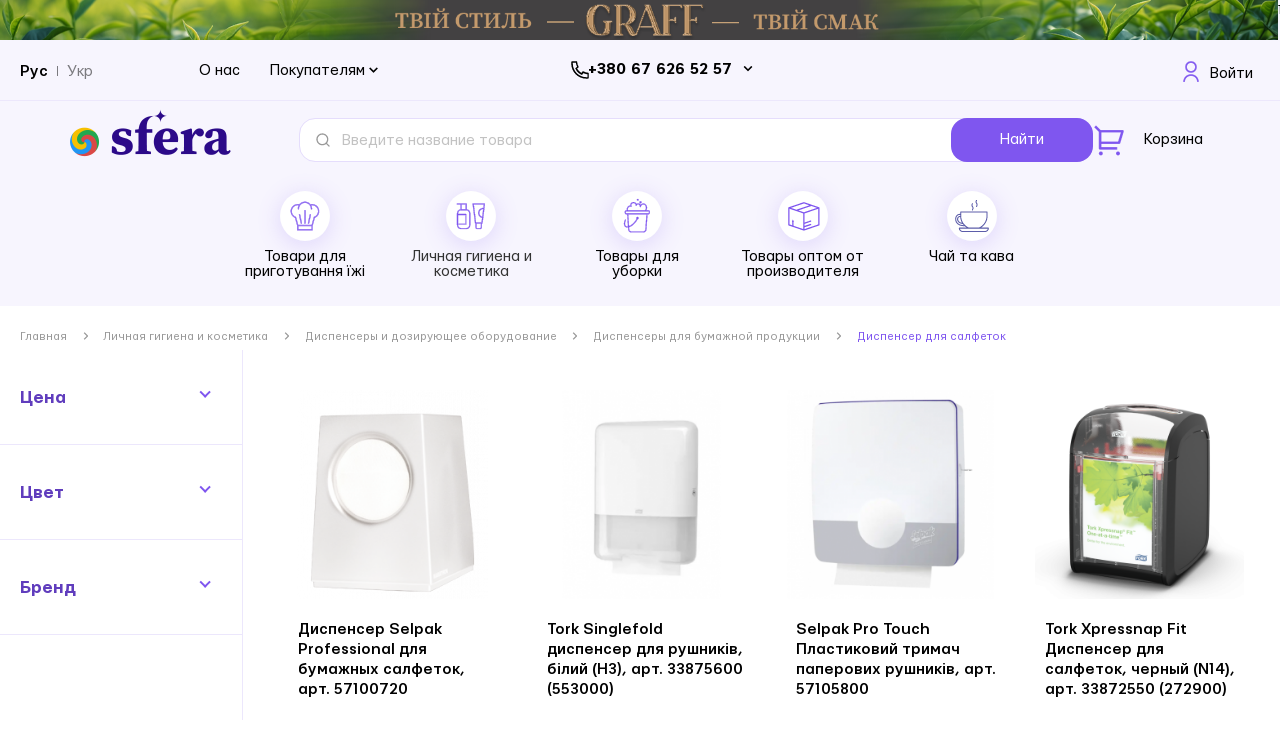

--- FILE ---
content_type: text/html; charset=UTF-8
request_url: https://sfera.ua/ru/personal-naja-gigiena/dispensery-i-dozirujuschee-oborudovanie/dispensery-dlja-bumazhnoj-produkcii/dispenser-dlja-salfetok
body_size: 33303
content:
<!doctype html>
<html lang="ru">
    <head >
        <script>
    var BASE_URL = 'https://sfera.ua/ru/';
    var require = {
        "baseUrl": "https://sfera.ua/static/version1755765345/frontend/Web4pro/sfera/ru_RU"
    };
</script>
        <meta charset="utf-8"/>
<meta name="title" content="Диспенсер для салфеток❤️купить в Киеве, Украина❤️Отзывы"/>
<meta name="description" content="Диспенсер для салфеток от производителя❤️✅Лучшие цены и отзывы✅Доставка по всей Украине (Киев, Харьков, Одесса, Днепр, Запорожье)"/>
<meta name="robots" content="INDEX,FOLLOW"/>
<meta name="viewport" content="width=device-width, initial-scale=1"/>
<meta name="format-detection" content="telephone=no"/>
<title>Диспенсер для салфеток❤️купить в Киеве, Украина❤️Отзывы</title>
<link  rel="stylesheet" type="text/css"  media="all" href="https://sfera.ua/static/version1755765345/frontend/Web4pro/sfera/ru_RU/Mirasvit_RewardsCheckout/css/source/module.css" />
<link  rel="stylesheet" type="text/css"  media="all" href="https://sfera.ua/static/version1755765345/frontend/Web4pro/sfera/ru_RU/mage/calendar.css" />
<link  rel="stylesheet" type="text/css"  media="all" href="https://sfera.ua/static/version1755765345/frontend/Web4pro/sfera/ru_RU/Mageplaza_Blog/css/mpBlogIcon.css" />
<link  rel="stylesheet" type="text/css"  media="all" href="https://sfera.ua/static/version1755765345/frontend/Web4pro/sfera/ru_RU/css/styles-m.css" />
<link  rel="stylesheet" type="text/css"  media="all" href="https://sfera.ua/static/version1755765345/frontend/Web4pro/sfera/ru_RU/Amasty_Customform/css/form-builder.css" />
<link  rel="stylesheet" type="text/css"  media="all" href="https://sfera.ua/static/version1755765345/frontend/Web4pro/sfera/ru_RU/Amasty_Customform/css/form-render.css" />
<link  rel="stylesheet" type="text/css"  media="all" href="https://sfera.ua/static/version1755765345/frontend/Web4pro/sfera/ru_RU/Amasty_ShopbyBase/css/swiper.min.css" />
<link  rel="stylesheet" type="text/css"  media="all" href="https://sfera.ua/static/version1755765345/frontend/Web4pro/sfera/ru_RU/Mageplaza_Core/css/owl.carousel.css" />
<link  rel="stylesheet" type="text/css"  media="all" href="https://sfera.ua/static/version1755765345/frontend/Web4pro/sfera/ru_RU/Mageplaza_Core/css/owl.theme.css" />
<link  rel="stylesheet" type="text/css"  media="all" href="https://sfera.ua/static/version1755765345/frontend/Web4pro/sfera/ru_RU/Amasty_ShopbyBase/css/chosen/chosen.css" />
<link  rel="stylesheet" type="text/css"  media="screen and (min-width: 768px)" href="https://sfera.ua/static/version1755765345/frontend/Web4pro/sfera/ru_RU/css/styles-l.css" />
<link  rel="stylesheet" type="text/css"  media="print" href="https://sfera.ua/static/version1755765345/frontend/Web4pro/sfera/ru_RU/css/print.css" />
<script  type="text/javascript"  src="https://sfera.ua/static/version1755765345/frontend/Web4pro/sfera/ru_RU/requirejs/require.js"></script>
<script  type="text/javascript"  src="https://sfera.ua/static/version1755765345/frontend/Web4pro/sfera/ru_RU/mage/requirejs/mixins.js"></script>
<script  type="text/javascript"  src="https://sfera.ua/static/version1755765345/frontend/Web4pro/sfera/ru_RU/requirejs-config.js"></script>
<script  type="text/javascript"  src="https://sfera.ua/static/version1755765345/frontend/Web4pro/sfera/ru_RU/mage/polyfill.js"></script>
<script  type="text/javascript"  src="https://sfera.ua/static/version1755765345/frontend/Web4pro/sfera/ru_RU/js/components/browser-checker.js"></script>
<link  rel="canonical" href="https://sfera.ua/ru/personal-naja-gigiena/dispensery-i-dozirujuschee-oborudovanie/dispensery-dlja-bumazhnoj-produkcii/dispenser-dlja-salfetok" />
<link  rel="icon" type="image/x-icon" href="https://sfera.ua/media/favicon/stores/1/1.png" />
<link  rel="shortcut icon" type="image/x-icon" href="https://sfera.ua/media/favicon/stores/1/1.png" />
<meta name="google-site-verification" content="4qA2mrQiPWqf3wN_Cj31Hk2CB382urW9FpiFzZZN7Jg" />
<meta name="facebook-domain-verification" content="fh406ma90r0j0u6vdhu4r3ioepfwwf" />

<script> (function(i,s,o,g,r,a,m){ i["esSdk"] = r; i[r] = i[r] || function() { (i[r].q = i[r].q || []).push(arguments) }, a=s.createElement(o), m=s.getElementsByTagName(o)[0]; a.async=1; a.src=g; m.parentNode.insertBefore(a,m)} ) (window, document, "script", "https://esputnik.com/scripts/v1/public/scripts?apiKey=eyJhbGciOiJSUzI1NiJ9.[base64].MjnuAlrdhK2UYvT7KMNFFDAJaU_QHOAfUmM_i6AyoYQxjpocU0ps6Db7m7GdXHST7akbDP27ngbLcNMAzsRRMQ&domain=DBBCDDF1-CDDF-4363-9CD9-9527480084C1", "es"); es("pushOn"); </script>

<!--
<script>
 (function(d) {
   var s = d.createElement('script');
   s.defer = true;
   s.src = 'https://multisearch.io/plugin/11590';
   if (d.head) d.head.appendChild(s);
 })(document);
</script>
-->                <script>
        window.getWpCookie = function(name) {
            match = document.cookie.match(new RegExp(name + '=([^;]+)'));
            if (match) return decodeURIComponent(match[1].replace(/\+/g, ' ')) ;
        };

        window.dataLayer = window.dataLayer || [];
                var dlObjects = [{"google_tag_params":{"ecomm_pagetype":"category","ecomm_category":"\u041b\u0438\u0447\u043d\u0430\u044f \u0433\u0438\u0433\u0438\u0435\u043d\u0430 \u0438 \u043a\u043e\u0441\u043c\u0435\u0442\u0438\u043a\u0430\/\u0414\u0438\u0441\u043f\u0435\u043d\u0441\u0435\u0440\u044b \u0438 \u0434\u043e\u0437\u0438\u0440\u0443\u044e\u0449\u0435\u0435 \u043e\u0431\u043e\u0440\u0443\u0434\u043e\u0432\u0430\u043d\u0438\u0435\/\u0414\u0438\u0441\u043f\u0435\u043d\u0441\u0435\u0440\u044b \u0434\u043b\u044f \u0431\u0443\u043c\u0430\u0436\u043d\u043e\u0439 \u043f\u0440\u043e\u0434\u0443\u043a\u0446\u0438\u0438\/\u0414\u0438\u0441\u043f\u0435\u043d\u0441\u0435\u0440 \u0434\u043b\u044f \u0441\u0430\u043b\u0444\u0435\u0442\u043e\u043a"},"ecommerce":{"currencyCode":"UAH","impressions":[{"name":"\u0414\u0438\u0441\u043f\u0435\u043d\u0441\u0435\u0440 Selpak Professional \u0434\u043b\u044f \u0431\u0443\u043c\u0430\u0436\u043d\u044b\u0445 \u0441\u0430\u043b\u0444\u0435\u0442\u043e\u043a, \u0430\u0440\u0442. 57100720","id":"2308","price":"617.76","category":"\u041b\u0438\u0447\u043d\u0430\u044f \u0433\u0438\u0433\u0438\u0435\u043d\u0430 \u0438 \u043a\u043e\u0441\u043c\u0435\u0442\u0438\u043a\u0430\/\u0414\u0438\u0441\u043f\u0435\u043d\u0441\u0435\u0440\u044b \u0438 \u0434\u043e\u0437\u0438\u0440\u0443\u044e\u0449\u0435\u0435 \u043e\u0431\u043e\u0440\u0443\u0434\u043e\u0432\u0430\u043d\u0438\u0435\/\u0414\u0438\u0441\u043f\u0435\u043d\u0441\u0435\u0440\u044b \u0434\u043b\u044f \u0431\u0443\u043c\u0430\u0436\u043d\u043e\u0439 \u043f\u0440\u043e\u0434\u0443\u043a\u0446\u0438\u0438\/\u0414\u0438\u0441\u043f\u0435\u043d\u0441\u0435\u0440 \u0434\u043b\u044f \u0441\u0430\u043b\u0444\u0435\u0442\u043e\u043a","list":"\u041b\u0438\u0447\u043d\u0430\u044f \u0433\u0438\u0433\u0438\u0435\u043d\u0430 \u0438 \u043a\u043e\u0441\u043c\u0435\u0442\u0438\u043a\u0430\/\u0414\u0438\u0441\u043f\u0435\u043d\u0441\u0435\u0440\u044b \u0438 \u0434\u043e\u0437\u0438\u0440\u0443\u044e\u0449\u0435\u0435 \u043e\u0431\u043e\u0440\u0443\u0434\u043e\u0432\u0430\u043d\u0438\u0435\/\u0414\u0438\u0441\u043f\u0435\u043d\u0441\u0435\u0440\u044b \u0434\u043b\u044f \u0431\u0443\u043c\u0430\u0436\u043d\u043e\u0439 \u043f\u0440\u043e\u0434\u0443\u043a\u0446\u0438\u0438\/\u0414\u0438\u0441\u043f\u0435\u043d\u0441\u0435\u0440 \u0434\u043b\u044f \u0441\u0430\u043b\u0444\u0435\u0442\u043e\u043a","position":1},{"name":"Tork Singlefold \u0434\u0438\u0441\u043f\u0435\u043d\u0441\u0435\u0440 \u0434\u043b\u044f \u0440\u0443\u0448\u043d\u0438\u043a\u0456\u0432, \u0431\u0456\u043b\u0438\u0439 (\u041d3), \u0430\u0440\u0442. 33875600 (553000)","id":"4972","price":"2599.75","category":"\u041b\u0438\u0447\u043d\u0430\u044f \u0433\u0438\u0433\u0438\u0435\u043d\u0430 \u0438 \u043a\u043e\u0441\u043c\u0435\u0442\u0438\u043a\u0430\/\u0414\u0438\u0441\u043f\u0435\u043d\u0441\u0435\u0440\u044b \u0438 \u0434\u043e\u0437\u0438\u0440\u0443\u044e\u0449\u0435\u0435 \u043e\u0431\u043e\u0440\u0443\u0434\u043e\u0432\u0430\u043d\u0438\u0435\/\u0414\u0438\u0441\u043f\u0435\u043d\u0441\u0435\u0440\u044b \u0434\u043b\u044f \u0431\u0443\u043c\u0430\u0436\u043d\u043e\u0439 \u043f\u0440\u043e\u0434\u0443\u043a\u0446\u0438\u0438\/\u0414\u0438\u0441\u043f\u0435\u043d\u0441\u0435\u0440 \u0434\u043b\u044f \u0441\u0430\u043b\u0444\u0435\u0442\u043e\u043a","list":"\u041b\u0438\u0447\u043d\u0430\u044f \u0433\u0438\u0433\u0438\u0435\u043d\u0430 \u0438 \u043a\u043e\u0441\u043c\u0435\u0442\u0438\u043a\u0430\/\u0414\u0438\u0441\u043f\u0435\u043d\u0441\u0435\u0440\u044b \u0438 \u0434\u043e\u0437\u0438\u0440\u0443\u044e\u0449\u0435\u0435 \u043e\u0431\u043e\u0440\u0443\u0434\u043e\u0432\u0430\u043d\u0438\u0435\/\u0414\u0438\u0441\u043f\u0435\u043d\u0441\u0435\u0440\u044b \u0434\u043b\u044f \u0431\u0443\u043c\u0430\u0436\u043d\u043e\u0439 \u043f\u0440\u043e\u0434\u0443\u043a\u0446\u0438\u0438\/\u0414\u0438\u0441\u043f\u0435\u043d\u0441\u0435\u0440 \u0434\u043b\u044f \u0441\u0430\u043b\u0444\u0435\u0442\u043e\u043a","position":2},{"name":"Selpak Pro Touch \u041f\u043b\u0430\u0441\u0442\u0438\u043a\u043e\u0432\u0438\u0439 \u0442\u0440\u0438\u043c\u0430\u0447 \u043f\u0430\u043f\u0435\u0440\u043e\u0432\u0438\u0445 \u0440\u0443\u0448\u043d\u0438\u043a\u0456\u0432, \u0430\u0440\u0442. 57105800","id":"5548","price":"1568.16","category":"\u041b\u0438\u0447\u043d\u0430\u044f \u0433\u0438\u0433\u0438\u0435\u043d\u0430 \u0438 \u043a\u043e\u0441\u043c\u0435\u0442\u0438\u043a\u0430\/\u0414\u0438\u0441\u043f\u0435\u043d\u0441\u0435\u0440\u044b \u0438 \u0434\u043e\u0437\u0438\u0440\u0443\u044e\u0449\u0435\u0435 \u043e\u0431\u043e\u0440\u0443\u0434\u043e\u0432\u0430\u043d\u0438\u0435\/\u0414\u0438\u0441\u043f\u0435\u043d\u0441\u0435\u0440\u044b \u0434\u043b\u044f \u0431\u0443\u043c\u0430\u0436\u043d\u043e\u0439 \u043f\u0440\u043e\u0434\u0443\u043a\u0446\u0438\u0438\/\u0414\u0438\u0441\u043f\u0435\u043d\u0441\u0435\u0440 \u0434\u043b\u044f \u0441\u0430\u043b\u0444\u0435\u0442\u043e\u043a","list":"\u041b\u0438\u0447\u043d\u0430\u044f \u0433\u0438\u0433\u0438\u0435\u043d\u0430 \u0438 \u043a\u043e\u0441\u043c\u0435\u0442\u0438\u043a\u0430\/\u0414\u0438\u0441\u043f\u0435\u043d\u0441\u0435\u0440\u044b \u0438 \u0434\u043e\u0437\u0438\u0440\u0443\u044e\u0449\u0435\u0435 \u043e\u0431\u043e\u0440\u0443\u0434\u043e\u0432\u0430\u043d\u0438\u0435\/\u0414\u0438\u0441\u043f\u0435\u043d\u0441\u0435\u0440\u044b \u0434\u043b\u044f \u0431\u0443\u043c\u0430\u0436\u043d\u043e\u0439 \u043f\u0440\u043e\u0434\u0443\u043a\u0446\u0438\u0438\/\u0414\u0438\u0441\u043f\u0435\u043d\u0441\u0435\u0440 \u0434\u043b\u044f \u0441\u0430\u043b\u0444\u0435\u0442\u043e\u043a","position":3},{"name":"Tork Xpressnap Fit \u0414\u0438\u0441\u043f\u0435\u043d\u0441\u0435\u0440 \u0434\u043b\u044f \u0441\u0430\u043b\u0444\u0435\u0442\u043e\u043a, \u0447\u0435\u0440\u043d\u044b\u0439 (N14), \u0430\u0440\u0442. 33872550 (272900)","id":"2405","price":"2847.70","category":"\u041b\u0438\u0447\u043d\u0430\u044f \u0433\u0438\u0433\u0438\u0435\u043d\u0430 \u0438 \u043a\u043e\u0441\u043c\u0435\u0442\u0438\u043a\u0430\/\u0414\u0438\u0441\u043f\u0435\u043d\u0441\u0435\u0440\u044b \u0438 \u0434\u043e\u0437\u0438\u0440\u0443\u044e\u0449\u0435\u0435 \u043e\u0431\u043e\u0440\u0443\u0434\u043e\u0432\u0430\u043d\u0438\u0435\/\u0414\u0438\u0441\u043f\u0435\u043d\u0441\u0435\u0440\u044b \u0434\u043b\u044f \u0431\u0443\u043c\u0430\u0436\u043d\u043e\u0439 \u043f\u0440\u043e\u0434\u0443\u043a\u0446\u0438\u0438\/\u0414\u0438\u0441\u043f\u0435\u043d\u0441\u0435\u0440 \u0434\u043b\u044f \u0441\u0430\u043b\u0444\u0435\u0442\u043e\u043a","list":"\u041b\u0438\u0447\u043d\u0430\u044f \u0433\u0438\u0433\u0438\u0435\u043d\u0430 \u0438 \u043a\u043e\u0441\u043c\u0435\u0442\u0438\u043a\u0430\/\u0414\u0438\u0441\u043f\u0435\u043d\u0441\u0435\u0440\u044b \u0438 \u0434\u043e\u0437\u0438\u0440\u0443\u044e\u0449\u0435\u0435 \u043e\u0431\u043e\u0440\u0443\u0434\u043e\u0432\u0430\u043d\u0438\u0435\/\u0414\u0438\u0441\u043f\u0435\u043d\u0441\u0435\u0440\u044b \u0434\u043b\u044f \u0431\u0443\u043c\u0430\u0436\u043d\u043e\u0439 \u043f\u0440\u043e\u0434\u0443\u043a\u0446\u0438\u0438\/\u0414\u0438\u0441\u043f\u0435\u043d\u0441\u0435\u0440 \u0434\u043b\u044f \u0441\u0430\u043b\u0444\u0435\u0442\u043e\u043a","position":4},{"name":"\u0414\u0438\u0441\u043f\u0435\u043d\u0441\u0435\u0440 Vileda Professional \u041a\u0432\u0438\u043a \u044d\u043d\u0434 \u0414\u0440\u0430\u0439 \u0434\u043b\u044f \u0441\u0430\u043b\u0444\u0435\u0442\u043e\u043a \u0438\u0437 \u043c\u0438\u043a\u0440\u043e\u0444\u0438\u0431\u0440\u044b \u0432 \u0440\u0443\u043b\u043e\u043d\u0435, \u0430\u0440\u0442. 25800820","id":"2543","price":"1440.03","category":"\u041b\u0438\u0447\u043d\u0430\u044f \u0433\u0438\u0433\u0438\u0435\u043d\u0430 \u0438 \u043a\u043e\u0441\u043c\u0435\u0442\u0438\u043a\u0430\/\u0414\u0438\u0441\u043f\u0435\u043d\u0441\u0435\u0440\u044b \u0438 \u0434\u043e\u0437\u0438\u0440\u0443\u044e\u0449\u0435\u0435 \u043e\u0431\u043e\u0440\u0443\u0434\u043e\u0432\u0430\u043d\u0438\u0435\/\u0414\u0438\u0441\u043f\u0435\u043d\u0441\u0435\u0440\u044b \u0434\u043b\u044f \u0431\u0443\u043c\u0430\u0436\u043d\u043e\u0439 \u043f\u0440\u043e\u0434\u0443\u043a\u0446\u0438\u0438\/\u0414\u0438\u0441\u043f\u0435\u043d\u0441\u0435\u0440 \u0434\u043b\u044f \u0441\u0430\u043b\u0444\u0435\u0442\u043e\u043a","list":"\u041b\u0438\u0447\u043d\u0430\u044f \u0433\u0438\u0433\u0438\u0435\u043d\u0430 \u0438 \u043a\u043e\u0441\u043c\u0435\u0442\u0438\u043a\u0430\/\u0414\u0438\u0441\u043f\u0435\u043d\u0441\u0435\u0440\u044b \u0438 \u0434\u043e\u0437\u0438\u0440\u0443\u044e\u0449\u0435\u0435 \u043e\u0431\u043e\u0440\u0443\u0434\u043e\u0432\u0430\u043d\u0438\u0435\/\u0414\u0438\u0441\u043f\u0435\u043d\u0441\u0435\u0440\u044b \u0434\u043b\u044f \u0431\u0443\u043c\u0430\u0436\u043d\u043e\u0439 \u043f\u0440\u043e\u0434\u0443\u043a\u0446\u0438\u0438\/\u0414\u0438\u0441\u043f\u0435\u043d\u0441\u0435\u0440 \u0434\u043b\u044f \u0441\u0430\u043b\u0444\u0435\u0442\u043e\u043a","position":5},{"name":"Tork \u0414\u0438\u0441\u043f\u0435\u043d\u0435\u0440 \u0434\u043b\u044f \u0441\u0430\u043b\u0444\u0435\u0442\u043e\u043a \u043d\u0430 \u043b\u0438\u043d\u0438\u044e \u0440\u0430\u0437\u0434\u0430\u0447\u0438, \u0447\u0435\u0440\u043d\u044b\u0439 (N14), \u0430\u0440\u0442. 33872650 (272901)","id":"2663","price":"4753.90","category":"\u041b\u0438\u0447\u043d\u0430\u044f \u0433\u0438\u0433\u0438\u0435\u043d\u0430 \u0438 \u043a\u043e\u0441\u043c\u0435\u0442\u0438\u043a\u0430\/\u0414\u0438\u0441\u043f\u0435\u043d\u0441\u0435\u0440\u044b \u0438 \u0434\u043e\u0437\u0438\u0440\u0443\u044e\u0449\u0435\u0435 \u043e\u0431\u043e\u0440\u0443\u0434\u043e\u0432\u0430\u043d\u0438\u0435\/\u0414\u0438\u0441\u043f\u0435\u043d\u0441\u0435\u0440\u044b \u0434\u043b\u044f \u0431\u0443\u043c\u0430\u0436\u043d\u043e\u0439 \u043f\u0440\u043e\u0434\u0443\u043a\u0446\u0438\u0438\/\u0414\u0438\u0441\u043f\u0435\u043d\u0441\u0435\u0440 \u0434\u043b\u044f \u0441\u0430\u043b\u0444\u0435\u0442\u043e\u043a","list":"\u041b\u0438\u0447\u043d\u0430\u044f \u0433\u0438\u0433\u0438\u0435\u043d\u0430 \u0438 \u043a\u043e\u0441\u043c\u0435\u0442\u0438\u043a\u0430\/\u0414\u0438\u0441\u043f\u0435\u043d\u0441\u0435\u0440\u044b \u0438 \u0434\u043e\u0437\u0438\u0440\u0443\u044e\u0449\u0435\u0435 \u043e\u0431\u043e\u0440\u0443\u0434\u043e\u0432\u0430\u043d\u0438\u0435\/\u0414\u0438\u0441\u043f\u0435\u043d\u0441\u0435\u0440\u044b \u0434\u043b\u044f \u0431\u0443\u043c\u0430\u0436\u043d\u043e\u0439 \u043f\u0440\u043e\u0434\u0443\u043a\u0446\u0438\u0438\/\u0414\u0438\u0441\u043f\u0435\u043d\u0441\u0435\u0440 \u0434\u043b\u044f \u0441\u0430\u043b\u0444\u0435\u0442\u043e\u043a","position":6},{"name":"PRO service \u041f\u043b\u0430\u0441\u0442\u0438\u043a\u043e\u0432\u044b\u0439 \u0434\u0435\u0440\u0436\u0430\u0442\u0435\u043b\u044c \u0431\u0443\u043c\u0430\u0436\u043d\u044b\u0445 \u0441\u0430\u043b\u0444\u0435\u0442\u043e\u043a \u0441 \u0445\u043e\u043b\u0434\u0435\u0440\u043e\u043c \u0434\u043b\u044f \u0440\u0435\u043a\u043b\u0430\u043c\u044b (\u0431\u0435\u043b\u044b\u0439) 1 \u0448\u0442, \u0430\u0440\u0442. 57104200","id":"2960","price":"182.21","category":"\u041b\u0438\u0447\u043d\u0430\u044f \u0433\u0438\u0433\u0438\u0435\u043d\u0430 \u0438 \u043a\u043e\u0441\u043c\u0435\u0442\u0438\u043a\u0430\/\u0414\u0438\u0441\u043f\u0435\u043d\u0441\u0435\u0440\u044b \u0438 \u0434\u043e\u0437\u0438\u0440\u0443\u044e\u0449\u0435\u0435 \u043e\u0431\u043e\u0440\u0443\u0434\u043e\u0432\u0430\u043d\u0438\u0435\/\u0414\u0438\u0441\u043f\u0435\u043d\u0441\u0435\u0440\u044b \u0434\u043b\u044f \u0431\u0443\u043c\u0430\u0436\u043d\u043e\u0439 \u043f\u0440\u043e\u0434\u0443\u043a\u0446\u0438\u0438\/\u0414\u0438\u0441\u043f\u0435\u043d\u0441\u0435\u0440 \u0434\u043b\u044f \u0441\u0430\u043b\u0444\u0435\u0442\u043e\u043a","list":"\u041b\u0438\u0447\u043d\u0430\u044f \u0433\u0438\u0433\u0438\u0435\u043d\u0430 \u0438 \u043a\u043e\u0441\u043c\u0435\u0442\u0438\u043a\u0430\/\u0414\u0438\u0441\u043f\u0435\u043d\u0441\u0435\u0440\u044b \u0438 \u0434\u043e\u0437\u0438\u0440\u0443\u044e\u0449\u0435\u0435 \u043e\u0431\u043e\u0440\u0443\u0434\u043e\u0432\u0430\u043d\u0438\u0435\/\u0414\u0438\u0441\u043f\u0435\u043d\u0441\u0435\u0440\u044b \u0434\u043b\u044f \u0431\u0443\u043c\u0430\u0436\u043d\u043e\u0439 \u043f\u0440\u043e\u0434\u0443\u043a\u0446\u0438\u0438\/\u0414\u0438\u0441\u043f\u0435\u043d\u0441\u0435\u0440 \u0434\u043b\u044f \u0441\u0430\u043b\u0444\u0435\u0442\u043e\u043a","position":7}]},"event":"impression","eventCategory":"Ecommerce","eventAction":"Impression","eventLabel":"category \u041b\u0438\u0447\u043d\u0430\u044f \u0433\u0438\u0433\u0438\u0435\u043d\u0430 \u0438 \u043a\u043e\u0441\u043c\u0435\u0442\u0438\u043a\u0430\/\u0414\u0438\u0441\u043f\u0435\u043d\u0441\u0435\u0440\u044b \u0438 \u0434\u043e\u0437\u0438\u0440\u0443\u044e\u0449\u0435\u0435 \u043e\u0431\u043e\u0440\u0443\u0434\u043e\u0432\u0430\u043d\u0438\u0435\/\u0414\u0438\u0441\u043f\u0435\u043d\u0441\u0435\u0440\u044b \u0434\u043b\u044f \u0431\u0443\u043c\u0430\u0436\u043d\u043e\u0439 \u043f\u0440\u043e\u0434\u0443\u043a\u0446\u0438\u0438\/\u0414\u0438\u0441\u043f\u0435\u043d\u0441\u0435\u0440 \u0434\u043b\u044f \u0441\u0430\u043b\u0444\u0435\u0442\u043e\u043a"}];
        for (var i in dlObjects) {
            window.dataLayer.push(dlObjects[i]);
        }
                var wpCookies = ['wp_customerId','wp_customerGroup'];
        wpCookies.map(function(cookieName) {
            var cookieValue = window.getWpCookie(cookieName);
            if (cookieValue) {
                var dlObject = {};
                dlObject[cookieName.replace('wp_', '')] = cookieValue;
                window.dataLayer.push(dlObject);
            }
        });
    </script>

    <!-- Google Tag Manager -->
<script>(function(w,d,s,l,i){w[l]=w[l]||[];w[l].push({'gtm.start':
new Date().getTime(),event:'gtm.js'});var f=d.getElementsByTagName(s)[0],
j=d.createElement(s),dl=l!='dataLayer'?'&l='+l:'';j.async=true;j.src=
'https://www.googletagmanager.com/gtm.js?id='+i+dl;f.parentNode.insertBefore(j,f);
})(window,document,'script','dataLayer','GTM-NCXG9GJ');</script>
<!-- End Google Tag Manager -->    <!-- BEGIN GOOGLE ANALYTICS CODE -->
<script type="text/x-magento-init">
{
    "*": {
        "Magento_GoogleAnalytics/js/google-analytics": {
            "isCookieRestrictionModeEnabled": 0,
            "currentWebsite": 1,
            "cookieName": "user_allowed_save_cookie",
            "ordersTrackingData": [],
            "pageTrackingData": {"optPageUrl":"","isAnonymizedIpActive":false,"accountId":"UA-182687979-1"}        }
    }
}
</script>
<!-- END GOOGLE ANALYTICS CODE -->
<!-- BEGIN GOOGLE VERIFICATION TAG -->
<!-- END GOOGLE VERIFICATION TAG -->
<!-- BEGIN GTAG GLOBAL TAG -->
<!-- END GTAG GLOBAL TAG -->
<style>
    #social-login-popup .social-login-title {
        background-color: #6e716e    }

    #social-login-popup .social-login #bnt-social-login-authentication,
    #social-login-popup .forgot .primary button,
    #social-login-popup .create .primary button,
    #social-login-popup .fake-email .primary button {
        background-color: #6e716e;
        border: #6e716e    }

    .block.social-login-authentication-channel.account-social-login .block-content {
        text-align: center;
    }

    
                    #bnt-social-login-fake-email {
                    background-color: grey !important;
                    border: grey !important;
                    }

                    #request-popup .social-login-title {
                    background-color: grey !important;
                    }
                
    /* Compatible ETheme_YOURstore*/
    div#centerColumn .column.main .block.social-login-authentication-channel.account-social-login {
        max-width: 900px !important;
        margin: 0 auto !important;
    }

    div#centerColumn .column.main .block.social-login-authentication-channel.account-social-login .block-content {
        text-align: center;
    }

    @media (max-width: 1024px) {
        div#centerColumn .column.main .block.social-login-authentication-channel.account-social-login .block-content {
            padding: 0 15px;
        }
    }
</style>

<link rel="stylesheet" type="text/css" media="all" href="https://maxcdn.bootstrapcdn.com/font-awesome/latest/css/font-awesome.min.css">
            <link rel="alternate" hreflang="ru-ua" href="https://sfera.ua/ru/personal-naja-gigiena/dispensery-i-dozirujuschee-oborudovanie/dispensery-dlja-bumazhnoj-produkcii/dispenser-dlja-salfetok" />
            <link rel="alternate" hreflang="uk-ua" href="https://sfera.ua/personal-naja-gigiena/dispensery-i-dozirujuschee-oborudovanie/dispensery-dlja-bumazhnoj-produkcii/dispenser-dlja-salfetok" />
        </head>
    <body data-container="body"
          data-mage-init='{"loaderAjax": {}, "loader": { "icon": "https://sfera.ua/static/version1755765345/frontend/Web4pro/sfera/ru_RU/images/loader-2.gif"}}'
        class="page-with-filter page-products categorypath-personal-naja-gigiena-dispensery-i-dozirujuschee-oborudovanie-dispensery-dlja-bumazhnoj-produkcii-dispenser-dlja-salfetok category-dispenser-dlja-salfetok catalog-category-view page-layout-2columns-left">
            <script>
        window.svgSpriteConfig = {
            path: 'https://sfera.ua/static/version1755765345/frontend/Web4pro/sfera/ru_RU/svg/sprite.svg',
            revision: '1.0.7',
            className: 'svg-sprite'
        }
    </script>
     <script src="https://sfera.ua/static/version1755765345/frontend/Web4pro/sfera/ru_RU/js/components/svg-sprite.js" async></script>
<!-- Google Tag Manager (noscript) -->
<noscript><iframe src="https://www.googletagmanager.com/ns.html?id=GTM-NCXG9GJ"
height="0" width="0" style="display:none;visibility:hidden"></iframe></noscript>
<!-- End Google Tag Manager (noscript) -->

<script type="text/x-magento-init">
    {
        "*": {
            "mage/cookies": {
                "expires": null,
                "path": "\u002F",
                "domain": ".sfera.ua",
                "secure": false,
                "lifetime": "3600"
            }
        }
    }
</script>
    <noscript>
        <div class="message global noscript">
            <div class="content">
                <p>
                    <strong>JavaScript seems to be disabled in your browser.</strong>
                    <span>For the best experience on our site, be sure to turn on Javascript in your browser.</span>
                </p>
            </div>
        </div>
    </noscript>

<script>
    window.cookiesConfig = window.cookiesConfig || {};
    window.cookiesConfig.secure = true;
</script>
<script>
    require.config({
        map: {
            '*': {
                wysiwygAdapter: 'mage/adminhtml/wysiwyg/tiny_mce/tinymce4Adapter'
            }
        }
    });
</script>
<!-- BEGIN GTAG CART SCRIPT -->
<!-- END GTAG CART SCRIPT -->

<div class="page-wrapper"><header class="page-header">    <div id="content-140" class="content box top-banner">
                    <img class="main-image"
                 src="https://sfera.ua/media/content_manager/1/9/1900_60.png"
                 alt="Stripe">
                <span class="holder">
            <span class="title">Stripe</span>
                        <span class="summary"><p><a href="https://sfera.ua/prigotovlenie-pischi-i-uborka/chaj-ta-kava">1</a></p></span>
            <div class="link">
                <a class="content-link " href="https://sfera.ua/prigotovlenie-pischi-i-uborka/chaj-ta-kava">
                                            Shop Now                                    </a>
                            </div>
        </span>
    </div>
<div class="panel wrapper"><div class="panel header"><a class="action skip contentarea"
   href="#contentarea">
    <span>
        Skip to Content    </span>
</a>
        <div class="switcher language switcher-language" data-ui-id="language-switcher" id="switcher-language">
        <strong class="label switcher-label"><span>Язык</span></strong>
        <div class="actions switcher-options">
            <div class="action switcher-trigger" id="switcher-language-trigger"
            <strong class="view-ru">
                <span>Рус</span>
            </strong>
                                                                            <strong class="view-uk switcher-option">
                        <a href="#" onclick="window.location.href='https://sfera.ua/ru/stores/store/redirect/___store/uk/___from_store/ru/uenc/aHR0cHM6Ly9zZmVyYS51YS9wZXJzb25hbC1uYWphLWdpZ2llbmEvZGlzcGVuc2VyeS1pLWRvemlydWp1c2NoZWUtb2JvcnVkb3ZhbmllL2Rpc3BlbnNlcnktZGxqYS1idW1hemhub2otcHJvZHVrY2lpL2Rpc3BlbnNlci1kbGphLXNhbGZldG9r/'">
                            Укр                        </a>
                    </strong>
                                    </div>
    </div>
    </div>
<div class="header-buyers">
<div class="link"><a href="https://sfera.ua/pro-nas">О нас</a></div>
<div class="link-group">
<div class="link-group-wrapper">
<div class="link-group-title">Покупателям</div>
<div class="link-group-list-wrapper">
<div class="link-group-list"><a href="https://sfera.ua/club">Про клуб</a> <a href="https://sfera.ua/dostavka-i-oplata">Доставка и оплата</a> <a href="https://sfera.ua/opt-ua">Опт</a> <a href="https://sfera.ua/politika-konfidencijnosti">Политика конфиденциальности</a></div>
</div>
</div>
</div>
</div>
<div class="header-phone-container">
                    <div class="phones-wrapper">
                <ul class="phones-list">

                                            <li><a class="header-number-link" href="tel:+380 67 626 52 57">+380 67 626 52 57</a></li>
                                            <li><a class="header-number-link" href="tel:+380 67 473 89 73">+380 67 473 89 73</a></li>
                    
                </ul>
                <svg id="toggle-phone" class="toggle-phone" width="10" height="7" viewBox="0 0 10 7" fill="none" xmlns="http://www.w3.org/2000/svg">
                    <path d="M8.21973 0.969727L4.99998 4.18948L1.78023 0.969727L0.719727 2.03023L4.99998 6.31048L9.28023 2.03023L8.21973 0.969727Z" fill="black"/>
                </svg>
            </div>

        </div>

<script type="text/x-magento-init">
{
    "*": {
        "Magento_Theme/js/header-phones": {}
    }
}
</script>
<ul class="header links">    <li class="greet welcome disabled" data-bind="scope: 'customer'">
        <!-- ko if: customer().fullname  -->
        <svg width="16" height="21" viewBox="0 0 16 21" fill="none" xmlns="http://www.w3.org/2000/svg">
            <path d="M0.100632 20.9C0.126666 18.8409 0.955905 16.8718 2.41386 15.4139C3.89539 13.9323 5.90479 13.1 8 13.1C10.0952 13.1 12.1046 13.9323 13.5861 15.4139C15.0441 16.8718 15.8733 18.8409 15.8994 20.9H14.0992C14.0733 19.3184 13.4337 17.807 12.3134 16.6866C11.1694 15.5427 9.61782 14.9 8 14.9C6.38218 14.9 4.83062 15.5427 3.68665 16.6866C2.56627 17.807 1.92672 19.3184 1.90082 20.9H0.100632ZM8 11.9C4.74023 11.9 2.1 9.25977 2.1 6C2.1 2.74023 4.74023 0.1 8 0.1C11.2598 0.1 13.9 2.74023 13.9 6C13.9 9.25977 11.2598 11.9 8 11.9ZM8 10.1C10.2652 10.1 12.1 8.26523 12.1 6C12.1 3.73477 10.2652 1.9 8 1.9C5.73477 1.9 3.9 3.73477 3.9 6C3.9 8.26523 5.73477 10.1 8 10.1Z" fill="#7F56EF" stroke="white" stroke-width="0.2"/>
        </svg>
        <span class="logged-in"
              data-bind="text: new String('%1').replace('%1', customer().fullname)">
        </span>
        <!-- /ko -->
    </li>
    <script type="text/x-magento-init">
    {
        "*": {
            "Magento_Ui/js/core/app": {
                "components": {
                    "customer": {
                        "component": "Magento_Customer/js/view/customer"
                    }
                }
            }
        }
    }
    </script>

<script>
    require([
        'jquery',
        'domReady!'
    ], function ($) {
        var targetLinks = $('.header .links'),
            elem = $('.customer-welcome');

        targetLinks.mouseenter(function() {
            elem.addClass('active');
        });

        if(elem.is('.active')) {
            $("body").click(function(e) {
                var eTarget = e.target;

                if(eTarget != targetLinks) {
                    elem.removeClass('active');
                }
            });
        }

    });
</script>
<li class="authorization-link" data-label="&#x0438;&#x043B;&#x0438;">
    <svg width="16" height="21" viewBox="0 0 16 21" fill="none" xmlns="http://www.w3.org/2000/svg">
        <path d="M0.100632 20.9C0.126666 18.8409 0.955905 16.8718 2.41386 15.4139C3.89539 13.9323 5.90479 13.1 8 13.1C10.0952 13.1 12.1046 13.9323 13.5861 15.4139C15.0441 16.8718 15.8733 18.8409 15.8994 20.9H14.0992C14.0733 19.3184 13.4337 17.807 12.3134 16.6866C11.1694 15.5427 9.61782 14.9 8 14.9C6.38218 14.9 4.83062 15.5427 3.68665 16.6866C2.56627 17.807 1.92672 19.3184 1.90082 20.9H0.100632ZM8 11.9C4.74023 11.9 2.1 9.25977 2.1 6C2.1 2.74023 4.74023 0.1 8 0.1C11.2598 0.1 13.9 2.74023 13.9 6C13.9 9.25977 11.2598 11.9 8 11.9ZM8 10.1C10.2652 10.1 12.1 8.26523 12.1 6C12.1 3.73477 10.2652 1.9 8 1.9C5.73477 1.9 3.9 3.73477 3.9 6C3.9 8.26523 5.73477 10.1 8 10.1Z" fill="#7F56EF" stroke="white" stroke-width="0.2"/>
    </svg>
    <a href="https://sfera.ua/ru/customer/account/login/referer/aHR0cHM6Ly9zZmVyYS51YS9ydS9wZXJzb25hbC1uYWphLWdpZ2llbmEvZGlzcGVuc2VyeS1pLWRvemlydWp1c2NoZWUtb2JvcnVkb3ZhbmllL2Rpc3BlbnNlcnktZGxqYS1idW1hemhub2otcHJvZHVrY2lpL2Rpc3BlbnNlci1kbGphLXNhbGZldG9r/">
        Войти    </a>
</li>
</ul><div class="widget block block-static-block">
    </div>
</div></div><div class="header content"><span data-action="toggle-nav" class="action nav-toggle"><span>Toggle Nav</span></span>
<a
    class="logo"
    href="https://sfera.ua/ru/"
    title=""
    aria-label="store logo">
    <img src="https://sfera.ua/media/logo/stores/1/sfera-logo.png"
         title=""
         alt=""
            width="161"            height="47"    />
</a>
<div class="content-navigation"><div class="navigation-account">
    <a href="https://sfera.ua/ru/customer/account">
    <svg class="svg-icon icon account" xmlns="http://www.w3.org/2000/svg">
        <use xmlns:xlink="http://www.w3.org/1999/xlink" xlink:href="#svg-icon-account"></use>
    </svg>
    </a>
</div>
<div class="block block-search sfera-search">
    <div class="block block-title"><strong>Найти</strong></div>
    <div class="block block-content">
        <form class="form minisearch" id="search_mini_form"
              action="https://sfera.ua/ru/catalogsearch/result/" method="get">
            <div class="field search">
                <label class="label" for="search" data-role="minisearch-label">
                    <span>Найти</span>
                </label>
                <div class="control">
                    <input id="search"
                           data-mage-init='{"quickSearch":{
                                "formSelector":"#search_mini_form",
                                "url":"https://sfera.ua/ru/search/ajax/suggest/",
                                "destinationSelector":"#search_autocomplete",
                                "minSearchLength":"3"}
                           }'
                           type="text"
                           name="q"
                           value=""
                           placeholder="&#x0412;&#x0432;&#x0435;&#x0434;&#x0438;&#x0442;&#x0435;&#x20;&#x043D;&#x0430;&#x0437;&#x0432;&#x0430;&#x043D;&#x0438;&#x0435;&#x20;&#x0442;&#x043E;&#x0432;&#x0430;&#x0440;&#x0430;"
                           class="input-text"
                           maxlength="128"
                           role="combobox"
                           aria-haspopup="false"
                           aria-autocomplete="both"
                           autocomplete="off"
                           aria-expanded="false"/>
                    <div id="search_autocomplete" class="search-autocomplete"></div>
                                    </div>
            </div>
            <div class="actions">
                <button type="submit"
                    title="&#x041D;&#x0430;&#x0439;&#x0442;&#x0438;"
                    class="action search"
                    aria-label="Search"
                >
                    &#x041D;&#x0430;&#x0439;&#x0442;&#x0438;                </button>
            </div>
        </form>
    </div>
</div>

<div data-block="minicart" class="minicart-wrapper">
    <a class="action showcart" href="https://sfera.ua/ru/checkout/cart/"
       data-bind="scope: 'minicart_content'">
        <svg width="30" height="31" viewBox="0 0 30 31" fill="none" xmlns="http://www.w3.org/2000/svg">
            <path d="M4.81434 6.87747V6.83604L4.78504 6.80675L0.222914 2.24603L2.1029 0.366042L6.66362 4.92817L6.69291 4.95747H6.73434H28.5086C28.7157 4.95745 28.9199 5.00585 29.105 5.09878C29.29 5.19172 29.4508 5.32663 29.5745 5.49274C29.6981 5.65886 29.7812 5.85157 29.8171 6.05551C29.8531 6.25944 29.8408 6.46894 29.7814 6.6673C29.7814 6.66732 29.7814 6.66733 29.7814 6.66734L26.3528 18.0959L26.3528 18.0959C26.2708 18.3697 26.1027 18.6097 25.8734 18.7804C25.6441 18.951 25.3659 19.0432 25.0801 19.0432H7.57148H7.47148V19.1432V22.0003V22.1003H7.57148H23.1858V24.7575H6.14291C5.79055 24.7575 5.45262 24.6175 5.20347 24.3683C4.95431 24.1192 4.81434 23.7813 4.81434 23.4289V6.87747ZM7.57148 7.61461H7.47148V7.71461V16.286V16.386H7.57148H24.0172H24.0916L24.113 16.3148L26.6844 7.74335L26.723 7.61461H26.5886H7.57148ZM6.8572 30.4718C6.3154 30.4718 5.79579 30.2565 5.41268 29.8734C5.02957 29.4903 4.81434 28.9707 4.81434 28.4289C4.81434 27.8871 5.02957 27.3675 5.41268 26.9844C5.79579 26.6013 6.3154 26.386 6.8572 26.386C7.39899 26.386 7.9186 26.6013 8.30171 26.9844C8.68482 27.3675 8.90005 27.8871 8.90005 28.4289C8.90005 28.9707 8.68482 29.4903 8.30171 29.8734C7.9186 30.2565 7.39899 30.4718 6.8572 30.4718ZM24.0001 30.4718C23.4583 30.4718 22.9386 30.2565 22.5555 29.8734C22.1724 29.4903 21.9572 28.9707 21.9572 28.4289C21.9572 27.8871 22.1724 27.3675 22.5555 26.9844C22.9386 26.6013 23.4583 26.386 24.0001 26.386C24.5419 26.386 25.0615 26.6013 25.4446 26.9844C25.8277 27.3675 26.0429 27.8871 26.0429 28.4289C26.0429 28.9707 25.8277 29.4903 25.4446 29.8734C25.0615 30.2565 24.5419 30.4718 24.0001 30.4718Z" fill="#7F56EF" stroke="white" stroke-width="0.2"/>
        </svg>
        <span class="text">Корзина</span>
        <span class="counter qty empty"
              data-bind="css: { empty: !!getCartParam('summary_count') == false && !isLoading() }, blockLoader: isLoading">
            <span class="counter-number"><!-- ko text: getCartParam('summary_count') --><!-- /ko --></span>
            <span class="counter-label">
            <!-- ko if: getCartParam('summary_count') -->
                <!-- ko text: getCartParam('summary_count') --><!-- /ko -->
                <!-- ko i18n: 'items' --><!-- /ko -->
            <!-- /ko -->
            </span>
        </span>
    </a>
    <!-- TODO disable only for first version of site. Need to be refactor when task will be approved. Original content of "if" ($block->getIsNeedToDisplaySideBar())-->
            <div class="block block-minicart"
             data-role="dropdownDialog"
             data-mage-init='{"dropdownDialog":{
                "appendTo":"[data-block=minicart]",
                "triggerTarget":".showcart",
                "timeout": "2000",
                "closeOnMouseLeave": false,
                "closeOnEscape": true,
                "triggerClass":"active",
                "parentClass":"active",
                "buttons":[]}}'>
            <div id="minicart-content-wrapper" data-bind="scope: 'minicart_content'">
                <!-- ko template: getTemplate() --><!-- /ko -->
            </div>
                    </div>
        <script>
        window.checkout = {"shoppingCartUrl":"https:\/\/sfera.ua\/ru\/checkout\/cart\/","checkoutUrl":"https:\/\/sfera.ua\/ru\/checkout\/","updateItemQtyUrl":"https:\/\/sfera.ua\/ru\/checkout\/sidebar\/updateItemQty\/","removeItemUrl":"https:\/\/sfera.ua\/ru\/checkout\/sidebar\/removeItem\/","imageTemplate":"Magento_Catalog\/product\/image_with_borders","baseUrl":"https:\/\/sfera.ua\/ru\/","minicartMaxItemsVisible":5,"websiteId":"1","maxItemsToDisplay":10,"storeId":"1","storeGroupId":"1","customerLoginUrl":"https:\/\/sfera.ua\/ru\/customer\/account\/login\/referer\/aHR0cHM6Ly9zZmVyYS51YS9ydS9wZXJzb25hbC1uYWphLWdpZ2llbmEvZGlzcGVuc2VyeS1pLWRvemlydWp1c2NoZWUtb2JvcnVkb3ZhbmllL2Rpc3BlbnNlcnktZGxqYS1idW1hemhub2otcHJvZHVrY2lpL2Rpc3BlbnNlci1kbGphLXNhbGZldG9r\/","isRedirectRequired":false,"autocomplete":"off","captcha":{"user_login":{"isCaseSensitive":false,"imageHeight":50,"imageSrc":"","refreshUrl":"https:\/\/sfera.ua\/ru\/captcha\/refresh\/","isRequired":false,"timestamp":1767979026}}};
    </script>
    <script type="text/x-magento-init">
    {
        "[data-block='minicart']": {
            "Magento_Ui/js/core/app": {"components":{"minicart_content":{"children":{"subtotal.container":{"children":{"subtotal":{"children":{"subtotal.totals":{"config":{"display_cart_subtotal_incl_tax":0,"display_cart_subtotal_excl_tax":1,"template":"Magento_Tax\/checkout\/minicart\/subtotal\/totals"},"children":{"subtotal.totals.msrp":{"component":"Magento_Msrp\/js\/view\/checkout\/minicart\/subtotal\/totals","config":{"displayArea":"minicart-subtotal-hidden","template":"Magento_Msrp\/checkout\/minicart\/subtotal\/totals"}}},"component":"Magento_Tax\/js\/view\/checkout\/minicart\/subtotal\/totals"}},"component":"uiComponent","config":{"template":"Magento_Checkout\/minicart\/subtotal"}}},"component":"uiComponent","config":{"displayArea":"subtotalContainer"}},"item.renderer":{"component":"uiComponent","config":{"displayArea":"defaultRenderer","template":"Magento_Checkout\/minicart\/item\/default"},"children":{"item.image":{"component":"Magento_Catalog\/js\/view\/image","config":{"template":"Magento_Catalog\/product\/image","displayArea":"itemImage"}},"checkout.cart.item.price.sidebar":{"component":"uiComponent","config":{"template":"Magento_Checkout\/minicart\/item\/price","displayArea":"priceSidebar"}}}},"extra_info":{"component":"uiComponent","config":{"displayArea":"extraInfo"}},"promotion":{"component":"uiComponent","config":{"displayArea":"promotion"}}},"config":{"itemRenderer":{"default":"defaultRenderer","simple":"defaultRenderer","virtual":"defaultRenderer"},"template":"Magento_Checkout\/minicart\/content"},"component":"Magento_Checkout\/js\/view\/minicart"}},"types":[]}        },
        "*": {
            "Magento_Ui/js/block-loader": "https\u003A\u002F\u002Fsfera.ua\u002Fstatic\u002Fversion1755765345\u002Ffrontend\u002FWeb4pro\u002Fsfera\u002Fru_RU\u002Fimages\u002Floader\u002D1.gif"
        }
    }
    </script>
</div>


</div>    <div class="sections nav-sections">
                <div class="mob-menu-logo">
            <a class="sfera-mob-logo" href="https://sfera.ua/ru/" target="_blank">
                <img src="https://sfera.ua/static/version1755765345/frontend/Web4pro/sfera/ru_RU/images/logo.svg" alt="sfera-logo"/>
            </a>
            <div class="mobile-st-switcher"></div>
        </div>
        <div class="section-items nav-sections-items">
            <div class="mob-menu-slider">
                            </div>
                                            <div class="section-item-content nav-sections-item-content"
                     id="store.menu">
                    
<nav class="navigation" data-action="navigation">
    <ul data-mage-init='{"menu":{"responsive":true, "mediaBreakpoint":"(max-width: 1279px)", "expanded":false, "position":{"my":"left top","at":"left bottom"}}}'>
        <li  class="level0 nav-1 category-item first level-top parent"><a href="https://sfera.ua/ru/prigotovlenie-pischi-i-uborka"  class="level-top" ><span>Товари для приготування їжі</span></a><ul class="level0 submenu"><li  class="level1 nav-1-1 category-item first parent"><a href="https://sfera.ua/ru/prigotovlenie-pischi-i-uborka/pakety-dlja-hranenija-i-zamorozki" ><span>Пакеты для хранения и заморозки</span></a><ul class="level1 submenu"><li  class="level2 nav-1-1-1 category-item first"><a href="https://sfera.ua/ru/prigotovlenie-pischi-i-uborka/pakety-dlja-hranenija-i-zamorozki/pakety-dlja-l-da" ><span>Пакеты для льда</span></a></li><li  class="level2 nav-1-1-2 category-item"><a href="https://sfera.ua/ru/prigotovlenie-pischi-i-uborka/pakety-dlja-hranenija-i-zamorozki/pakety-zippery" ><span>Пакеты-зипперы</span></a></li><li  class="level2 nav-1-1-3 category-item last"><a href="https://sfera.ua/ru/prigotovlenie-pischi-i-uborka/pakety-dlja-hranenija-i-zamorozki/pakety-slajdery" ><span>Пакеты-слайдеры</span></a></li></ul></li><li  class="level1 nav-1-2 category-item parent"><a href="https://sfera.ua/ru/prigotovlenie-pischi-i-uborka/bumazhnye-salfetki" ><span>Бумажные салфетки</span></a><ul class="level1 submenu"><li  class="level2 nav-1-2-1 category-item first"><a href="https://sfera.ua/ru/prigotovlenie-pischi-i-uborka/bumazhnye-salfetki/salfetki-dlja-dispenserov" ><span>Салфетки для диспенсеров</span></a></li><li  class="level2 nav-1-2-2 category-item last"><a href="https://sfera.ua/ru/prigotovlenie-pischi-i-uborka/bumazhnye-salfetki/servirovochnye-salfetki" ><span>Сервировочные салфетки</span></a></li></ul></li><li  class="level1 nav-1-3 category-item"><a href="https://sfera.ua/ru/prigotovlenie-pischi-i-uborka/bumazhnye-polotenca" ><span>Бумажные полотенца</span></a></li><li  class="level1 nav-1-4 category-item"><a href="https://sfera.ua/ru/prigotovlenie-pischi-i-uborka/pergament" ><span>Пергамент</span></a></li><li  class="level1 nav-1-5 category-item"><a href="https://sfera.ua/ru/prigotovlenie-pischi-i-uborka/plenka-pischevaja" ><span>Пищевая пленка</span></a></li><li  class="level1 nav-1-6 category-item"><a href="https://sfera.ua/ru/prigotovlenie-pischi-i-uborka/rukav-dlja-zapekanija" ><span>Рукав для запекания</span></a></li><li  class="level1 nav-1-7 category-item"><a href="https://sfera.ua/ru/prigotovlenie-pischi-i-uborka/fol-ga" ><span>Фольга</span></a></li><li  class="level1 nav-1-8 category-item last parent"><a href="https://sfera.ua/ru/prigotovlenie-pischi-i-uborka/aksessuary-dlja-kuhni" ><span>Аксессуары для кухни</span></a><ul class="level1 submenu"><li  class="level2 nav-1-8-1 category-item first parent"><a href="https://sfera.ua/ru/prigotovlenie-pischi-i-uborka/aksessuary-dlja-kuhni/odnorazovaja-posuda" ><span>Одноразовая посуда</span></a><ul class="level2 submenu"><li  class="level3 nav-1-8-1-1 category-item first"><a href="https://sfera.ua/ru/prigotovlenie-pischi-i-uborka/aksessuary-dlja-kuhni/odnorazovaja-posuda/odnorazovye-stakany" ><span>Одноразовые стаканы </span></a></li><li  class="level3 nav-1-8-1-2 category-item"><a href="https://sfera.ua/ru/prigotovlenie-pischi-i-uborka/aksessuary-dlja-kuhni/odnorazovaja-posuda/kryshki-dlja-odnorazovyh-stakanov" ><span>Крышки для одноразовых стаканов</span></a></li><li  class="level3 nav-1-8-1-3 category-item"><a href="https://sfera.ua/ru/prigotovlenie-pischi-i-uborka/aksessuary-dlja-kuhni/odnorazovaja-posuda/bumazhnye-tarelki" ><span>Бумажные тарелки</span></a></li><li  class="level3 nav-1-8-1-4 category-item"><a href="https://sfera.ua/ru/prigotovlenie-pischi-i-uborka/aksessuary-dlja-kuhni/odnorazovaja-posuda/nabory" ><span>Наборы</span></a></li><li  class="level3 nav-1-8-1-5 category-item last"><a href="https://sfera.ua/ru/prigotovlenie-pischi-i-uborka/aksessuary-dlja-kuhni/odnorazovaja-posuda/skaterti" ><span>Скатерти</span></a></li></ul></li><li  class="level2 nav-1-8-2 category-item parent"><a href="https://sfera.ua/ru/prigotovlenie-pischi-i-uborka/aksessuary-dlja-kuhni/posuda-dlja-prigotovlenija-i-hranenija-edy" ><span>Посуда для приготовления и хранения еды</span></a><ul class="level2 submenu"><li  class="level3 nav-1-8-2-1 category-item first"><a href="https://sfera.ua/ru/prigotovlenie-pischi-i-uborka/aksessuary-dlja-kuhni/posuda-dlja-prigotovlenija-i-hranenija-edy/aljuminievye-kontejnery" ><span>Алюминиевые контейнеры</span></a></li><li  class="level3 nav-1-8-2-2 category-item last"><a href="https://sfera.ua/ru/prigotovlenie-pischi-i-uborka/aksessuary-dlja-kuhni/posuda-dlja-prigotovlenija-i-hranenija-edy/kraftovi-kontejneri" ><span>Крафтовые контейнеры</span></a></li></ul></li><li  class="level2 nav-1-8-3 category-item"><a href="https://sfera.ua/ru/prigotovlenie-pischi-i-uborka/aksessuary-dlja-kuhni/termopakety" ><span>Термопакеты</span></a></li><li  class="level2 nav-1-8-4 category-item"><a href="https://sfera.ua/ru/prigotovlenie-pischi-i-uborka/aksessuary-dlja-kuhni/plastiny-dlja-zaschity-plity" ><span>Пластины для защиты плиты</span></a></li><li  class="level2 nav-1-8-5 category-item last"><a href="https://sfera.ua/ru/prigotovlenie-pischi-i-uborka/aksessuary-dlja-kuhni/zubochistki" ><span>Зубочистки</span></a></li></ul></li></ul></li><li  class="level0 nav-2 category-item has-active level-top parent"><a href="https://sfera.ua/ru/personal-naja-gigiena"  class="level-top" ><span>Личная гигиена и косметика</span></a><ul class="level0 submenu"><li  class="level1 nav-2-1 category-item first parent"><a href="https://sfera.ua/ru/personal-naja-gigiena/produkcija-tork" ><span>Продукция Tork</span></a><ul class="level1 submenu"><li  class="level2 nav-2-1-1 category-item first"><a href="https://sfera.ua/ru/personal-naja-gigiena/produkcija-tork/dispensery-tork" ><span>Диспенсеры для жидкого мыла Tork</span></a></li><li  class="level2 nav-2-1-2 category-item"><a href="https://sfera.ua/ru/personal-naja-gigiena/produkcija-tork/dispensery-dlja-tualetnoj-bumagi-tork" ><span>Диспенсеры для туалетной бумаги Tork</span></a></li><li  class="level2 nav-2-1-3 category-item"><a href="https://sfera.ua/ru/personal-naja-gigiena/produkcija-tork/dispenser-dlja-salfetok-tork" ><span>Диспенсеры для салфеток Tork</span></a></li><li  class="level2 nav-2-1-4 category-item"><a href="https://sfera.ua/ru/personal-naja-gigiena/produkcija-tork/dispensery-dlja-bumazhnyh-polotenec-tork" ><span>Диспенсеры для бумажных полотенец Tork</span></a></li><li  class="level2 nav-2-1-5 category-item"><a href="https://sfera.ua/ru/personal-naja-gigiena/produkcija-tork/dispensery-dlja-osvezhitelja-vozduha-tork" ><span>Диспенсеры для освежителя воздуха Tork</span></a></li><li  class="level2 nav-2-1-6 category-item"><a href="https://sfera.ua/ru/personal-naja-gigiena/produkcija-tork/dispensery-dlja-protirochnyh-materialov-tork" ><span>Диспенсеры для протирочных материалов Tork</span></a></li><li  class="level2 nav-2-1-7 category-item"><a href="https://sfera.ua/ru/personal-naja-gigiena/produkcija-tork/dispensery-dlja-nakladok-na-unitaz-tork" ><span>Диспенсеры для накладок на унитаз Tork</span></a></li><li  class="level2 nav-2-1-8 category-item"><a href="https://sfera.ua/ru/personal-naja-gigiena/produkcija-tork/tualetnaja-bumaga-tork" ><span>Туалетная бумага Tork</span></a></li><li  class="level2 nav-2-1-9 category-item"><a href="https://sfera.ua/ru/personal-naja-gigiena/produkcija-tork/salfetki-tork" ><span>Салфетки для диспенсеров Tork</span></a></li><li  class="level2 nav-2-1-10 category-item"><a href="https://sfera.ua/ru/personal-naja-gigiena/produkcija-tork/bumazhnye-polotenca-tork" ><span>Бумажные полотенца Tork</span></a></li><li  class="level2 nav-2-1-11 category-item"><a href="https://sfera.ua/ru/personal-naja-gigiena/produkcija-tork/protirochnye-materialy-tork" ><span>Протирочная бумага Tork</span></a></li><li  class="level2 nav-2-1-12 category-item"><a href="https://sfera.ua/ru/personal-naja-gigiena/produkcija-tork/mylo-i-geli-tork" ><span>Мыло и гель для рук Tork</span></a></li><li  class="level2 nav-2-1-13 category-item"><a href="https://sfera.ua/ru/personal-naja-gigiena/produkcija-tork/osvezhitel-vozduha-tork" ><span>Освежитель воздуха Tork</span></a></li><li  class="level2 nav-2-1-14 category-item"><a href="https://sfera.ua/ru/personal-naja-gigiena/produkcija-tork/dekor-dlja-doma-tork" ><span>Салфетки для декора стола Tork</span></a></li><li  class="level2 nav-2-1-15 category-item"><a href="https://sfera.ua/ru/personal-naja-gigiena/produkcija-tork/korziny-dlja-musora-tork" ><span>Корзины для мусора Tork</span></a></li><li  class="level2 nav-2-1-16 category-item last"><a href="https://sfera.ua/ru/personal-naja-gigiena/produkcija-tork/drugie-tovary-tork" ><span>Другие товары Tork</span></a></li></ul></li><li  class="level1 nav-2-2 category-item parent"><a href="https://sfera.ua/ru/personal-naja-gigiena/kosmetika" ><span>Косметика</span></a><ul class="level1 submenu"><li  class="level2 nav-2-2-1 category-item first"><a href="https://sfera.ua/ru/personal-naja-gigiena/kosmetika/detskaja-kosmetika" ><span>Детская косметика</span></a></li><li  class="level2 nav-2-2-2 category-item"><a href="https://sfera.ua/ru/personal-naja-gigiena/kosmetika/uhod-za-licom" ><span>Уход за лицом</span></a></li><li  class="level2 nav-2-2-3 category-item"><a href="https://sfera.ua/ru/personal-naja-gigiena/kosmetika/uhod-za-telom" ><span>Уход за телом</span></a></li><li  class="level2 nav-2-2-4 category-item"><a href="https://sfera.ua/ru/personal-naja-gigiena/kosmetika/ottenochnye-sredstva-dlja-volos" ><span>Оттеночные средства для волос</span></a></li><li  class="level2 nav-2-2-5 category-item"><a href="https://sfera.ua/ru/personal-naja-gigiena/kosmetika/shampuni" ><span>Шампуни</span></a></li><li  class="level2 nav-2-2-6 category-item"><a href="https://sfera.ua/ru/personal-naja-gigiena/kosmetika/geli-dlja-dusha" ><span>Гели для душа</span></a></li><li  class="level2 nav-2-2-7 category-item"><a href="https://sfera.ua/ru/personal-naja-gigiena/kosmetika/intimnaja-gigiena" ><span>Интимная гигиена</span></a></li><li  class="level2 nav-2-2-8 category-item"><a href="https://sfera.ua/ru/personal-naja-gigiena/kosmetika/uhod-za-polost-ju-rta" ><span>Уход за полостью рта</span></a></li><li  class="level2 nav-2-2-9 category-item last"><a href="https://sfera.ua/ru/personal-naja-gigiena/kosmetika/zhidkoe-mylo" ><span>Жидкое мыло </span></a></li></ul></li><li  class="level1 nav-2-3 category-item parent"><a href="https://sfera.ua/ru/personal-naja-gigiena/vlazhnye-salfetki" ><span>Гигиенические влажные салфетки</span></a><ul class="level1 submenu"><li  class="level2 nav-2-3-1 category-item first"><a href="https://sfera.ua/ru/personal-naja-gigiena/vlazhnye-salfetki/gigienicheskie-salfetki" ><span>Гигиенические, антибактериальные и дезинфицирующие салфетки</span></a></li><li  class="level2 nav-2-3-2 category-item"><a href="https://sfera.ua/ru/personal-naja-gigiena/vlazhnye-salfetki/dlja-snjatija-makijazha" ><span>Для снятия макияжа</span></a></li><li  class="level2 nav-2-3-3 category-item"><a href="https://sfera.ua/ru/personal-naja-gigiena/vlazhnye-salfetki/dlja-intimnoj-gigieny" ><span>Для интимной гигиены</span></a></li><li  class="level2 nav-2-3-4 category-item"><a href="https://sfera.ua/ru/personal-naja-gigiena/vlazhnye-salfetki/vologi-rushniki-dlja-zsu" ><span>Влажные полотенца для ЗСУ</span></a></li><li  class="level2 nav-2-3-5 category-item"><a href="https://sfera.ua/ru/personal-naja-gigiena/vlazhnye-salfetki/razom-do-peremogi" ><span>Разом до перемоги</span></a></li><li  class="level2 nav-2-3-6 category-item last"><a href="https://sfera.ua/ru/personal-naja-gigiena/vlazhnye-salfetki/smile-mini" ><span>Smile mini</span></a></li></ul></li><li  class="level1 nav-2-4 category-item parent"><a href="https://sfera.ua/ru/personal-naja-gigiena/bumazhnaja-produkcija" ><span>Бумажная продукция</span></a><ul class="level1 submenu"><li  class="level2 nav-2-4-1 category-item first"><a href="https://sfera.ua/ru/personal-naja-gigiena/bumazhnaja-produkcija/tualetnaja-bumaga" ><span>Туалетная бумага</span></a></li><li  class="level2 nav-2-4-2 category-item"><a href="https://sfera.ua/ru/personal-naja-gigiena/bumazhnaja-produkcija/tualetnaja-bumaga-dlja-dispenserov" ><span>Туалетная бумага для диспенсеров</span></a></li><li  class="level2 nav-2-4-3 category-item"><a href="https://sfera.ua/ru/personal-naja-gigiena/bumazhnaja-produkcija/tualetnaja-bumaga-listovaja" ><span>Туалетная бумага листовая</span></a></li><li  class="level2 nav-2-4-4 category-item"><a href="https://sfera.ua/ru/personal-naja-gigiena/bumazhnaja-produkcija/vlazhnaja-tualetnaja-bumaga" ><span>Влажная туалетная бумага</span></a></li><li  class="level2 nav-2-4-5 category-item"><a href="https://sfera.ua/ru/personal-naja-gigiena/bumazhnaja-produkcija/bumazhnye-polotenca" ><span>Бумажные полотенца</span></a></li><li  class="level2 nav-2-4-6 category-item"><a href="https://sfera.ua/ru/personal-naja-gigiena/bumazhnaja-produkcija/bumazhnye-polotenca-dlja-dispenserov" ><span>Бумажные полотенца для диспенсеров</span></a></li><li  class="level2 nav-2-4-7 category-item"><a href="https://sfera.ua/ru/personal-naja-gigiena/bumazhnaja-produkcija/salfetki-gigienicheskie-v-korobke" ><span>Салфетки гигиенические в коробке</span></a></li><li  class="level2 nav-2-4-8 category-item"><a href="https://sfera.ua/ru/personal-naja-gigiena/bumazhnaja-produkcija/platochki" ><span>Платочки</span></a></li><li  class="level2 nav-2-4-9 category-item"><a href="https://sfera.ua/ru/personal-naja-gigiena/bumazhnaja-produkcija/protirochnye-materialy" ><span>Протирочные материалы</span></a></li><li  class="level2 nav-2-4-10 category-item last"><a href="https://sfera.ua/ru/personal-naja-gigiena/bumazhnaja-produkcija/gigienicheskie-nakladki-na-unitaz" ><span>Гигиенические накладки на унитаз</span></a></li></ul></li><li  class="level1 nav-2-5 category-item has-active parent"><a href="https://sfera.ua/ru/personal-naja-gigiena/dispensery-i-dozirujuschee-oborudovanie" ><span>Диспенсеры и дозирующее оборудование</span></a><ul class="level1 submenu"><li  class="level2 nav-2-5-1 category-item first has-active parent"><a href="https://sfera.ua/ru/personal-naja-gigiena/dispensery-i-dozirujuschee-oborudovanie/dispensery-dlja-bumazhnoj-produkcii" ><span>Диспенсеры для бумажной продукции</span></a><ul class="level2 submenu"><li  class="level3 nav-2-5-1-1 category-item first"><a href="https://sfera.ua/ru/personal-naja-gigiena/dispensery-i-dozirujuschee-oborudovanie/dispensery-dlja-bumazhnoj-produkcii/dispenser-dlja-tualetnoj-bumagi" ><span>Диспенсер для туалетной бумаги</span></a></li><li  class="level3 nav-2-5-1-2 category-item"><a href="https://sfera.ua/ru/personal-naja-gigiena/dispensery-i-dozirujuschee-oborudovanie/dispensery-dlja-bumazhnoj-produkcii/dispenser-dlja-polotenec" ><span>Диспенсер для полотенец</span></a></li><li  class="level3 nav-2-5-1-3 category-item active last"><a href="https://sfera.ua/ru/personal-naja-gigiena/dispensery-i-dozirujuschee-oborudovanie/dispensery-dlja-bumazhnoj-produkcii/dispenser-dlja-salfetok" ><span>Диспенсер для салфеток</span></a></li></ul></li><li  class="level2 nav-2-5-2 category-item"><a href="https://sfera.ua/ru/personal-naja-gigiena/dispensery-i-dozirujuschee-oborudovanie/dozatory-dlja-myla-i-dezinfekcii" ><span>Дозаторы для мыла и дезинфекции</span></a></li><li  class="level2 nav-2-5-3 category-item last"><a href="https://sfera.ua/ru/personal-naja-gigiena/dispensery-i-dozirujuschee-oborudovanie/mylo-dlja-dispenserov" ><span>Мыло, гели и шампуни для диспенсеров </span></a></li></ul></li><li  class="level1 nav-2-6 category-item"><a href="https://sfera.ua/ru/personal-naja-gigiena/personal-naja-zaschita" ><span>Медицинские маски и перчатки </span></a></li><li  class="level1 nav-2-7 category-item parent"><a href="https://sfera.ua/ru/personal-naja-gigiena/vatnaja-produkcija" ><span>Ватная продукция</span></a><ul class="level1 submenu"><li  class="level2 nav-2-7-1 category-item first"><a href="https://sfera.ua/ru/personal-naja-gigiena/vatnaja-produkcija/vatnye-palochki" ><span>Ватные палочки</span></a></li><li  class="level2 nav-2-7-2 category-item last"><a href="https://sfera.ua/ru/personal-naja-gigiena/vatnaja-produkcija/vatnye-diski" ><span>Ватные диски</span></a></li></ul></li><li  class="level1 nav-2-8 category-item"><a href="https://sfera.ua/ru/personal-naja-gigiena/tovary-dlja-detej" ><span>Товары для детей</span></a></li><li  class="level1 nav-2-9 category-item"><a href="https://sfera.ua/ru/personal-naja-gigiena/podguzniki" ><span>Подгузники</span></a></li><li  class="level1 nav-2-10 category-item"><a href="https://sfera.ua/ru/personal-naja-gigiena/detskie-vlazhnye-salfetki" ><span>Детские влажные салфетки</span></a></li><li  class="level1 nav-2-11 category-item"><a href="https://sfera.ua/ru/personal-naja-gigiena/gubki-bannye" ><span>Губки банные</span></a></li><li  class="level1 nav-2-12 category-item"><a href="https://sfera.ua/ru/personal-naja-gigiena/antiseptik-dlja-ruk" ><span>Антисептик для рук</span></a></li><li  class="level1 nav-2-13 category-item last"><a href="https://sfera.ua/ru/personal-naja-gigiena/zubna-pasta" ><span>Зубна паста</span></a></li></ul></li><li  class="level0 nav-3 category-item level-top parent"><a href="https://sfera.ua/ru/tovary-dlya-uborki"  class="level-top" ><span>Товары для уборки</span></a><ul class="level0 submenu"><li  class="level1 nav-3-1 category-item first parent"><a href="https://sfera.ua/ru/tovary-dlya-uborki/professional-naja-himija" ><span>Профессиональная бытовая химия</span></a><ul class="level1 submenu"><li  class="level2 nav-3-1-1 category-item first"><a href="https://sfera.ua/ru/tovary-dlya-uborki/professional-naja-himija/zhidkoe-mylo" ><span>Жидкое мыло</span></a></li><li  class="level2 nav-3-1-2 category-item"><a href="https://sfera.ua/ru/tovary-dlya-uborki/professional-naja-himija/sredstva-dlja-myt-ja-posudy" ><span>Средства для мытья посуды</span></a></li><li  class="level2 nav-3-1-3 category-item"><a href="https://sfera.ua/ru/tovary-dlya-uborki/professional-naja-himija/sredstva-dlja-kuhni" ><span>Средства для кухни</span></a></li><li  class="level2 nav-3-1-4 category-item"><a href="https://sfera.ua/ru/tovary-dlya-uborki/professional-naja-himija/sredstva-dlja-vannoj-komnaty-i-sanuzla" ><span>Средства для ванной комнаты и санузла</span></a></li><li  class="level2 nav-3-1-5 category-item"><a href="https://sfera.ua/ru/tovary-dlya-uborki/professional-naja-himija/sredstva-dlja-stekol-pola-i-poverhnostej" ><span>Средства для стекол, пола и поверхностей</span></a></li><li  class="level2 nav-3-1-6 category-item"><a href="https://sfera.ua/ru/tovary-dlya-uborki/professional-naja-himija/sredstva-dlja-stirki" ><span>Средства для стирки</span></a></li><li  class="level2 nav-3-1-7 category-item"><a href="https://sfera.ua/ru/tovary-dlya-uborki/professional-naja-himija/sredstva-dlja-dezinfekcii" ><span>Средства для дезинфекции</span></a></li><li  class="level2 nav-3-1-8 category-item last"><a href="https://sfera.ua/ru/tovary-dlya-uborki/professional-naja-himija/sredstva-dlja-ochistki" ><span>Средства для очистки </span></a></li></ul></li><li  class="level1 nav-3-2 category-item parent"><a href="https://sfera.ua/ru/tovary-dlya-uborki/sredstva-dlja-posudomoechnyh-mashin" ><span>Средства для посудомоечных машин</span></a><ul class="level1 submenu"><li  class="level2 nav-3-2-1 category-item first"><a href="https://sfera.ua/ru/tovary-dlya-uborki/sredstva-dlja-posudomoechnyh-mashin/tabletki-dlja-posudomoechnyh-mashin" ><span>Таблетки для посудомоечных машин</span></a></li><li  class="level2 nav-3-2-2 category-item last"><a href="https://sfera.ua/ru/tovary-dlya-uborki/sredstva-dlja-posudomoechnyh-mashin/opolaskivatel-dlja-posudomoechnyh-mashin" ><span>Ополаскиватель для посудомоечных машин</span></a></li></ul></li><li  class="level1 nav-3-3 category-item parent"><a href="https://sfera.ua/ru/tovary-dlya-uborki/inventar-dlja-uborki" ><span>Инвентарь для уборки</span></a><ul class="level1 submenu"><li  class="level2 nav-3-3-1 category-item first"><a href="https://sfera.ua/ru/tovary-dlya-uborki/inventar-dlja-uborki/mopy-dlja-myt-ja-pola" ><span>Мопы для мытья пола</span></a></li><li  class="level2 nav-3-3-2 category-item parent"><a href="https://sfera.ua/ru/tovary-dlya-uborki/inventar-dlja-uborki/derzhateli-dlja-mopov" ><span>Держатели для мопов</span></a><ul class="level2 submenu"><li  class="level3 nav-3-3-2-1 category-item first"><a href="https://sfera.ua/ru/tovary-dlya-uborki/inventar-dlja-uborki/derzhateli-dlja-mopov/derzhatel-tipa-flaunder" ><span>Держатель типа Флаундер</span></a></li><li  class="level3 nav-3-3-2-2 category-item last"><a href="https://sfera.ua/ru/tovary-dlya-uborki/inventar-dlja-uborki/derzhateli-dlja-mopov/ramnyj-derzhatel" ><span>Рамный держатель</span></a></li></ul></li><li  class="level2 nav-3-3-3 category-item"><a href="https://sfera.ua/ru/tovary-dlya-uborki/inventar-dlja-uborki/rukojatki" ><span>Рукоятки</span></a></li><li  class="level2 nav-3-3-4 category-item"><a href="https://sfera.ua/ru/tovary-dlya-uborki/inventar-dlja-uborki/inventrar-dlja-myt-ja-stekol" ><span>Инвентрарь для мытья стекол</span></a></li><li  class="level2 nav-3-3-5 category-item"><a href="https://sfera.ua/ru/tovary-dlya-uborki/inventar-dlja-uborki/tovary-dlja-otelej-i-restoranov" ><span>Товары для отелей и ресторанов</span></a></li><li  class="level2 nav-3-3-6 category-item"><a href="https://sfera.ua/ru/tovary-dlya-uborki/inventar-dlja-uborki/telezhki-dlja-uborki" ><span>Тележки для уборки</span></a></li><li  class="level2 nav-3-3-7 category-item"><a href="https://sfera.ua/ru/tovary-dlya-uborki/inventar-dlja-uborki/inventar-dlja-podmetanija" ><span>Инвентарь для подметания</span></a></li><li  class="level2 nav-3-3-8 category-item"><a href="https://sfera.ua/ru/tovary-dlya-uborki/inventar-dlja-uborki/dezinficirujuschie-kovriki" ><span>Дезинфицирующие коврики</span></a></li><li  class="level2 nav-3-3-9 category-item"><a href="https://sfera.ua/ru/tovary-dlya-uborki/inventar-dlja-uborki/baki-i-urny" ><span>Баки и урны</span></a></li><li  class="level2 nav-3-3-10 category-item"><a href="https://sfera.ua/ru/tovary-dlya-uborki/inventar-dlja-uborki/vedra-dlja-myt-ja-pola" ><span>Ведра для мытья пола </span></a></li><li  class="level2 nav-3-3-11 category-item last"><a href="https://sfera.ua/ru/tovary-dlya-uborki/inventar-dlja-uborki/vedra-dlja-musora" ><span>Ведра для мусора</span></a></li></ul></li><li  class="level1 nav-3-4 category-item"><a href="https://sfera.ua/ru/tovary-dlya-uborki/valiki-dlja-chistki" ><span>Валики для чистки</span></a></li><li  class="level1 nav-3-5 category-item"><a href="https://sfera.ua/ru/tovary-dlya-uborki/bytovaja-himija" ><span>Бытовая химия</span></a></li><li  class="level1 nav-3-6 category-item parent"><a href="https://sfera.ua/ru/tovary-dlya-uborki/gubki-kuhonnye" ><span>Губки кухонные</span></a><ul class="level1 submenu"><li  class="level2 nav-3-6-1 category-item first"><a href="https://sfera.ua/ru/tovary-dlya-uborki/gubki-kuhonnye/gubki-porolonovye" ><span>Губки поролоновые</span></a></li><li  class="level2 nav-3-6-2 category-item"><a href="https://sfera.ua/ru/tovary-dlya-uborki/gubki-kuhonnye/gubki-celljuloznye" ><span>Губки целлюлозные</span></a></li><li  class="level2 nav-3-6-3 category-item last"><a href="https://sfera.ua/ru/tovary-dlya-uborki/gubki-kuhonnye/skrebki" ><span>Скребки</span></a></li></ul></li><li  class="level1 nav-3-7 category-item parent"><a href="https://sfera.ua/ru/tovary-dlya-uborki/pakety-dlja-musora" ><span>Пакеты для мусора</span></a><ul class="level1 submenu"><li  class="level2 nav-3-7-1 category-item first"><a href="https://sfera.ua/ru/tovary-dlya-uborki/pakety-dlja-musora/pakety-dlja-musora-standartnye" ><span>Пакеты для мусора стандартные</span></a></li><li  class="level2 nav-3-7-2 category-item"><a href="https://sfera.ua/ru/tovary-dlya-uborki/pakety-dlja-musora/pakety-dlja-musora-s-zatjazhkoj" ><span>Пакеты для мусора с затяжкой</span></a></li><li  class="level2 nav-3-7-3 category-item"><a href="https://sfera.ua/ru/tovary-dlya-uborki/pakety-dlja-musora/pakety-dlja-musora-s-ruchkami" ><span>Пакеты для мусора с ручками</span></a></li><li  class="level2 nav-3-7-4 category-item"><a href="https://sfera.ua/ru/tovary-dlya-uborki/pakety-dlja-musora/pakety-dlja-musora-bol-shie-i-prochnye" ><span>Пакеты для мусора большие и прочные</span></a></li><li  class="level2 nav-3-7-5 category-item last"><a href="https://sfera.ua/ru/tovary-dlya-uborki/pakety-dlja-musora/pakety-dlja-sortirovki-musora" ><span>Пакеты для сортировки мусора</span></a></li></ul></li><li  class="level1 nav-3-8 category-item parent"><a href="https://sfera.ua/ru/tovary-dlya-uborki/perchatki" ><span>Перчатки</span></a><ul class="level1 submenu"><li  class="level2 nav-3-8-1 category-item first"><a href="https://sfera.ua/ru/tovary-dlya-uborki/perchatki/perchatki-nitrilovye" ><span>Перчатки нитриловые</span></a></li><li  class="level2 nav-3-8-2 category-item"><a href="https://sfera.ua/ru/tovary-dlya-uborki/perchatki/perchatki-lateksnye" ><span>Перчатки латексные</span></a></li><li  class="level2 nav-3-8-3 category-item last"><a href="https://sfera.ua/ru/tovary-dlya-uborki/perchatki/perchatki-vinilovye" ><span>Перчатки виниловые</span></a></li></ul></li><li  class="level1 nav-3-9 category-item parent"><a href="https://sfera.ua/ru/tovary-dlya-uborki/salfetki" ><span>Салфетки</span></a><ul class="level1 submenu"><li  class="level2 nav-3-9-1 category-item first"><a href="https://sfera.ua/ru/tovary-dlya-uborki/salfetki/salfetki-viskoznye" ><span>Салфетки вискозные</span></a></li><li  class="level2 nav-3-9-2 category-item"><a href="https://sfera.ua/ru/tovary-dlya-uborki/salfetki/salfetki-iz-mikrofibry" ><span>Салфетки из микрофибры</span></a></li><li  class="level2 nav-3-9-3 category-item"><a href="https://sfera.ua/ru/tovary-dlya-uborki/salfetki/salfetki-celljuloznye" ><span>Салфетки целлюлозные</span></a></li><li  class="level2 nav-3-9-4 category-item"><a href="https://sfera.ua/ru/tovary-dlya-uborki/salfetki/salfetki-dlja-obuvi" ><span>Салфетки для обуви</span></a></li><li  class="level2 nav-3-9-5 category-item last"><a href="https://sfera.ua/ru/tovary-dlya-uborki/salfetki/servetka-dlja-pidlogi" ><span>Серветка для підлоги</span></a></li></ul></li><li  class="level1 nav-3-10 category-item"><a href="https://sfera.ua/ru/tovary-dlya-uborki/vlazhnye-salfetki-dlja-uborki" ><span>Влажные салфетки для уборки</span></a></li><li  class="level1 nav-3-11 category-item parent"><a href="https://sfera.ua/ru/tovary-dlya-uborki/shvabry" ><span>Швабры</span></a><ul class="level1 submenu"><li  class="level2 nav-3-11-1 category-item first last"><a href="https://sfera.ua/ru/tovary-dlya-uborki/shvabry/nasadki-dlja-shvabr" ><span>Насадки для швабр</span></a></li></ul></li><li  class="level1 nav-3-12 category-item"><a href="https://sfera.ua/ru/tovary-dlya-uborki/osvezhiteli-vozduha" ><span>Освежители воздуха</span></a></li><li  class="level1 nav-3-13 category-item last"><a href="https://sfera.ua/ru/tovary-dlya-uborki/vakuumni-paketi" ><span>Вакуумные пакеты</span></a></li></ul></li><li  class="level0 nav-4 category-item level-top parent"><a href="https://sfera.ua/ru/professional-noe-ispol-zovanie"  class="level-top" ><span>Товары оптом от производителя</span></a><ul class="level0 submenu"><li  class="level1 nav-4-1 category-item first"><a href="https://sfera.ua/ru/professional-noe-ispol-zovanie/tualetnaja-bumaga" ><span>Туалетная бумага оптом</span></a></li><li  class="level1 nav-4-2 category-item"><a href="https://sfera.ua/ru/professional-noe-ispol-zovanie/pakety-dlja-musora" ><span>Пакеты для мусора оптом</span></a></li><li  class="level1 nav-4-3 category-item"><a href="https://sfera.ua/ru/professional-noe-ispol-zovanie/perchatki" ><span>Маски и перчатки оптом</span></a></li><li  class="level1 nav-4-4 category-item parent"><a href="https://sfera.ua/ru/professional-noe-ispol-zovanie/tovary-dlja-prigotovlenija-pischi" ><span>Товары для кухни оптом</span></a><ul class="level1 submenu"><li  class="level2 nav-4-4-1 category-item first"><a href="https://sfera.ua/ru/professional-noe-ispol-zovanie/tovary-dlja-prigotovlenija-pischi/pergament-dlja-vypekanija" ><span>Пергамент для выпекания оптом</span></a></li><li  class="level2 nav-4-4-2 category-item"><a href="https://sfera.ua/ru/professional-noe-ispol-zovanie/tovary-dlja-prigotovlenija-pischi/fol-ga" ><span>Фольга оптом</span></a></li><li  class="level2 nav-4-4-3 category-item"><a href="https://sfera.ua/ru/professional-noe-ispol-zovanie/tovary-dlja-prigotovlenija-pischi/pischevaja-pljonka" ><span>Пищевая плёнка оптом</span></a></li><li  class="level2 nav-4-4-4 category-item"><a href="https://sfera.ua/ru/professional-noe-ispol-zovanie/tovary-dlja-prigotovlenija-pischi/kuhonnye-gubki" ><span>Кухонные губки оптом</span></a></li><li  class="level2 nav-4-4-5 category-item"><a href="https://sfera.ua/ru/professional-noe-ispol-zovanie/tovary-dlja-prigotovlenija-pischi/sredstva-dlja-myt-ja-posudy" ><span>Средства для мытья посуды оптом</span></a></li><li  class="level2 nav-4-4-6 category-item"><a href="https://sfera.ua/ru/professional-noe-ispol-zovanie/tovary-dlja-prigotovlenija-pischi/sredstva-dlja-kuhni" ><span>Средства для кухни оптом</span></a></li><li  class="level2 nav-4-4-7 category-item last"><a href="https://sfera.ua/ru/professional-noe-ispol-zovanie/tovary-dlja-prigotovlenija-pischi/zhidkoe-mylo" ><span>Жидкое мыло оптом</span></a></li></ul></li><li  class="level1 nav-4-5 category-item parent"><a href="https://sfera.ua/ru/professional-noe-ispol-zovanie/materialy-dlja-professional-noj-uborki" ><span>Товары для уборки оптом</span></a><ul class="level1 submenu"><li  class="level2 nav-4-5-1 category-item first"><a href="https://sfera.ua/ru/professional-noe-ispol-zovanie/materialy-dlja-professional-noj-uborki/sredstva-dlja-vannoj-komnaty-i-sanuzla" ><span>Средства для ванной комнаты и санузла оптом</span></a></li><li  class="level2 nav-4-5-2 category-item"><a href="https://sfera.ua/ru/professional-noe-ispol-zovanie/materialy-dlja-professional-noj-uborki/sredstva-dlja-dezinfekcii" ><span>Средства для дезинфекции оптом</span></a></li><li  class="level2 nav-4-5-3 category-item parent"><a href="https://sfera.ua/ru/professional-noe-ispol-zovanie/materialy-dlja-professional-noj-uborki/sredstva-dlja-stirki" ><span>Средства для стирки оптом</span></a><ul class="level2 submenu"><li  class="level3 nav-4-5-3-1 category-item first"><a href="https://sfera.ua/ru/professional-noe-ispol-zovanie/materialy-dlja-professional-noj-uborki/sredstva-dlja-stirki/stiral-nyj-poroshok" ><span>Стиральный порошок оптом</span></a></li><li  class="level3 nav-4-5-3-2 category-item"><a href="https://sfera.ua/ru/professional-noe-ispol-zovanie/materialy-dlja-professional-noj-uborki/sredstva-dlja-stirki/kondicioner-dlja-bel-ja" ><span>Кондиционер для белья оптом</span></a></li><li  class="level3 nav-4-5-3-3 category-item last"><a href="https://sfera.ua/ru/professional-noe-ispol-zovanie/materialy-dlja-professional-noj-uborki/sredstva-dlja-stirki/gel-dlja-stirki" ><span>Гель для стирки оптом</span></a></li></ul></li><li  class="level2 nav-4-5-4 category-item"><a href="https://sfera.ua/ru/professional-noe-ispol-zovanie/materialy-dlja-professional-noj-uborki/sredstva-dlja-stekol-pola-i-poverhnostej" ><span>Средства для стекол, пола и поверхностей оптом</span></a></li><li  class="level2 nav-4-5-5 category-item last parent"><a href="https://sfera.ua/ru/professional-noe-ispol-zovanie/materialy-dlja-professional-noj-uborki/salfetki-dlja-uborki" ><span>Салфетки для уборки оптом</span></a><ul class="level2 submenu"><li  class="level3 nav-4-5-5-1 category-item first"><a href="https://sfera.ua/ru/professional-noe-ispol-zovanie/materialy-dlja-professional-noj-uborki/salfetki-dlja-uborki/viskoznye-salfetki" ><span>Вискозные салфетки оптом</span></a></li><li  class="level3 nav-4-5-5-2 category-item"><a href="https://sfera.ua/ru/professional-noe-ispol-zovanie/materialy-dlja-professional-noj-uborki/salfetki-dlja-uborki/celljuloznye-salfetki" ><span>Целлюлозные салфетки оптом</span></a></li><li  class="level3 nav-4-5-5-3 category-item"><a href="https://sfera.ua/ru/professional-noe-ispol-zovanie/materialy-dlja-professional-noj-uborki/salfetki-dlja-uborki/salfetki-iz-mikrofibry" ><span>Салфетки из микрофибры оптом</span></a></li><li  class="level3 nav-4-5-5-4 category-item last"><a href="https://sfera.ua/ru/professional-noe-ispol-zovanie/materialy-dlja-professional-noj-uborki/salfetki-dlja-uborki/hlopkovye-salfetki-trjapki-dlja-pola" ><span>Хлопковые салфетки (тряпки для пола) оптом</span></a></li></ul></li></ul></li><li  class="level1 nav-4-6 category-item"><a href="https://sfera.ua/ru/professional-noe-ispol-zovanie/prezervativy-optom" ><span>Презервативы оптом</span></a></li><li  class="level1 nav-4-7 category-item"><a href="https://sfera.ua/ru/professional-noe-ispol-zovanie/podguzniki-optom" ><span>Подгузники оптом</span></a></li><li  class="level1 nav-4-8 category-item"><a href="https://sfera.ua/ru/professional-noe-ispol-zovanie/vlazhnye-salfetki" ><span>Влажные салфетки оптом</span></a></li><li  class="level1 nav-4-9 category-item"><a href="https://sfera.ua/ru/professional-noe-ispol-zovanie/bumazhnie-stakani-optom" ><span>Бумажные стаканы оптом</span></a></li><li  class="level1 nav-4-10 category-item"><a href="https://sfera.ua/ru/professional-noe-ispol-zovanie/bumaznhie-polotenca-optom" ><span>Бумажные полотенца оптом</span></a></li><li  class="level1 nav-4-11 category-item"><a href="https://sfera.ua/ru/professional-noe-ispol-zovanie/antiseptik-dlja-ruk-optom" ><span>Антисептик для рук оптом</span></a></li><li  class="level1 nav-4-12 category-item"><a href="https://sfera.ua/ru/professional-noe-ispol-zovanie/odnorazovaja-posuda-optom" ><span>Одноразовая посуда оптом</span></a></li><li  class="level1 nav-4-13 category-item"><a href="https://sfera.ua/ru/professional-noe-ispol-zovanie/hozjajstvennye-perchatki-optom" ><span>Хозяйственные перчатки оптом</span></a></li><li  class="level1 nav-4-14 category-item last"><a href="https://sfera.ua/ru/professional-noe-ispol-zovanie/batarejki" ><span>Батарейки</span></a></li></ul></li><li  class="level0 nav-5 category-item last level-top"><a href="https://sfera.ua/ru/chaj-ta-kava"  class="level-top" ><span>Чай та кава</span></a></li>            </ul>
    <div class="our-links"></div>
</nav>
                </div>
                                            <div class="section-item-content nav-sections-item-content"
                     id="store.links">
                    <!-- Account links -->                </div>
                    </div>
        <div class="store-info-links">
            <div class="btn-links"><span class="widget block block-cms-link-inline">
    <a href="https://sfera.ua/ru/academy" title="Академия">
        <span>Академия</span>
    </a>
</span>
 <span class="widget block block-cms-link-inline">
    <a title="Про клуб">
        <span>Про клуб</span>
    </a>
</span>
</div>
<ul class="list">
<li><span class="widget block block-cms-link-inline">
    <a title="Про нас">
        <span>Про нас</span>
    </a>
</span>
</li>
<li><span class="widget block block-cms-link-inline">
    <a title="Доставка і оплата">
        <span>Доставка і оплата</span>
    </a>
</span>
</li>
<li><span class="widget block block-cms-link-inline">
    <a title="Опт">
        <span>Опт</span>
    </a>
</span>
</li>
<li><div class="widget block block-cms-link">
    <a href="https://sfera.ua/ru/politika-konfidencijnosti" title="Політика конфіденційності">
        <span>Політика конфіденційності</span>
    </a>
</div>
</li>
</ul>        </div>
        <div class="store-info">
            <ul class="footer-contacts">
<li class="contacts-title">
<h4><span style="vertical-align: inherit;"><span style="vertical-align: inherit;"><span style="vertical-align: inherit;"><span style="vertical-align: inherit;">Контакты</span></span></span></span></h4>
</li>
<li><a class="phone first" href="tel:+380 67 626 52 57"><span style="vertical-align: inherit;"><span style="vertical-align: inherit;"><span style="vertical-align: inherit;"><span style="vertical-align: inherit;">+380 67 626 52 57 (Viber)</span></span></span></span></a></li>
<li><a class="phone first" href="tel:+380 67 626 52 57"><span style="vertical-align: inherit;"><span style="vertical-align: inherit;"><span style="vertical-align: inherit;"><span style="vertical-align: inherit;">+380 67 473 89 73&nbsp;</span></span></span></span></a></li>
<li><a class="email" href="mailto:hello@sfera.ua&gt;&lt;span style=">hello@sfera.ua</a></li>
<li><a class="address" href="https://www.google.com/maps/place/Mykoly+Bazhana+Ave,+1%D0%9B,+Kyiv,+02000/@50.3969478,30.6184955,17z/data=!3m1!4b1!4m5!3m4!1s0x40d4c5b6aa584c0f:0xd0fd6670cee65463!8m2!3d50.3969478!4d30.6206842" target="_blank" rel="noopener"><span style="vertical-align: inherit;"><span style="vertical-align: inherit;"><span style="vertical-align: inherit;"><span style="vertical-align: inherit;">Склад г. Днепр</span></span></span><span style="vertical-align: inherit;"><span style="vertical-align: inherit;"><span style="vertical-align: inherit;">, Запорожское&nbsp;шоссе 37</span></span></span><span style="vertical-align: inherit;"><span style="vertical-align: inherit;"><span style="vertical-align: inherit;"> (время работы Пн-Пт с 9.00-18.00; Сб-Вс выходной)</span></span></span></span></a></li>
</ul>        </div>
    </div>
</div></header><div class="breadcrumbs">
    <ul class="items" itemscope="" itemtype="https://schema.org/BreadcrumbList">
                
                    <li class="item home" itemprop="itemListElement" itemscope="" itemtype="https://schema.org/ListItem">
        
                            <a itemprop="item" href="https://sfera.ua/ru/"
                   title="&#x041F;&#x0435;&#x0440;&#x0435;&#x0439;&#x0442;&#x0438;&#x20;&#x043D;&#x0430;&#x20;&#x0433;&#x043B;&#x0430;&#x0432;&#x043D;&#x0443;&#x044E;&#x20;&#x0441;&#x0442;&#x0440;&#x0430;&#x043D;&#x0438;&#x0446;&#x0443;">
                    <span itemprop="name">Главная</span>
                </a>
                <meta itemprop="position" content="0" />
                        </li>

                    
                    <li class="item category4" itemprop="itemListElement" itemscope="" itemtype="https://schema.org/ListItem">
        
                            <a itemprop="item" href="https://sfera.ua/ru/personal-naja-gigiena"
                   title="">
                    <span itemprop="name">Личная гигиена и косметика</span>
                </a>
                <meta itemprop="position" content="1" />
                        </li>

                    
                    <li class="item category123" itemprop="itemListElement" itemscope="" itemtype="https://schema.org/ListItem">
        
                            <a itemprop="item" href="https://sfera.ua/ru/personal-naja-gigiena/dispensery-i-dozirujuschee-oborudovanie"
                   title="">
                    <span itemprop="name">Диспенсеры и дозирующее оборудование</span>
                </a>
                <meta itemprop="position" content="2" />
                        </li>

                    
                    <li class="item category124" itemprop="itemListElement" itemscope="" itemtype="https://schema.org/ListItem">
        
                            <a itemprop="item" href="https://sfera.ua/ru/personal-naja-gigiena/dispensery-i-dozirujuschee-oborudovanie/dispensery-dlja-bumazhnoj-produkcii"
                   title="">
                    <span itemprop="name">Диспенсеры для бумажной продукции</span>
                </a>
                <meta itemprop="position" content="3" />
                        </li>

                    
                    <li class="item category127">
        
                            <strong itemprop="name">Диспенсер для салфеток</strong>
                        </li>

                        </ul>
</div>
<main id="maincontent" class="page-main"><a id="contentarea" tabindex="-1"></a>
<div class="page-title-wrapper">
    <h1 class="page-title"
         id="page-title-heading"                     aria-labelledby="page-title-heading&#x20;toolbar-amount"
        >
        <span class="base" data-ui-id="page-title-wrapper" >Диспенсер для салфеток</span>    </h1>
    </div>
<div class="page messages"><div data-placeholder="messages"></div>
<div data-bind="scope: 'messages'">
    <!-- ko if: cookieMessages && cookieMessages.length > 0 -->
    <div role="alert" data-bind="foreach: { data: cookieMessages, as: 'message' }" class="messages">
        <div data-bind="attr: {
            class: 'message-' + message.type + ' ' + message.type + ' message',
            'data-ui-id': 'message-' + message.type
        }">
            <div data-bind="html: $parent.prepareMessageForHtml(message.text)"></div>
        </div>
    </div>
    <!-- /ko -->

    <!-- ko if: messages().messages && messages().messages.length > 0 -->
    <div role="alert" data-bind="foreach: { data: messages().messages, as: 'message' }" class="messages">
        <div data-bind="attr: {
            class: 'message-' + message.type + ' ' + message.type + ' message',
            'data-ui-id': 'message-' + message.type
        }">
            <div data-bind="html: $parent.prepareMessageForHtml(message.text)"></div>
        </div>
    </div>
    <!-- /ko -->
</div>
<script type="text/x-magento-init">
    {
        "*": {
            "Magento_Ui/js/core/app": {
                "components": {
                        "messages": {
                            "component": "Magento_Theme/js/view/messages"
                        }
                    }
                }
            }
    }
</script>
</div><div class="columns"><div class="column main"><div class="catalog-topnav amasty-catalog-topnav">
<script type="text/x-magento-init">
        {
            "*": {
                "filter-popup": {}
            }
        }
</script>

<script>
    require(['jquery'], function ($) {
        var elems = [$('.level-2'), $('.level-3')];

        elems.forEach(function (item) {
            if (item.hasClass('active')) {
                item.removeClass('active');
                $('.label-subcategory').removeClass('active');
                item.css({'display': 'none', 'height': '0'});
            }
        });
    });
</script>
</div><input name="form_key" type="hidden" value="0iOb9FyzaqGhYGgY" /><div id="authenticationPopup" data-bind="scope:'authenticationPopup'" style="display: none;">
    <script>
        window.authenticationPopup = {"autocomplete":"off","customerRegisterUrl":"https:\/\/sfera.ua\/ru\/customer\/account\/create\/","customerForgotPasswordUrl":"https:\/\/sfera.ua\/ru\/customer\/account\/forgotpassword\/","baseUrl":"https:\/\/sfera.ua\/ru\/"};
    </script>
    <!-- ko template: getTemplate() --><!-- /ko -->
    <script type="text/x-magento-init">
        {
            "#authenticationPopup": {
                "Magento_Ui/js/core/app": {"components":{"authenticationPopup":{"component":"Magento_Customer\/js\/view\/authentication-popup","children":{"messages":{"component":"Magento_Ui\/js\/view\/messages","displayArea":"messages"},"captcha":{"component":"Magento_Captcha\/js\/view\/checkout\/loginCaptcha","displayArea":"additional-login-form-fields","formId":"user_login","configSource":"checkout"},"msp_recaptcha":{"component":"MSP_ReCaptcha\/js\/reCaptcha","displayArea":"additional-login-form-fields","configSource":"checkoutConfig","reCaptchaId":"msp-recaptcha-popup-login","zone":"login","badge":"inline","settings":{"siteKey":"6LeuFN4ZAAAAAEFhtWPAxfzsIPaGAEbryCd3Qi3v","size":"invisible","badge":"bottomright","theme":null,"lang":"uk","enabled":{"login":true,"create":true,"forgot":true,"contact":true,"review":true,"newsletter":false,"sendfriend":true,"paypal":true}}},"amazon-button":{"component":"Amazon_Login\/js\/view\/login-button-wrapper","sortOrder":"0","displayArea":"additional-login-form-fields","config":{"tooltip":"Securely login into our website using your existing Amazon details.","componentDisabled":true}},"social-buttons":{"component":"Mageplaza_SocialLogin\/js\/view\/social-buttons","displayArea":"before"}}}}}            },
            "*": {
                "Magento_Ui/js/block-loader": "https\u003A\u002F\u002Fsfera.ua\u002Fstatic\u002Fversion1755765345\u002Ffrontend\u002FWeb4pro\u002Fsfera\u002Fru_RU\u002Fimages\u002Floader\u002D1.gif"
            }
        }
    </script>
</div>
<script type="text/x-magento-init">
    {
        "*": {
            "Magento_Customer/js/section-config": {
                "sections": {"stores\/store\/switch":["*"],"stores\/store\/switchrequest":["*"],"directory\/currency\/switch":["*"],"*":["messages","apptrian_facebook_pixel_matching_section","cart","checkout-data","last-ordered-items"],"customer\/account\/logout":["*","recently_viewed_product","recently_compared_product","persistent"],"customer\/account\/loginpost":["*"],"customer\/account\/createpost":["*"],"customer\/account\/editpost":["*"],"customer\/ajax\/login":["checkout-data","cart","captcha"],"catalog\/product_compare\/add":["compare-products","gtm"],"catalog\/product_compare\/remove":["compare-products"],"catalog\/product_compare\/clear":["compare-products"],"sales\/guest\/reorder":["cart"],"sales\/order\/reorder":["cart"],"checkout\/cart\/add":["cart","directory-data","gtm"],"checkout\/cart\/delete":["cart","gtm"],"checkout\/cart\/updatepost":["cart"],"checkout\/cart\/updateitemoptions":["cart"],"checkout\/cart\/couponpost":["cart"],"checkout\/cart\/estimatepost":["cart"],"checkout\/cart\/estimateupdatepost":["cart"],"checkout\/onepage\/saveorder":["cart","checkout-data","last-ordered-items"],"checkout\/sidebar\/removeitem":["cart","gtm"],"checkout\/sidebar\/updateitemqty":["cart"],"rest\/*\/v1\/carts\/*\/payment-information":["cart","last-ordered-items","instant-purchase","gtm"],"rest\/*\/v1\/guest-carts\/*\/payment-information":["cart","gtm"],"rest\/*\/v1\/guest-carts\/*\/selected-payment-method":["cart","checkout-data"],"rest\/*\/v1\/carts\/*\/selected-payment-method":["cart","checkout-data","instant-purchase"],"customer\/address\/*":["instant-purchase"],"customer\/account\/*":["instant-purchase"],"vault\/cards\/deleteaction":["instant-purchase"],"multishipping\/checkout\/overviewpost":["cart"],"authorizenet\/directpost_payment\/place":["cart","checkout-data"],"paypal\/express\/placeorder":["cart","checkout-data"],"paypal\/payflowexpress\/placeorder":["cart","checkout-data"],"paypal\/express\/onauthorization":["cart","checkout-data"],"persistent\/index\/unsetcookie":["persistent"],"review\/product\/post":["review"],"braintree\/paypal\/placeorder":["cart","checkout-data"],"wishlist\/index\/add":["wishlist","gtm"],"wishlist\/index\/remove":["wishlist"],"wishlist\/index\/updateitemoptions":["wishlist"],"wishlist\/index\/update":["wishlist"],"wishlist\/index\/cart":["wishlist","cart","gtm"],"wishlist\/index\/fromcart":["wishlist","cart"],"wishlist\/index\/allcart":["wishlist","cart","gtm"],"wishlist\/shared\/allcart":["wishlist","cart"],"wishlist\/shared\/cart":["cart"],"sociallogin\/popup\/create":["checkout-data","cart"],"checkout\/cart\/configure":["gtm"],"rest\/*\/v1\/guest-carts\/*\/shipping-information":["gtm"],"rest\/*\/v1\/carts\/*\/shipping-information":["gtm"]},
                "clientSideSections": ["checkout-data","cart-data"],
                "baseUrls": ["https:\/\/sfera.ua\/ru\/"],
                "sectionNames": ["messages","customer","compare-products","last-ordered-items","cart","directory-data","captcha","instant-purchase","persistent","review","wishlist","apptrian_facebook_pixel_matching_section","rewards","orderlimit-data","gtm","recently_viewed_product","recently_compared_product","product_data_storage","paypal-billing-agreement"]            }
        }
    }
</script>
<script type="text/x-magento-init">
    {
        "*": {
            "Magento_Customer/js/customer-data": {
                "sectionLoadUrl": "https\u003A\u002F\u002Fsfera.ua\u002Fru\u002Fcustomer\u002Fsection\u002Fload\u002F",
                "expirableSectionLifetime": 60,
                "expirableSectionNames": ["cart","persistent"],
                "cookieLifeTime": "3600",
                "updateSessionUrl": "https\u003A\u002F\u002Fsfera.ua\u002Fru\u002Fcustomer\u002Faccount\u002FupdateSession\u002F"
            }
        }
    }
</script>
<script type="text/x-magento-init">
    {
        "*": {
            "Magento_Customer/js/invalidation-processor": {
                "invalidationRules": {
                    "website-rule": {
                        "Magento_Customer/js/invalidation-rules/website-rule": {
                            "scopeConfig": {
                                "websiteId": "1"
                            }
                        }
                    }
                }
            }
        }
    }
</script>
<script type="text/x-magento-init">
    {
        "body": {
            "pageCache": {"url":"https:\/\/sfera.ua\/ru\/page_cache\/block\/render\/id\/127\/","handles":["default","catalog_category_view","catalog_category_view_type_layered","catalog_category_view_type_layered_without_children","catalog_category_view_id_127"],"originalRequest":{"route":"catalog","controller":"category","action":"view","uri":"\/ru\/personal-naja-gigiena\/dispensery-i-dozirujuschee-oborudovanie\/dispensery-dlja-bumazhnoj-produkcii\/dispenser-dlja-salfetok"},"versionCookieName":"private_content_version"}        }
    }
</script>





<script type="text/x-magento-init">
    {
        "*": {
            "adAjax": {
                "urlAjax": "https://sfera.ua/ru/content_manager/ajax/index/",
                "currentId": "127",
                "targetTemplate": "category"
                }
            }
    }
</script>
<div class="content-manager-wrapper" id="content-manager-wrapper"></div>

    <div id="amasty-shopby-product-list">            <div class="toolbar toolbar-products" data-mage-init='{"productListToolbarForm":{"mode":"product_list_mode","direction":"product_list_dir","order":"product_list_order","limit":"product_list_limit","modeDefault":"grid","directionDefault":"asc","orderDefault":"position","limitDefault":"20","url":"https:\/\/sfera.ua\/ru\/personal-naja-gigiena\/dispensery-i-dozirujuschee-oborudovanie\/dispensery-dlja-bumazhnoj-produkcii\/dispenser-dlja-salfetok","formKey":"0iOb9FyzaqGhYGgY","post":false}}'>
                        <div class="modes">
                            <strong class="modes-label" id="modes-label">Посмотреть, как</strong>
                                                <strong title="&#x0421;&#x0435;&#x0442;&#x043A;&#x0430;"
                            class="modes-mode active mode-grid"
                            data-value="grid">
                        <span>Сетка</span>
                    </strong>
                                                                <a class="modes-mode mode-list"
                       title="&#x0421;&#x043F;&#x0438;&#x0441;&#x043E;&#x043A;"
                       href="#"
                       data-role="mode-switcher"
                       data-value="list"
                       id="mode-list"
                       aria-labelledby="modes-label mode-list">
                        <span>Список</span>
                    </a>
                                        </div>
        
        <p class="toolbar-amount" id="toolbar-amount">
            <span class="toolbar-number">7</span> элементов    </p>

        
    
        
        
    
    

        <div class="field limiter">
    <label class="label" for="limiter">
        <span>Показать</span>
    </label>
    <div class="control">
        <select id="limiter" data-role="limiter" class="limiter-options">
                            <option value="12"
                    >
                    12                </option>
                            <option value="16"
                    >
                    16                </option>
                            <option value="20"
                                            selected="selected"
                    >
                    20                </option>
                            <option value="24"
                    >
                    24                </option>
                            <option value="36"
                    >
                    36                </option>
                    </select>
    </div>
    <span class="limiter-text">на странице</span>
</div>

                    <div class="toolbar-sorter sorter">
    <label class="sorter-label" for="sorter">Сортировать по</label>
    <div class="mobile-filters">
        <span>Фильтры</span>
    </div>
    <select id="sorter" data-role="sorter" class="sorter-options">
                    <option value="position"
                                    selected="selected"
                                >
                Позиция            </option>
                    <option value="name"
                                >
                Название товара            </option>
                    <option value="price"
                                >
                Цена            </option>
                    <option value="bestsellers"
                                >
                Best Sellers            </option>
                    <option value="most_viewed"
                                >
                Наиболее просматриваемые            </option>
                    <option value="wished"
                                >
                Now in Wishlists            </option>
                    <option value="reviews_count"
                                >
                Reviews Count            </option>
                    <option value="rating_summary"
                                >
                Top Rated            </option>
                    <option value="new"
                                >
                Новый            </option>
                    <option value="saving"
                                >
                Biggest Saving            </option>
                    <option value="price_asc"
                                >
                Price: low to high            </option>
                    <option value="price_desc"
                                >
                Price: high to low            </option>
            </select>
            <a title="&#x0417;&#x0430;&#x0434;&#x0430;&#x0442;&#x044C;&#x20;&#x043D;&#x0430;&#x043F;&#x0440;&#x0430;&#x0432;&#x043B;&#x0435;&#x043D;&#x0438;&#x0435;&#x20;&#x043F;&#x043E;&#x20;&#x0443;&#x0431;&#x044B;&#x0432;&#x0430;&#x043D;&#x0438;&#x044E;"
           href="#"
           class="action sorter-action sort-asc"
           data-role="direction-switcher"
           data-value="desc">
            <span>Задать направление по убыванию</span>
        </a>
    </div>

<script>
    require([
        'jquery',
        'select2'
    ], function ($) {
        $('#sorter').select2({
            minimumResultsForSearch: -1,
        });

        $('.select2-selection__rendered').hover(function () {
            $(this).removeAttr('title');
        });
    });
</script>
            </div>
            <div class="products wrapper grid products-grid">
        <ol class="products list items product-items">
                                    <li class="item product product-item">
                <div class="product-item-info" data-container="product-grid">
                                                            <a href="https://sfera.ua/ru/selpak-pro-plastikovij-trimach-paperovih-servetok-bilij-1sht-jasch"
                       class="product photo product-item-photo"
                       tabindex="-1">
                        
<span class="product-image-container"
      style="width:256px;">
    <span class="product-image-wrapper"
          style="padding-bottom: 100%;">
        <img class="product-image-photo"
                        src="https://sfera.ua/media/catalog/product/cache/6d716a9c3c6851f7e93a2e123a555a97/5/7/57100720.png"
            max-width="256"
            max-height="256"
            alt="Диспенсер Selpak Professional для бумажных салфеток, арт. 57100720"/></span>
</span>
                    </a>
                    <div class="product details product-item-details">
                                                <strong class="product name product-item-name">
                            <a class="product-item-link"
                               href="https://sfera.ua/ru/selpak-pro-plastikovij-trimach-paperovih-servetok-bilij-1sht-jasch">
                                Диспенсер Selpak Professional для бумажных салфеток, арт. 57100720                            </a>
                        </strong>
                                <div class="product-reviews-summary short">
        <div class="reviews-actions">
            <a class="view" href="https://sfera.ua/ru/selpak-pro-plastikovij-trimach-paperovih-servetok-bilij-1sht-jasch#reviews">
                1&nbsp;<span>отзыв</span>
            </a>
        </div>
    </div>
                        <div class="price-box price-final_price" data-role="priceBox" data-product-id="2308" data-price-box="product-id-2308">
    <span class="special-price">
        

<span class="price-container price-final_price&#x20;tax&#x20;weee&#x20;rewards_earn"
        >
            <span class="price-label">Special Price</span>
        <span  id="product-price-2308"                data-price-amount="617.76"
        data-price-type="finalPrice"
        class="price-wrapper "
    ><span class="price">617,76 грн</span></span>
            
    <div class="rewards-wrapper">
        <span class="rewards__product-earn-points rewards__product-points" data-role="rewards__product-earn-points"
              data-rewards-base-price="617.760000"
              data-rewards-min-price="0"
              data-rewards-max-price="0"
              data-origin-rewards-base-price="617.760000"
              data-default-selected-rewards-product-price-amount="0"
              data-product-id="2308"
        >
        <span class="price"></span>
        <img class="points-loader loader" src="https://sfera.ua/static/version1755765345/frontend/Web4pro/sfera/ru_RU/images/loader-1.gif" style="display: none;">
    </span>

        <a id="rewards-tooltip" class="rewards-tooltip-btn">
            <span>?</span>
        </a>

        <div id="modal">
            <div class="modal-body-content">
                <p>Получи бонусные баллы на свой персональный счет. Зарегистрируйся и стань участником программы лояльности!</p>
                                    <button class="rewards-register" onclick="window.location.href='customer/account/login/'">
                        <span>Зарегистрироваться</span>
                    </button>
                            </div>
        </div>
    </div>

    <script type="text/javascript">
        require([
            "jquery",
            "Magento_Ui/js/modal/modal",
            "mage/translate"
        ],function($, modal) {

            var options = {
                type: 'popup',
                responsive: true,
                title: "Бонусы",
                buttons: []
            };

            var popup = modal(options, $('#modal'));

            $("#rewards-tooltip").click(function() {
                $('#modal').modal('openModal');
            });

            $(".product-floating #rewards-tooltip").click(function() {
                $('#modal').modal('openModal');
            });
        });
    </script>

    <script type="text/x-magento-init">
    {
        "[data-role=rewards__product-earn-points]": {
            "Mirasvit_RewardsCatalog/js/product/earn-points-renderer": {
                "requestUrl": "https://sfera.ua/ru/rewards_catalog/product/points/"
            }
        }
    }
    </script>
        </span>
    </span>
    <span class="old-price">
        

<span class="price-container price-final_price&#x20;tax&#x20;weee&#x20;rewards_earn"
        >
            <span class="price-label">Regular Price</span>
        <span  id="old-price-2308"                data-price-amount="686.4"
        data-price-type="oldPrice"
        class="price-wrapper "
    ><span class="price">686,40 грн</span></span>
        </span>
    </span>

</div>                                                                            
                        <div class="product-item-inner">
                            <div class="product actions product-item-actions">
                                <div class="actions-primary">
                                                                                                                    <form data-role="tocart-form"
                                              data-product-sku="7c0f5c08-345c-481c-868e-10b791747977"
                                              action="https://sfera.ua/ru/checkout/cart/add/uenc/aHR0cHM6Ly9zZmVyYS51YS9ydS9wZXJzb25hbC1uYWphLWdpZ2llbmEvZGlzcGVuc2VyeS1pLWRvemlydWp1c2NoZWUtb2JvcnVkb3ZhbmllL2Rpc3BlbnNlcnktZGxqYS1idW1hemhub2otcHJvZHVrY2lpL2Rpc3BlbnNlci1kbGphLXNhbGZldG9r/product/2308/"
                                              method="post">
                                            <input type="hidden"
                                                   name="product"
                                                   value="2308">
                                            <input type="hidden" name="uenc"
                                                   value="[base64],">
                                            <input name="form_key" type="hidden" value="0iOb9FyzaqGhYGgY" />                                            <button type="submit"
                                                    title="&#x041A;&#x0443;&#x043F;&#x0438;&#x0442;&#x044C;"
                                                    class="action tocart primary">
                                                <span>Купить</span>
                                            </button>
                                        </form>
                                                                    </div>
                                <div data-role="add-to-links" class="actions-secondary">
                                                                            <a href="#"
   class="action tocompare"
   title="&#x0414;&#x043E;&#x0431;&#x0430;&#x0432;&#x0438;&#x0442;&#x044C;&#x20;&#x0432;&#x20;&#x0441;&#x0440;&#x0430;&#x0432;&#x043D;&#x0435;&#x043D;&#x0438;&#x0435;"
   aria-label="&#x0414;&#x043E;&#x0431;&#x0430;&#x0432;&#x0438;&#x0442;&#x044C;&#x20;&#x0432;&#x20;&#x0441;&#x0440;&#x0430;&#x0432;&#x043D;&#x0435;&#x043D;&#x0438;&#x0435;"
   data-post='{"action":"https:\/\/sfera.ua\/ru\/catalog\/product_compare\/add\/","data":{"product":"2308","uenc":"aHR0cHM6Ly9zZmVyYS51YS9ydS9wZXJzb25hbC1uYWphLWdpZ2llbmEvZGlzcGVuc2VyeS1pLWRvemlydWp1c2NoZWUtb2JvcnVkb3ZhbmllL2Rpc3BlbnNlcnktZGxqYS1idW1hemhub2otcHJvZHVrY2lpL2Rpc3BlbnNlci1kbGphLXNhbGZldG9r"}}'
   role="button">
    <span>Добавить в сравнение</span>
</a>
                                                                    </div>
                            </div>
                                                    </div>
                    </div>
                </div>
            </li>
                        <li class="item product product-item">
                <div class="product-item-info" data-container="product-grid">
                                                            <a href="https://sfera.ua/ru/tork-dispenser-dlja-rushnikiv-skl-singlefold-bilij-n3-1-sht-jasch"
                       class="product photo product-item-photo"
                       tabindex="-1">
                        
<span class="product-image-container"
      style="width:256px;">
    <span class="product-image-wrapper"
          style="padding-bottom: 100%;">
        <img class="product-image-photo"
                        src="https://sfera.ua/media/catalog/product/cache/6d716a9c3c6851f7e93a2e123a555a97/f/i/file_39_9.png"
            max-width="256"
            max-height="256"
            alt="Tork Singlefold диспенсер для рушників, білий (Н3), арт. 33875600 (553000)"/></span>
</span>
                    </a>
                    <div class="product details product-item-details">
                                                <strong class="product name product-item-name">
                            <a class="product-item-link"
                               href="https://sfera.ua/ru/tork-dispenser-dlja-rushnikiv-skl-singlefold-bilij-n3-1-sht-jasch">
                                Tork Singlefold диспенсер для рушників, білий (Н3), арт. 33875600 (553000)                            </a>
                        </strong>
                            <div class="product-reviews-summary short empty">
        <div class="reviews-actions">
            <a class="add" href="https://sfera.ua/ru/tork-dispenser-dlja-rushnikiv-skl-singlefold-bilij-n3-1-sht-jasch#review-form">
                Оставить отзыв            </a>
        </div>
    </div>
                        <div class="price-box price-final_price" data-role="priceBox" data-product-id="4972" data-price-box="product-id-4972">
    <span class="special-price">
        

<span class="price-container price-final_price&#x20;tax&#x20;weee&#x20;rewards_earn"
        >
            <span class="price-label">Special Price</span>
        <span  id="product-price-4972"                data-price-amount="2599.75"
        data-price-type="finalPrice"
        class="price-wrapper "
    ><span class="price">2 599,75 грн</span></span>
            
    <div class="rewards-wrapper">
        <span class="rewards__product-earn-points rewards__product-points" data-role="rewards__product-earn-points"
              data-rewards-base-price="2599.750000"
              data-rewards-min-price="0"
              data-rewards-max-price="0"
              data-origin-rewards-base-price="2599.750000"
              data-default-selected-rewards-product-price-amount="0"
              data-product-id="4972"
        >
        <span class="price"></span>
        <img class="points-loader loader" src="https://sfera.ua/static/version1755765345/frontend/Web4pro/sfera/ru_RU/images/loader-1.gif" style="display: none;">
    </span>

        <a id="rewards-tooltip" class="rewards-tooltip-btn">
            <span>?</span>
        </a>

        <div id="modal">
            <div class="modal-body-content">
                <p>Получи бонусные баллы на свой персональный счет. Зарегистрируйся и стань участником программы лояльности!</p>
                                    <button class="rewards-register" onclick="window.location.href='customer/account/login/'">
                        <span>Зарегистрироваться</span>
                    </button>
                            </div>
        </div>
    </div>

    <script type="text/javascript">
        require([
            "jquery",
            "Magento_Ui/js/modal/modal",
            "mage/translate"
        ],function($, modal) {

            var options = {
                type: 'popup',
                responsive: true,
                title: "Бонусы",
                buttons: []
            };

            var popup = modal(options, $('#modal'));

            $("#rewards-tooltip").click(function() {
                $('#modal').modal('openModal');
            });

            $(".product-floating #rewards-tooltip").click(function() {
                $('#modal').modal('openModal');
            });
        });
    </script>

    <script type="text/x-magento-init">
    {
        "[data-role=rewards__product-earn-points]": {
            "Mirasvit_RewardsCatalog/js/product/earn-points-renderer": {
                "requestUrl": "https://sfera.ua/ru/rewards_catalog/product/points/"
            }
        }
    }
    </script>
        </span>
    </span>
    <span class="old-price">
        

<span class="price-container price-final_price&#x20;tax&#x20;weee&#x20;rewards_earn"
        >
            <span class="price-label">Regular Price</span>
        <span  id="old-price-4972"                data-price-amount="2888.61"
        data-price-type="oldPrice"
        class="price-wrapper "
    ><span class="price">2 888,61 грн</span></span>
        </span>
    </span>

</div>                                                                            
                        <div class="product-item-inner">
                            <div class="product actions product-item-actions">
                                <div class="actions-primary">
                                                                                                                    <form data-role="tocart-form"
                                              data-product-sku="ec013647-b2f6-4ca0-9ab6-d5f7b1df0437"
                                              action="https://sfera.ua/ru/checkout/cart/add/uenc/aHR0cHM6Ly9zZmVyYS51YS9ydS9wZXJzb25hbC1uYWphLWdpZ2llbmEvZGlzcGVuc2VyeS1pLWRvemlydWp1c2NoZWUtb2JvcnVkb3ZhbmllL2Rpc3BlbnNlcnktZGxqYS1idW1hemhub2otcHJvZHVrY2lpL2Rpc3BlbnNlci1kbGphLXNhbGZldG9r/product/4972/"
                                              method="post">
                                            <input type="hidden"
                                                   name="product"
                                                   value="4972">
                                            <input type="hidden" name="uenc"
                                                   value="[base64],">
                                            <input name="form_key" type="hidden" value="0iOb9FyzaqGhYGgY" />                                            <button type="submit"
                                                    title="&#x041A;&#x0443;&#x043F;&#x0438;&#x0442;&#x044C;"
                                                    class="action tocart primary">
                                                <span>Купить</span>
                                            </button>
                                        </form>
                                                                    </div>
                                <div data-role="add-to-links" class="actions-secondary">
                                                                            <a href="#"
   class="action tocompare"
   title="&#x0414;&#x043E;&#x0431;&#x0430;&#x0432;&#x0438;&#x0442;&#x044C;&#x20;&#x0432;&#x20;&#x0441;&#x0440;&#x0430;&#x0432;&#x043D;&#x0435;&#x043D;&#x0438;&#x0435;"
   aria-label="&#x0414;&#x043E;&#x0431;&#x0430;&#x0432;&#x0438;&#x0442;&#x044C;&#x20;&#x0432;&#x20;&#x0441;&#x0440;&#x0430;&#x0432;&#x043D;&#x0435;&#x043D;&#x0438;&#x0435;"
   data-post='{"action":"https:\/\/sfera.ua\/ru\/catalog\/product_compare\/add\/","data":{"product":"4972","uenc":"aHR0cHM6Ly9zZmVyYS51YS9ydS9wZXJzb25hbC1uYWphLWdpZ2llbmEvZGlzcGVuc2VyeS1pLWRvemlydWp1c2NoZWUtb2JvcnVkb3ZhbmllL2Rpc3BlbnNlcnktZGxqYS1idW1hemhub2otcHJvZHVrY2lpL2Rpc3BlbnNlci1kbGphLXNhbGZldG9r"}}'
   role="button">
    <span>Добавить в сравнение</span>
</a>
                                                                    </div>
                            </div>
                                                    </div>
                    </div>
                </div>
            </li>
                        <li class="item product product-item">
                <div class="product-item-info" data-container="product-grid">
                                                            <a href="https://sfera.ua/ru/selpak-pro-touch-plastikovij-trimach-paperovih-rushnikiv-bilij-1sht-1-sht-jasch"
                       class="product photo product-item-photo"
                       tabindex="-1">
                        
<span class="product-image-container"
      style="width:256px;">
    <span class="product-image-wrapper"
          style="padding-bottom: 100%;">
        <img class="product-image-photo"
                        src="https://sfera.ua/media/catalog/product/cache/6d716a9c3c6851f7e93a2e123a555a97/1/1/11515.png"
            max-width="256"
            max-height="256"
            alt="Selpak Pro Touch Пластиковий тримач паперових рушників, арт. 57105800"/></span>
</span>
                    </a>
                    <div class="product details product-item-details">
                                                <strong class="product name product-item-name">
                            <a class="product-item-link"
                               href="https://sfera.ua/ru/selpak-pro-touch-plastikovij-trimach-paperovih-rushnikiv-bilij-1sht-1-sht-jasch">
                                Selpak Pro Touch Пластиковий тримач паперових рушників, арт. 57105800                            </a>
                        </strong>
                            <div class="product-reviews-summary short empty">
        <div class="reviews-actions">
            <a class="add" href="https://sfera.ua/ru/selpak-pro-touch-plastikovij-trimach-paperovih-rushnikiv-bilij-1sht-1-sht-jasch#review-form">
                Оставить отзыв            </a>
        </div>
    </div>
                        <div class="price-box price-final_price" data-role="priceBox" data-product-id="5548" data-price-box="product-id-5548">
    <span class="special-price">
        

<span class="price-container price-final_price&#x20;tax&#x20;weee&#x20;rewards_earn"
        >
            <span class="price-label">Special Price</span>
        <span  id="product-price-5548"                data-price-amount="1568.16"
        data-price-type="finalPrice"
        class="price-wrapper "
    ><span class="price">1 568,16 грн</span></span>
            
    <div class="rewards-wrapper">
        <span class="rewards__product-earn-points rewards__product-points" data-role="rewards__product-earn-points"
              data-rewards-base-price="1568.160000"
              data-rewards-min-price="0"
              data-rewards-max-price="0"
              data-origin-rewards-base-price="1568.160000"
              data-default-selected-rewards-product-price-amount="0"
              data-product-id="5548"
        >
        <span class="price"></span>
        <img class="points-loader loader" src="https://sfera.ua/static/version1755765345/frontend/Web4pro/sfera/ru_RU/images/loader-1.gif" style="display: none;">
    </span>

        <a id="rewards-tooltip" class="rewards-tooltip-btn">
            <span>?</span>
        </a>

        <div id="modal">
            <div class="modal-body-content">
                <p>Получи бонусные баллы на свой персональный счет. Зарегистрируйся и стань участником программы лояльности!</p>
                                    <button class="rewards-register" onclick="window.location.href='customer/account/login/'">
                        <span>Зарегистрироваться</span>
                    </button>
                            </div>
        </div>
    </div>

    <script type="text/javascript">
        require([
            "jquery",
            "Magento_Ui/js/modal/modal",
            "mage/translate"
        ],function($, modal) {

            var options = {
                type: 'popup',
                responsive: true,
                title: "Бонусы",
                buttons: []
            };

            var popup = modal(options, $('#modal'));

            $("#rewards-tooltip").click(function() {
                $('#modal').modal('openModal');
            });

            $(".product-floating #rewards-tooltip").click(function() {
                $('#modal').modal('openModal');
            });
        });
    </script>

    <script type="text/x-magento-init">
    {
        "[data-role=rewards__product-earn-points]": {
            "Mirasvit_RewardsCatalog/js/product/earn-points-renderer": {
                "requestUrl": "https://sfera.ua/ru/rewards_catalog/product/points/"
            }
        }
    }
    </script>
        </span>
    </span>
    <span class="old-price">
        

<span class="price-container price-final_price&#x20;tax&#x20;weee&#x20;rewards_earn"
        >
            <span class="price-label">Regular Price</span>
        <span  id="old-price-5548"                data-price-amount="1742.4"
        data-price-type="oldPrice"
        class="price-wrapper "
    ><span class="price">1 742,40 грн</span></span>
        </span>
    </span>

</div>                                                                            
                        <div class="product-item-inner">
                            <div class="product actions product-item-actions">
                                <div class="actions-primary">
                                                                                                                    <form data-role="tocart-form"
                                              data-product-sku="6821a488-2d37-4867-b0df-2a4f518fa858"
                                              action="https://sfera.ua/ru/checkout/cart/add/uenc/aHR0cHM6Ly9zZmVyYS51YS9ydS9wZXJzb25hbC1uYWphLWdpZ2llbmEvZGlzcGVuc2VyeS1pLWRvemlydWp1c2NoZWUtb2JvcnVkb3ZhbmllL2Rpc3BlbnNlcnktZGxqYS1idW1hemhub2otcHJvZHVrY2lpL2Rpc3BlbnNlci1kbGphLXNhbGZldG9r/product/5548/"
                                              method="post">
                                            <input type="hidden"
                                                   name="product"
                                                   value="5548">
                                            <input type="hidden" name="uenc"
                                                   value="[base64],">
                                            <input name="form_key" type="hidden" value="0iOb9FyzaqGhYGgY" />                                            <button type="submit"
                                                    title="&#x041A;&#x0443;&#x043F;&#x0438;&#x0442;&#x044C;"
                                                    class="action tocart primary">
                                                <span>Купить</span>
                                            </button>
                                        </form>
                                                                    </div>
                                <div data-role="add-to-links" class="actions-secondary">
                                                                            <a href="#"
   class="action tocompare"
   title="&#x0414;&#x043E;&#x0431;&#x0430;&#x0432;&#x0438;&#x0442;&#x044C;&#x20;&#x0432;&#x20;&#x0441;&#x0440;&#x0430;&#x0432;&#x043D;&#x0435;&#x043D;&#x0438;&#x0435;"
   aria-label="&#x0414;&#x043E;&#x0431;&#x0430;&#x0432;&#x0438;&#x0442;&#x044C;&#x20;&#x0432;&#x20;&#x0441;&#x0440;&#x0430;&#x0432;&#x043D;&#x0435;&#x043D;&#x0438;&#x0435;"
   data-post='{"action":"https:\/\/sfera.ua\/ru\/catalog\/product_compare\/add\/","data":{"product":"5548","uenc":"aHR0cHM6Ly9zZmVyYS51YS9ydS9wZXJzb25hbC1uYWphLWdpZ2llbmEvZGlzcGVuc2VyeS1pLWRvemlydWp1c2NoZWUtb2JvcnVkb3ZhbmllL2Rpc3BlbnNlcnktZGxqYS1idW1hemhub2otcHJvZHVrY2lpL2Rpc3BlbnNlci1kbGphLXNhbGZldG9r"}}'
   role="button">
    <span>Добавить в сравнение</span>
</a>
                                                                    </div>
                            </div>
                                                    </div>
                    </div>
                </div>
            </li>
                        <li class="item product product-item">
                <div class="product-item-info" data-container="product-grid">
                                                            <a href="https://sfera.ua/ru/tork-xpressnapr-fit-dispenser-dlja-servetok-chornij-n14-1-sht-jasch"
                       class="product photo product-item-photo"
                       tabindex="-1">
                        
<span class="product-image-container"
      style="width:256px;">
    <span class="product-image-wrapper"
          style="padding-bottom: 100%;">
        <img class="product-image-photo"
                        src="https://sfera.ua/media/catalog/product/cache/6d716a9c3c6851f7e93a2e123a555a97/2/7/272900-e-com-1a-7322541071688-eu.png"
            max-width="256"
            max-height="256"
            alt="Tork Xpressnap Fit Диспенсер для салфеток, черный (N14), арт. 33872550 (272900)"/></span>
</span>
                    </a>
                    <div class="product details product-item-details">
                                                <strong class="product name product-item-name">
                            <a class="product-item-link"
                               href="https://sfera.ua/ru/tork-xpressnapr-fit-dispenser-dlja-servetok-chornij-n14-1-sht-jasch">
                                Tork Xpressnap Fit Диспенсер для салфеток, черный (N14), арт. 33872550 (272900)                            </a>
                        </strong>
                                <div class="product-reviews-summary short">
        <div class="reviews-actions">
            <a class="view" href="https://sfera.ua/ru/tork-xpressnapr-fit-dispenser-dlja-servetok-chornij-n14-1-sht-jasch#reviews">
                2&nbsp;<span>отзыва</span>
            </a>
        </div>
    </div>
                        <div class="price-box price-final_price" data-role="priceBox" data-product-id="2405" data-price-box="product-id-2405">
    <span class="special-price">
        

<span class="price-container price-final_price&#x20;tax&#x20;weee&#x20;rewards_earn"
        >
            <span class="price-label">Special Price</span>
        <span  id="product-price-2405"                data-price-amount="2847.7"
        data-price-type="finalPrice"
        class="price-wrapper "
    ><span class="price">2 847,70 грн</span></span>
            
    <div class="rewards-wrapper">
        <span class="rewards__product-earn-points rewards__product-points" data-role="rewards__product-earn-points"
              data-rewards-base-price="2847.700000"
              data-rewards-min-price="0"
              data-rewards-max-price="0"
              data-origin-rewards-base-price="2847.700000"
              data-default-selected-rewards-product-price-amount="0"
              data-product-id="2405"
        >
        <span class="price"></span>
        <img class="points-loader loader" src="https://sfera.ua/static/version1755765345/frontend/Web4pro/sfera/ru_RU/images/loader-1.gif" style="display: none;">
    </span>

        <a id="rewards-tooltip" class="rewards-tooltip-btn">
            <span>?</span>
        </a>

        <div id="modal">
            <div class="modal-body-content">
                <p>Получи бонусные баллы на свой персональный счет. Зарегистрируйся и стань участником программы лояльности!</p>
                                    <button class="rewards-register" onclick="window.location.href='customer/account/login/'">
                        <span>Зарегистрироваться</span>
                    </button>
                            </div>
        </div>
    </div>

    <script type="text/javascript">
        require([
            "jquery",
            "Magento_Ui/js/modal/modal",
            "mage/translate"
        ],function($, modal) {

            var options = {
                type: 'popup',
                responsive: true,
                title: "Бонусы",
                buttons: []
            };

            var popup = modal(options, $('#modal'));

            $("#rewards-tooltip").click(function() {
                $('#modal').modal('openModal');
            });

            $(".product-floating #rewards-tooltip").click(function() {
                $('#modal').modal('openModal');
            });
        });
    </script>

    <script type="text/x-magento-init">
    {
        "[data-role=rewards__product-earn-points]": {
            "Mirasvit_RewardsCatalog/js/product/earn-points-renderer": {
                "requestUrl": "https://sfera.ua/ru/rewards_catalog/product/points/"
            }
        }
    }
    </script>
        </span>
    </span>
    <span class="old-price">
        

<span class="price-container price-final_price&#x20;tax&#x20;weee&#x20;rewards_earn"
        >
            <span class="price-label">Regular Price</span>
        <span  id="old-price-2405"                data-price-amount="3164.11"
        data-price-type="oldPrice"
        class="price-wrapper "
    ><span class="price">3 164,11 грн</span></span>
        </span>
    </span>

</div>                        
                        <div class="product-item-inner">
                            <div class="product actions product-item-actions">
                                <div class="actions-primary">
                                                                                                                        <div class="stock unavailable"><span>Нет в наличии</span></div>
                                                                                                            </div>
                                <div data-role="add-to-links" class="actions-secondary">
                                                                            <a href="#"
   class="action tocompare"
   title="&#x0414;&#x043E;&#x0431;&#x0430;&#x0432;&#x0438;&#x0442;&#x044C;&#x20;&#x0432;&#x20;&#x0441;&#x0440;&#x0430;&#x0432;&#x043D;&#x0435;&#x043D;&#x0438;&#x0435;"
   aria-label="&#x0414;&#x043E;&#x0431;&#x0430;&#x0432;&#x0438;&#x0442;&#x044C;&#x20;&#x0432;&#x20;&#x0441;&#x0440;&#x0430;&#x0432;&#x043D;&#x0435;&#x043D;&#x0438;&#x0435;"
   data-post='{"action":"https:\/\/sfera.ua\/ru\/catalog\/product_compare\/add\/","data":{"product":"2405","uenc":"aHR0cHM6Ly9zZmVyYS51YS9ydS9wZXJzb25hbC1uYWphLWdpZ2llbmEvZGlzcGVuc2VyeS1pLWRvemlydWp1c2NoZWUtb2JvcnVkb3ZhbmllL2Rpc3BlbnNlcnktZGxqYS1idW1hemhub2otcHJvZHVrY2lpL2Rpc3BlbnNlci1kbGphLXNhbGZldG9r"}}'
   role="button">
    <span>Добавить в сравнение</span>
</a>
                                                                    </div>
                            </div>
                                                    </div>
                    </div>
                </div>
            </li>
                        <li class="item product product-item">
                <div class="product-item-info" data-container="product-grid">
                                                            <a href="https://sfera.ua/ru/vileda-dispenser-dlja-servetok-z-mikrofibri-v-ruloni-kvik-end-draj-4sht-jasch"
                       class="product photo product-item-photo"
                       tabindex="-1">
                        
<span class="product-image-container"
      style="width:256px;">
    <span class="product-image-wrapper"
          style="padding-bottom: 100%;">
        <img class="product-image-photo"
                        src="https://sfera.ua/media/catalog/product/cache/6d716a9c3c6851f7e93a2e123a555a97/2/5/25800820.png"
            max-width="256"
            max-height="256"
            alt="Диспенсер Vileda Professional Квик энд Драй для салфеток из микрофибры в рулоне, арт. 25800820"/></span>
</span>
                    </a>
                    <div class="product details product-item-details">
                                                <strong class="product name product-item-name">
                            <a class="product-item-link"
                               href="https://sfera.ua/ru/vileda-dispenser-dlja-servetok-z-mikrofibri-v-ruloni-kvik-end-draj-4sht-jasch">
                                Диспенсер Vileda Professional Квик энд Драй для салфеток из микрофибры в рулоне, арт. 25800820                            </a>
                        </strong>
                                <div class="product-reviews-summary short">
        <div class="reviews-actions">
            <a class="view" href="https://sfera.ua/ru/vileda-dispenser-dlja-servetok-z-mikrofibri-v-ruloni-kvik-end-draj-4sht-jasch#reviews">
                1&nbsp;<span>отзыв</span>
            </a>
        </div>
    </div>
                        <div class="price-box price-final_price" data-role="priceBox" data-product-id="2543" data-price-box="product-id-2543">
    <span class="special-price">
        

<span class="price-container price-final_price&#x20;tax&#x20;weee&#x20;rewards_earn"
        >
            <span class="price-label">Special Price</span>
        <span  id="product-price-2543"                data-price-amount="1440.03"
        data-price-type="finalPrice"
        class="price-wrapper "
    ><span class="price">1 440,03 грн</span></span>
            
    <div class="rewards-wrapper">
        <span class="rewards__product-earn-points rewards__product-points" data-role="rewards__product-earn-points"
              data-rewards-base-price="1440.030000"
              data-rewards-min-price="0"
              data-rewards-max-price="0"
              data-origin-rewards-base-price="1440.030000"
              data-default-selected-rewards-product-price-amount="0"
              data-product-id="2543"
        >
        <span class="price"></span>
        <img class="points-loader loader" src="https://sfera.ua/static/version1755765345/frontend/Web4pro/sfera/ru_RU/images/loader-1.gif" style="display: none;">
    </span>

        <a id="rewards-tooltip" class="rewards-tooltip-btn">
            <span>?</span>
        </a>

        <div id="modal">
            <div class="modal-body-content">
                <p>Получи бонусные баллы на свой персональный счет. Зарегистрируйся и стань участником программы лояльности!</p>
                                    <button class="rewards-register" onclick="window.location.href='customer/account/login/'">
                        <span>Зарегистрироваться</span>
                    </button>
                            </div>
        </div>
    </div>

    <script type="text/javascript">
        require([
            "jquery",
            "Magento_Ui/js/modal/modal",
            "mage/translate"
        ],function($, modal) {

            var options = {
                type: 'popup',
                responsive: true,
                title: "Бонусы",
                buttons: []
            };

            var popup = modal(options, $('#modal'));

            $("#rewards-tooltip").click(function() {
                $('#modal').modal('openModal');
            });

            $(".product-floating #rewards-tooltip").click(function() {
                $('#modal').modal('openModal');
            });
        });
    </script>

    <script type="text/x-magento-init">
    {
        "[data-role=rewards__product-earn-points]": {
            "Mirasvit_RewardsCatalog/js/product/earn-points-renderer": {
                "requestUrl": "https://sfera.ua/ru/rewards_catalog/product/points/"
            }
        }
    }
    </script>
        </span>
    </span>
    <span class="old-price">
        

<span class="price-container price-final_price&#x20;tax&#x20;weee&#x20;rewards_earn"
        >
            <span class="price-label">Regular Price</span>
        <span  id="old-price-2543"                data-price-amount="1600.03"
        data-price-type="oldPrice"
        class="price-wrapper "
    ><span class="price">1 600,03 грн</span></span>
        </span>
    </span>

</div>                        
                        <div class="product-item-inner">
                            <div class="product actions product-item-actions">
                                <div class="actions-primary">
                                                                                                                        <div class="stock unavailable"><span>Нет в наличии</span></div>
                                                                                                            </div>
                                <div data-role="add-to-links" class="actions-secondary">
                                                                            <a href="#"
   class="action tocompare"
   title="&#x0414;&#x043E;&#x0431;&#x0430;&#x0432;&#x0438;&#x0442;&#x044C;&#x20;&#x0432;&#x20;&#x0441;&#x0440;&#x0430;&#x0432;&#x043D;&#x0435;&#x043D;&#x0438;&#x0435;"
   aria-label="&#x0414;&#x043E;&#x0431;&#x0430;&#x0432;&#x0438;&#x0442;&#x044C;&#x20;&#x0432;&#x20;&#x0441;&#x0440;&#x0430;&#x0432;&#x043D;&#x0435;&#x043D;&#x0438;&#x0435;"
   data-post='{"action":"https:\/\/sfera.ua\/ru\/catalog\/product_compare\/add\/","data":{"product":"2543","uenc":"aHR0cHM6Ly9zZmVyYS51YS9ydS9wZXJzb25hbC1uYWphLWdpZ2llbmEvZGlzcGVuc2VyeS1pLWRvemlydWp1c2NoZWUtb2JvcnVkb3ZhbmllL2Rpc3BlbnNlcnktZGxqYS1idW1hemhub2otcHJvZHVrY2lpL2Rpc3BlbnNlci1kbGphLXNhbGZldG9r"}}'
   role="button">
    <span>Добавить в сравнение</span>
</a>
                                                                    </div>
                            </div>
                                                    </div>
                    </div>
                </div>
            </li>
                        <li class="item product product-item">
                <div class="product-item-info" data-container="product-grid">
                                                            <a href="https://sfera.ua/ru/tork-xpressnapr-fit-dispenser-dlja-servetok-dlja-linii-rozdachi-chornij-n14-1-sht-jasch"
                       class="product photo product-item-photo"
                       tabindex="-1">
                        
<span class="product-image-container"
      style="width:256px;">
    <span class="product-image-wrapper"
          style="padding-bottom: 100%;">
        <img class="product-image-photo"
                        src="https://sfera.ua/media/catalog/product/cache/6d716a9c3c6851f7e93a2e123a555a97/2/7/272901-e-com-1a-7322541071725-eu.png"
            max-width="256"
            max-height="256"
            alt="Tork Диспенер для салфеток на линию раздачи, черный (N14), арт. 33872650 (272901)"/></span>
</span>
                    </a>
                    <div class="product details product-item-details">
                                                <strong class="product name product-item-name">
                            <a class="product-item-link"
                               href="https://sfera.ua/ru/tork-xpressnapr-fit-dispenser-dlja-servetok-dlja-linii-rozdachi-chornij-n14-1-sht-jasch">
                                Tork Диспенер для салфеток на линию раздачи, черный (N14), арт. 33872650 (272901)                            </a>
                        </strong>
                                <div class="product-reviews-summary short">
        <div class="reviews-actions">
            <a class="view" href="https://sfera.ua/ru/tork-xpressnapr-fit-dispenser-dlja-servetok-dlja-linii-rozdachi-chornij-n14-1-sht-jasch#reviews">
                1&nbsp;<span>отзыв</span>
            </a>
        </div>
    </div>
                        <div class="price-box price-final_price" data-role="priceBox" data-product-id="2663" data-price-box="product-id-2663">
    <span class="special-price">
        

<span class="price-container price-final_price&#x20;tax&#x20;weee&#x20;rewards_earn"
        >
            <span class="price-label">Special Price</span>
        <span  id="product-price-2663"                data-price-amount="4753.9"
        data-price-type="finalPrice"
        class="price-wrapper "
    ><span class="price">4 753,90 грн</span></span>
            
    <div class="rewards-wrapper">
        <span class="rewards__product-earn-points rewards__product-points" data-role="rewards__product-earn-points"
              data-rewards-base-price="4753.900000"
              data-rewards-min-price="0"
              data-rewards-max-price="0"
              data-origin-rewards-base-price="4753.900000"
              data-default-selected-rewards-product-price-amount="0"
              data-product-id="2663"
        >
        <span class="price"></span>
        <img class="points-loader loader" src="https://sfera.ua/static/version1755765345/frontend/Web4pro/sfera/ru_RU/images/loader-1.gif" style="display: none;">
    </span>

        <a id="rewards-tooltip" class="rewards-tooltip-btn">
            <span>?</span>
        </a>

        <div id="modal">
            <div class="modal-body-content">
                <p>Получи бонусные баллы на свой персональный счет. Зарегистрируйся и стань участником программы лояльности!</p>
                                    <button class="rewards-register" onclick="window.location.href='customer/account/login/'">
                        <span>Зарегистрироваться</span>
                    </button>
                            </div>
        </div>
    </div>

    <script type="text/javascript">
        require([
            "jquery",
            "Magento_Ui/js/modal/modal",
            "mage/translate"
        ],function($, modal) {

            var options = {
                type: 'popup',
                responsive: true,
                title: "Бонусы",
                buttons: []
            };

            var popup = modal(options, $('#modal'));

            $("#rewards-tooltip").click(function() {
                $('#modal').modal('openModal');
            });

            $(".product-floating #rewards-tooltip").click(function() {
                $('#modal').modal('openModal');
            });
        });
    </script>

    <script type="text/x-magento-init">
    {
        "[data-role=rewards__product-earn-points]": {
            "Mirasvit_RewardsCatalog/js/product/earn-points-renderer": {
                "requestUrl": "https://sfera.ua/ru/rewards_catalog/product/points/"
            }
        }
    }
    </script>
        </span>
    </span>
    <span class="old-price">
        

<span class="price-container price-final_price&#x20;tax&#x20;weee&#x20;rewards_earn"
        >
            <span class="price-label">Regular Price</span>
        <span  id="old-price-2663"                data-price-amount="5282.11"
        data-price-type="oldPrice"
        class="price-wrapper "
    ><span class="price">5 282,11 грн</span></span>
        </span>
    </span>

</div>                        
                        <div class="product-item-inner">
                            <div class="product actions product-item-actions">
                                <div class="actions-primary">
                                                                                                                        <div class="stock unavailable"><span>Нет в наличии</span></div>
                                                                                                            </div>
                                <div data-role="add-to-links" class="actions-secondary">
                                                                            <a href="#"
   class="action tocompare"
   title="&#x0414;&#x043E;&#x0431;&#x0430;&#x0432;&#x0438;&#x0442;&#x044C;&#x20;&#x0432;&#x20;&#x0441;&#x0440;&#x0430;&#x0432;&#x043D;&#x0435;&#x043D;&#x0438;&#x0435;"
   aria-label="&#x0414;&#x043E;&#x0431;&#x0430;&#x0432;&#x0438;&#x0442;&#x044C;&#x20;&#x0432;&#x20;&#x0441;&#x0440;&#x0430;&#x0432;&#x043D;&#x0435;&#x043D;&#x0438;&#x0435;"
   data-post='{"action":"https:\/\/sfera.ua\/ru\/catalog\/product_compare\/add\/","data":{"product":"2663","uenc":"aHR0cHM6Ly9zZmVyYS51YS9ydS9wZXJzb25hbC1uYWphLWdpZ2llbmEvZGlzcGVuc2VyeS1pLWRvemlydWp1c2NoZWUtb2JvcnVkb3ZhbmllL2Rpc3BlbnNlcnktZGxqYS1idW1hemhub2otcHJvZHVrY2lpL2Rpc3BlbnNlci1kbGphLXNhbGZldG9r"}}'
   role="button">
    <span>Добавить в сравнение</span>
</a>
                                                                    </div>
                            </div>
                                                    </div>
                    </div>
                </div>
            </li>
                        <li class="item product product-item">
                <div class="product-item-info" data-container="product-grid">
                                                            <a href="https://sfera.ua/ru/pro-service-plastikovij-trimach-paperovih-servetok-z-holderom-dlja-reklami-bilij-1-sht-24-sht-jasch"
                       class="product photo product-item-photo"
                       tabindex="-1">
                        
<span class="product-image-container"
      style="width:256px;">
    <span class="product-image-wrapper"
          style="padding-bottom: 100%;">
        <img class="product-image-photo"
                        src="https://sfera.ua/media/catalog/product/cache/6d716a9c3c6851f7e93a2e123a555a97/5/7/57104200.jpg"
            max-width="256"
            max-height="256"
            alt="PRO service Пластиковый держатель бумажных салфеток с холдером для рекламы (белый) 1 шт, арт. 57104200"/></span>
</span>
                    </a>
                    <div class="product details product-item-details">
                                                <strong class="product name product-item-name">
                            <a class="product-item-link"
                               href="https://sfera.ua/ru/pro-service-plastikovij-trimach-paperovih-servetok-z-holderom-dlja-reklami-bilij-1-sht-24-sht-jasch">
                                PRO service Пластиковый держатель бумажных салфеток с холдером для рекламы (белый) 1 шт, арт. 57104200                            </a>
                        </strong>
                            <div class="product-reviews-summary short empty">
        <div class="reviews-actions">
            <a class="add" href="https://sfera.ua/ru/pro-service-plastikovij-trimach-paperovih-servetok-z-holderom-dlja-reklami-bilij-1-sht-24-sht-jasch#review-form">
                Оставить отзыв            </a>
        </div>
    </div>
                        <div class="price-box price-final_price" data-role="priceBox" data-product-id="2960" data-price-box="product-id-2960">
    <span class="special-price">
        

<span class="price-container price-final_price&#x20;tax&#x20;weee&#x20;rewards_earn"
        >
            <span class="price-label">Special Price</span>
        <span  id="product-price-2960"                data-price-amount="182.21"
        data-price-type="finalPrice"
        class="price-wrapper "
    ><span class="price">182,21 грн</span></span>
            
    <div class="rewards-wrapper">
        <span class="rewards__product-earn-points rewards__product-points" data-role="rewards__product-earn-points"
              data-rewards-base-price="182.210000"
              data-rewards-min-price="0"
              data-rewards-max-price="0"
              data-origin-rewards-base-price="182.210000"
              data-default-selected-rewards-product-price-amount="0"
              data-product-id="2960"
        >
        <span class="price"></span>
        <img class="points-loader loader" src="https://sfera.ua/static/version1755765345/frontend/Web4pro/sfera/ru_RU/images/loader-1.gif" style="display: none;">
    </span>

        <a id="rewards-tooltip" class="rewards-tooltip-btn">
            <span>?</span>
        </a>

        <div id="modal">
            <div class="modal-body-content">
                <p>Получи бонусные баллы на свой персональный счет. Зарегистрируйся и стань участником программы лояльности!</p>
                                    <button class="rewards-register" onclick="window.location.href='customer/account/login/'">
                        <span>Зарегистрироваться</span>
                    </button>
                            </div>
        </div>
    </div>

    <script type="text/javascript">
        require([
            "jquery",
            "Magento_Ui/js/modal/modal",
            "mage/translate"
        ],function($, modal) {

            var options = {
                type: 'popup',
                responsive: true,
                title: "Бонусы",
                buttons: []
            };

            var popup = modal(options, $('#modal'));

            $("#rewards-tooltip").click(function() {
                $('#modal').modal('openModal');
            });

            $(".product-floating #rewards-tooltip").click(function() {
                $('#modal').modal('openModal');
            });
        });
    </script>

    <script type="text/x-magento-init">
    {
        "[data-role=rewards__product-earn-points]": {
            "Mirasvit_RewardsCatalog/js/product/earn-points-renderer": {
                "requestUrl": "https://sfera.ua/ru/rewards_catalog/product/points/"
            }
        }
    }
    </script>
        </span>
    </span>
    <span class="old-price">
        

<span class="price-container price-final_price&#x20;tax&#x20;weee&#x20;rewards_earn"
        >
            <span class="price-label">Regular Price</span>
        <span  id="old-price-2960"                data-price-amount="202.46"
        data-price-type="oldPrice"
        class="price-wrapper "
    ><span class="price">202,46 грн</span></span>
        </span>
    </span>

</div>                        
                        <div class="product-item-inner">
                            <div class="product actions product-item-actions">
                                <div class="actions-primary">
                                                                                                                        <div class="stock unavailable"><span>Нет в наличии</span></div>
                                                                                                            </div>
                                <div data-role="add-to-links" class="actions-secondary">
                                                                            <a href="#"
   class="action tocompare"
   title="&#x0414;&#x043E;&#x0431;&#x0430;&#x0432;&#x0438;&#x0442;&#x044C;&#x20;&#x0432;&#x20;&#x0441;&#x0440;&#x0430;&#x0432;&#x043D;&#x0435;&#x043D;&#x0438;&#x0435;"
   aria-label="&#x0414;&#x043E;&#x0431;&#x0430;&#x0432;&#x0438;&#x0442;&#x044C;&#x20;&#x0432;&#x20;&#x0441;&#x0440;&#x0430;&#x0432;&#x043D;&#x0435;&#x043D;&#x0438;&#x0435;"
   data-post='{"action":"https:\/\/sfera.ua\/ru\/catalog\/product_compare\/add\/","data":{"product":"2960","uenc":"aHR0cHM6Ly9zZmVyYS51YS9ydS9wZXJzb25hbC1uYWphLWdpZ2llbmEvZGlzcGVuc2VyeS1pLWRvemlydWp1c2NoZWUtb2JvcnVkb3ZhbmllL2Rpc3BlbnNlcnktZGxqYS1idW1hemhub2otcHJvZHVrY2lpL2Rpc3BlbnNlci1kbGphLXNhbGZldG9r"}}'
   role="button">
    <span>Добавить в сравнение</span>
</a>
                                                                    </div>
                            </div>
                                                    </div>
                    </div>
                </div>
            </li>
                    </ol>
    </div>
            <div class="toolbar toolbar-products" data-mage-init='{"productListToolbarForm":{"mode":"product_list_mode","direction":"product_list_dir","order":"product_list_order","limit":"product_list_limit","modeDefault":"grid","directionDefault":"asc","orderDefault":"position","limitDefault":"20","url":"https:\/\/sfera.ua\/ru\/personal-naja-gigiena\/dispensery-i-dozirujuschee-oborudovanie\/dispensery-dlja-bumazhnoj-produkcii\/dispenser-dlja-salfetok","formKey":"0iOb9FyzaqGhYGgY","post":false}}'>
                        <div class="modes">
                            <strong class="modes-label" id="modes-label">Посмотреть, как</strong>
                                                <strong title="&#x0421;&#x0435;&#x0442;&#x043A;&#x0430;"
                            class="modes-mode active mode-grid"
                            data-value="grid">
                        <span>Сетка</span>
                    </strong>
                                                                <a class="modes-mode mode-list"
                       title="&#x0421;&#x043F;&#x0438;&#x0441;&#x043E;&#x043A;"
                       href="#"
                       data-role="mode-switcher"
                       data-value="list"
                       id="mode-list"
                       aria-labelledby="modes-label mode-list">
                        <span>Список</span>
                    </a>
                                        </div>
        
        <p class="toolbar-amount" id="toolbar-amount">
            <span class="toolbar-number">7</span> элементов    </p>

        
    
        
        
    
    

        <div class="field limiter">
    <label class="label" for="limiter">
        <span>Показать</span>
    </label>
    <div class="control">
        <select id="limiter" data-role="limiter" class="limiter-options">
                            <option value="12"
                    >
                    12                </option>
                            <option value="16"
                    >
                    16                </option>
                            <option value="20"
                                            selected="selected"
                    >
                    20                </option>
                            <option value="24"
                    >
                    24                </option>
                            <option value="36"
                    >
                    36                </option>
                    </select>
    </div>
    <span class="limiter-text">на странице</span>
</div>

                    <div class="toolbar-sorter sorter">
    <label class="sorter-label" for="sorter">Сортировать по</label>
    <div class="mobile-filters">
        <span>Фильтры</span>
    </div>
    <select id="sorter" data-role="sorter" class="sorter-options">
                    <option value="position"
                                    selected="selected"
                                >
                Позиция            </option>
                    <option value="name"
                                >
                Название товара            </option>
                    <option value="price"
                                >
                Цена            </option>
                    <option value="bestsellers"
                                >
                Best Sellers            </option>
                    <option value="most_viewed"
                                >
                Наиболее просматриваемые            </option>
                    <option value="wished"
                                >
                Now in Wishlists            </option>
                    <option value="reviews_count"
                                >
                Reviews Count            </option>
                    <option value="rating_summary"
                                >
                Top Rated            </option>
                    <option value="new"
                                >
                Новый            </option>
                    <option value="saving"
                                >
                Biggest Saving            </option>
                    <option value="price_asc"
                                >
                Price: low to high            </option>
                    <option value="price_desc"
                                >
                Price: high to low            </option>
            </select>
            <a title="&#x0417;&#x0430;&#x0434;&#x0430;&#x0442;&#x044C;&#x20;&#x043D;&#x0430;&#x043F;&#x0440;&#x0430;&#x0432;&#x043B;&#x0435;&#x043D;&#x0438;&#x0435;&#x20;&#x043F;&#x043E;&#x20;&#x0443;&#x0431;&#x044B;&#x0432;&#x0430;&#x043D;&#x0438;&#x044E;"
           href="#"
           class="action sorter-action sort-asc"
           data-role="direction-switcher"
           data-value="desc">
            <span>Задать направление по убыванию</span>
        </a>
    </div>

<script>
    require([
        'jquery',
        'select2'
    ], function ($) {
        $('#sorter').select2({
            minimumResultsForSearch: -1,
        });

        $('.select2-selection__rendered').hover(function () {
            $(this).removeAttr('title');
        });
    });
</script>
            </div>
            <script type="text/x-magento-init">
        {
            "[data-role=tocart-form], .form.map.checkout": {
                "catalogAddToCart": {
                    "product_sku": "e23ef353\u002D0e5f\u002D4632\u002D8a25\u002D9ddf4692552c"
                }
            }
        }
        </script>
    </div><script type="text/x-magento-init">
    {
        "body": {
            "requireCookie": {"noCookieUrl":"https:\/\/sfera.ua\/ru\/cookie\/index\/noCookies\/","triggers":[".action.towishlist"],"isRedirectCmsPage":true}        }
    }
</script>
<div class="w4p-meta-seotext">    <h2 style="text-align: center;">Что такое диспенсер для салфеток</h2>
<p>Диспенсер, также он называется дозатором, представляет собой специальное устройство, предназначенное для выдачи&nbsp;салфеток. Конструкции диспенсеров достаточно простые. Особенности диспенсера обусловлены областью применения и видом салфеток.</p>
<p>Основным преимуществом дозаторов является их высокая экономичность, удобство в эксплуатации и простота заправки. Использование обычных салфетниц на столе – это уже давно не модно и, к тому же, не практично. Наполнив диспенсер салфетками, можно на время забыть о данном вопросе, занимаясь другими делами. Это существенно экономит время.</p>
<p>Широко используются диспенсеры в заведениях общественного питания – столовые, кафе, рестораны. Размещают их на столах. Данное приспособление отличается своим удобством использования. В целом, они и получили такое название – настольные диспенсеры.</p>
<p>Для клиента очень важно иметь свободный и легкий доступ к салфеткам в любой нужный момент. Примечательно то, что диспенсеры в использовании удобны также и для персонала. Отбор салфеток поштучно помогает расходный материал значительно экономить. При этом, эффективно обеспечивается гигиеничность.</p>
<p>Диспенсер для салфеток&nbsp;– изделие компактное. Его главное преимущество – за 1 раз можно достать всего лишь 1 салфетку, не прикасаясь остальных салфеток руками. Кроме этого, диспенсер имеет ряд таких плюсов:</p>
<ol>
<li>Существенное снижение расхода салфеток, снижение количества мусора.</li>
<li>Экономия времени на уборку и обслуживание, благодаря быстрой перезаправке.</li>
<li>Гигиенический отбор.</li>
</ol>
<h2 style="text-align: center;">Настольный диспенсер для салфеток от PRO service, Selpak Professional</h2>
<p>Настольные диспенсеры для салфеток от производителей <a href="https://sfera.ua/ru/brand/pro_service">PRO servise</a> и Selpak Professional изготавливаются из прочного и качественного пластика. Изделия отличаются своим удобным открыванием и закладкой салфеток. За счет грамотной конструкции, салфетки не пылятся, не разлетаются, расходуются очень экономно.</p>
<p>Используются такие настольные держатели в барах, на открытых летних площадках, кафе и в других заведениях. Стоит заметить, что вопреки стереотипам, пластик совсем не хрупкий материал. Пластиковые изделия имеют следующие преимущества:</p>
<ol>
<li>Прочность и полная безвредность.</li>
<li>Отличные эксплуатационные характеристики, долговечность.</li>
<li>Устойчивость к различным механическим воздействиям.</li>
<li>Практичность, стойкость к моющим средствам.</li>
<li>Сохранение своего первоначального вида.</li>
</ol>
<p>Настольные диспенсеры PRO servise и Selpak Professional имеют универсальные формы, которые идеально вписываются в любой интерьер.</p>
<h2 style="text-align: center;">Почему выгоднее купить диспенсер для салфеток у&nbsp;sfera.ua&nbsp;</h2>
<p>Интернет-магазин sfera.ua&nbsp;предлагает к вниманию покупателей настольные диспенсеры для салфеток по приемлемым ценам.</p>
<p>У нас представлены изделия компактных форм, которые удобны в применении. Они гармонично дополнят интерьер, как развлекательных заведений, так и станут приятным дополнением домашней обстановки.</p>
<ol>
<li>Максимально оперативная доставка по всей Украине (Киев, Харьков, Одесса, Днепр, Запорожье).</li>
<li>Возможность купить оптом и в розницу. К нам обращаются владельцы кафе, ресторанов и других заведений со всей страны.</li>
<li>Цены от производителя, никаких посреднических накруток.</li>
<li>Работа в режиме онлайн. Специалисты постоянно на связи.</li>
<li>Качество настольных диспенсеров смогли уже оценить&nbsp; наши клиенты, которые довольны выгодным сотрудничеством.</li>
</ol></div>
<script type="text/x-magento-init">
    {
        ".sidebar #narrow-by-list": {
            "accordion": {
                "multipleCollapsible": true,
                "active": []
            }
        }
    }
</script>

<script type="text/x-magento-init">
    {
        ".products-grid, .products-list": {
            "amShopbySwatchesChoose": {
                "listSwatches": []            }
        }
    }
</script>

        <div class="am_shopby_apply_filters">
        <div class="am-show-button -horizontal">
            <span class="am-items"></span>
            <button amshopby-apply-filter="1"
                    id="amasty_shopby_apply_filters_6961381319a53"
                    data-mage-init='{"amShopbyApplyFilters":{
                        "ajaxEnabled": 1,
                        "navigationSelector": ".sidebar",
                        "clearUrl": "https://sfera.ua/ru/personal-naja-gigiena/dispensery-i-dozirujuschee-oborudovanie/dispensery-dlja-bumazhnoj-produkcii/dispenser-dlja-salfetok",
                        "buttonPosition": "sidebar"
                    }}'
                    title="Apply&#x20;Filters"
                    aria-label="Apply&#x20;Filters"
                    class="amshopby-button">
                Использование            </button>
        </div>
    </div>
<script type="text/x-magento-init">
    {
        "#narrow-by-list": {
            "amShopbyFiltersSync": {
            }
        }
    }
</script>


<script type="text/x-magento-init">
        {
            "[data-role='sorter']": {
                "Amasty_Sorting/js/direction": {
                    "permanentDirectionMethods": ["price_asc","price_desc"]                }
            }
        }
</script>
<div class="amshopby-filters-bottom-cms">
    </div>

<script type="text/x-magento-init">
{
    "body.page-with-filter, body.catalogsearch-result-index": {
        "amShopbyAjax": {
                "submitByClick": 1,
                "scrollUp": 1,
                "clearUrl": "https\u003A\u002F\u002Fsfera.ua\u002Fru\u002Fpersonal\u002Dnaja\u002Dgigiena\u002Fdispensery\u002Di\u002Ddozirujuschee\u002Doborudovanie\u002Fdispensery\u002Ddlja\u002Dbumazhnoj\u002Dprodukcii\u002Fdispenser\u002Ddlja\u002Dsalfetok",
                "currentCategoryId": "127",
                "isCategorySingleSelect": "0",
                "isMemorizerAllowed": "0"
            }
        }
}
</script>

<div data-am-js="js-init">
    <script type="text/x-magento-init">
        {
            "[data-am-js='filter-item-default']": {
                "amShopbyFilterItemDefault": {
                    "collectFilters": 1,
                    "clearUrl": "https://sfera.ua/ru/personal-naja-gigiena/dispensery-i-dozirujuschee-oborudovanie/dispensery-dlja-bumazhnoj-produkcii/dispenser-dlja-salfetok"
                }
            }
        }
    </script>
</div>
</div><div class="sidebar sidebar-main">    <div class="block filter" id="layered-filter-block">
        <span class="am-filters-title">Фильтры</span>
                <div class="block-content filter-content">
            

                                                                                        <div class="filter-options" id="narrow-by-list" data-role="content" data-mage-init='
                        {
                            "accordion":
                            {
                                "openedState": "active",
                                "collapsible": true,
                                "active": false,
                                "multipleCollapsible": false
                            }
                        }'>
                                <div data-role="collapsible" class="filter-options-item">
                    <div data-role="title" class="filter-options-title">Цена</div>
                    <div data-role="content" class="filter-options-content">
<div class="amshopby-slider-wrapper -light">
    <div class="items am-filter-items-attr_price">
        <form data-amshopby-filter="attr_price"
              data-amshopby-filter-request-var="price">
            <div id="am-shopby-filter-attr_price_696138131bd4d"
                 class="amshopby-slider-container amshopby_currency_rate -light"
                 data-am-js="slider-container"
                 data-min="182"
                 data-max="4754"
                 data-rate="1">
                <input data-amshopby-slider-id="value"
                       type=hidden
                       name="amshopby[price][]"/>
                <div data-amshopby-slider-id="slider" class="am-slider"></div>
                <div data-amshopby-slider-id="display"
                     class="amshopby-slider-display"
                     data-am-js="slider-display"></div>
            </div>
        </form>
    </div>

            
<div id="am-filter-widget-attr_price_696138131f71d"
     class="amshopby-fromto-wrap am-filter-items-attr_price"
     data-am-js="fromto-widget">
    <form
        data-amshopby-filter="attr_price"
        data-amshopby-filter-request-var="price">
        <input
                        type="hidden"
            data-amshopby-fromto="value"
            name="amshopby[price][]"/>
        <div class="range am-fromto-widget amshopby_currency_rate"
             data-rate="1">
            <div class="amshopby-input-wrapper">
                <input class="am-filter-price -from input-text"
                       data-amshopby-fromto="from"
                       data-validate-data="{'validate-number':true}"
                       type="number"
                       placeholder="&#x043E;&#x0442;"
                />
                <span class="amshopby-currency">грн</span>
            </div>
            <span class="delimiter">-</span>
            <div class="amshopby-input-wrapper">
                <input class="am-filter-price -to input-text"
                       data-amshopby-fromto="to"
                       data-validate-data="{'validate-number':true}"
                       type="number"
                       placeholder="&#x0414;&#x043E;"
                />
            </div>
                    </div>
    </form>
</div>

<script type="text/x-magento-init">
{
    "#am-filter-widget-attr_price_696138131f71d": {
        "amShopbyFilterFromTo": {
                "enabled": 1,
                "collectFilters": 1,
                "from":"",
                "to":"",
                "min":"182.21000671387",
                "max":"4753.8999023438",
                "deltaFrom": "0",
                "deltaTo": "0",
                "curRate": "1",
                "code":"price",
                "isSlider": 1,
                "isDropdown": 0,
                "url": "https://sfera.ua/ru/personal-naja-gigiena/dispensery-i-dozirujuschee-oborudovanie/dispensery-dlja-bumazhnoj-produkcii/dispenser-dlja-salfetok?price=amshopby_slider_from-amshopby_slider_to",
                "step":0        }
    }
}
</script>
    </div>

<script type="text/x-magento-init">
    {
        "#am-shopby-filter-attr_price_696138131bd4d": {
            "amShopbyFilterSlider": {
                "sliderStyle": "-light",
                "collectFilters": 1,
                "template":"{from}грн - {to}грн",
                "currencySymbol":"грн",
                "currencyPosition":"1",
                "step":0,
                "from": "",
                "to": "",
                "deltaFrom": "0",
                "deltaTo": "0",
                "curRate": "1",
                "min":182,
                "max":4754,
                "url": "https://sfera.ua/ru/personal-naja-gigiena/dispensery-i-dozirujuschee-oborudovanie/dispensery-dlja-bumazhnoj-produkcii/dispenser-dlja-salfetok?price=amshopby_slider_from-amshopby_slider_to",
                "code":"price",
                "hideDisplay": 1            }
        }
    }
</script>
</div>
                </div>
                                                                                        <div data-role="collapsible" class="filter-options-item">
                    <div data-role="title" class="filter-options-title">Цвет</div>
                    <div data-role="content" class="filter-options-content">

<form class="am-ranges"
      data-am-js="ranges"
      data-amshopby-filter="attr_color"
      data-amshopby-filter-request-var="color"
      autocomplete="off">
    <ol class="items am-filter-items-attr_color                -am-multiselect"
        >
                                                <li class="item "
            data-label="Белый">
                                            <a
                    class="am-filter-item-696138131fa1b"
                    data-am-js="filter-item-default"
                    href="https://sfera.ua/ru/personal-naja-gigiena/dispensery-i-dozirujuschee-oborudovanie/dispensery-dlja-bumazhnoj-produkcii/dispenser-dlja-salfetok/color-belyj"
                     rel="nofollow"                >

                    <span class="label">Белый</span>
                                    </a>
                <input
                    name="amshopby[color][]"
                    value="6487"
                    type="checkbox"
                    style=""
                                    />
                                    <span class="amshopby-choice"></span>
                                        </li>
                                        <li class="item "
            data-label="Черно-Серый">
                                            <a
                    class="am-filter-item-696138131fbad"
                    data-am-js="filter-item-default"
                    href="https://sfera.ua/ru/personal-naja-gigiena/dispensery-i-dozirujuschee-oborudovanie/dispensery-dlja-bumazhnoj-produkcii/dispenser-dlja-salfetok/color-cherno_seryj"
                     rel="nofollow"                >

                    <span class="label">Черно-Серый</span>
                                    </a>
                <input
                    name="amshopby[color][]"
                    value="6618"
                    type="checkbox"
                    style=""
                                    />
                                    <span class="amshopby-choice"></span>
                                        </li>
                                        <li class="item "
            data-label="Черный">
                                            <a
                    class="am-filter-item-696138131fce3"
                    data-am-js="filter-item-default"
                    href="https://sfera.ua/ru/personal-naja-gigiena/dispensery-i-dozirujuschee-oborudovanie/dispensery-dlja-bumazhnoj-produkcii/dispenser-dlja-salfetok/color-chernyj"
                     rel="nofollow"                >

                    <span class="label">Черный</span>
                                    </a>
                <input
                    name="amshopby[color][]"
                    value="6548"
                    type="checkbox"
                    style=""
                                    />
                                    <span class="amshopby-choice"></span>
                                        </li>
            </ol>
</form>


    <a class="am-show-more"
       title="Show more" data-am-js=am-filter-items-attr_color-show-more       data-text-more="Показать больше (&lt;span class=&quot;am-counter&quot; data-am-counter=&quot;counter&quot;&gt;&lt;/span&gt;)"
       data-text-less="Меньше"
       data-is-hide="false">
        Меньше    </a>

    <script type="text/x-magento-init">
        {
            ".am-filter-items-attr_color": {
                "amShopbyFilterHideMoreOptions": {
                    "numberUnfoldedOptions": 10,
                    "buttonSelector": "[data-am-js=am-filter-items-attr_color-show-more]",
                    "isState": ""
                }
            }
        }
    </script>
</div>
                </div>
                                                                <div data-role="collapsible" class="filter-options-item">
                    <div data-role="title" class="filter-options-title">Бренд</div>
                    <div data-role="content" class="filter-options-content">

<form class="am-ranges"
      data-am-js="ranges"
      data-amshopby-filter="attr_brands"
      data-amshopby-filter-request-var="brands"
      autocomplete="off">
    <ol class="items am-filter-items-attr_brands                -am-multiselect"
        >
                                                <li class="item "
            data-label="Tork">
                                            <a
                    class="am-filter-item-696138131ffd8"
                    data-am-js="filter-item-default"
                    href="https://sfera.ua/ru/personal-naja-gigiena/dispensery-i-dozirujuschee-oborudovanie/dispensery-dlja-bumazhnoj-produkcii/dispenser-dlja-salfetok/brand-tork"
                     rel="nofollow"                >

                    <span class="label">Tork</span>
                                    </a>
                <input
                    name="amshopby[brands][]"
                    value="6432"
                    type="checkbox"
                    style=""
                                    />
                                    <span class="amshopby-choice"></span>
                                        </li>
                                        <li class="item "
            data-label="PRO service">
                                            <a
                    class="am-filter-item-6961381320124"
                    data-am-js="filter-item-default"
                    href="https://sfera.ua/ru/personal-naja-gigiena/dispensery-i-dozirujuschee-oborudovanie/dispensery-dlja-bumazhnoj-produkcii/dispenser-dlja-salfetok/brand-pro_service"
                     rel="nofollow"                >

                    <span class="label">PRO service</span>
                                    </a>
                <input
                    name="amshopby[brands][]"
                    value="6428"
                    type="checkbox"
                    style=""
                                    />
                                    <span class="amshopby-choice"></span>
                                        </li>
                                        <li class="item "
            data-label="Vileda Professional">
                                            <a
                    class="am-filter-item-6961381320251"
                    data-am-js="filter-item-default"
                    href="https://sfera.ua/ru/personal-naja-gigiena/dispensery-i-dozirujuschee-oborudovanie/dispensery-dlja-bumazhnoj-produkcii/dispenser-dlja-salfetok/brand-vileda"
                     rel="nofollow"                >

                    <span class="label">Vileda Professional </span>
                                    </a>
                <input
                    name="amshopby[brands][]"
                    value="5437"
                    type="checkbox"
                    style=""
                                    />
                                    <span class="amshopby-choice"></span>
                                        </li>
                                        <li class="item "
            data-label="Selpak">
                                            <a
                    class="am-filter-item-6961381320377"
                    data-am-js="filter-item-default"
                    href="https://sfera.ua/ru/personal-naja-gigiena/dispensery-i-dozirujuschee-oborudovanie/dispensery-dlja-bumazhnoj-produkcii/dispenser-dlja-salfetok/brand-selpak"
                     rel="nofollow"                >

                    <span class="label">Selpak</span>
                                    </a>
                <input
                    name="amshopby[brands][]"
                    value="5633"
                    type="checkbox"
                    style=""
                                    />
                                    <span class="amshopby-choice"></span>
                                        </li>
                                        <li class="item "
            data-label="Selpak Professional">
                                            <a
                    class="am-filter-item-69613813204a5"
                    data-am-js="filter-item-default"
                    href="https://sfera.ua/ru/personal-naja-gigiena/dispensery-i-dozirujuschee-oborudovanie/dispensery-dlja-bumazhnoj-produkcii/dispenser-dlja-salfetok/brand-selpak_professional"
                     rel="nofollow"                >

                    <span class="label">Selpak Professional</span>
                                    </a>
                <input
                    name="amshopby[brands][]"
                    value="6427"
                    type="checkbox"
                    style=""
                                    />
                                    <span class="amshopby-choice"></span>
                                        </li>
            </ol>
</form>


    <a class="am-show-more"
       title="Show more" data-am-js=am-filter-items-attr_brands-show-more       data-text-more="Показать больше (&lt;span class=&quot;am-counter&quot; data-am-counter=&quot;counter&quot;&gt;&lt;/span&gt;)"
       data-text-less="Меньше"
       data-is-hide="false">
        Меньше    </a>

    <script type="text/x-magento-init">
        {
            ".am-filter-items-attr_brands": {
                "amShopbyFilterHideMoreOptions": {
                    "numberUnfoldedOptions": 5,
                    "buttonSelector": "[data-am-js=am-filter-items-attr_brands-show-more]",
                    "isState": ""
                }
            }
        }
    </script>
</div>
                </div>
                                                            </div>
                </div>
    </div>
    <script type="text/x-magento-init">
        {
            "*": {
                "subcategory-actions": {}
            }
        }
    </script>

<script type="text/x-magento-init">
        {
            "*": {
                "filter-popup": {}
            }
        }
</script>

<script>
    require(['jquery'], function ($) {
        var elems = [$('.level-2'), $('.level-3')];

        elems.forEach(function (item) {
            if (item.hasClass('active')) {
                item.removeClass('active');
                $('.label-subcategory').removeClass('active');
                item.css({'display': 'none', 'height': '0'});
            }
        });
    });
</script>

<div class="w4p-facet-links">
    
    </div>
</div></div></main><footer class="page-footer"><div class="footer content"><div class="footer-top"><a
    class="sfera-logo"
    href="https://sfera.ua/ru/"
    >
    <svg xmlns="http://www.w3.org/2000/svg" fill="none" viewBox="0 0 158 47"><path fill="#fff" fill-rule="evenodd" d="M127.151 19.281c-2.587 0-5.53 2.227-6.936 6.676l-.456-6.127-.883-.549-9.279 3.113c-.52.174-.871.66-.871 1.206 0 .631.465 1.167 1.093 1.26l2.057.3c.103 2.048.155 3.082.155 5.898v2.998c0 2.155-.024 5.276-.072 7.78l-2.821.588v2.384h15.239v-2.384l-4.083-.85a451.926 451.926 0 0 1-.067-7.518v-3.404c.57-2.512 1.935-4.768 3.435-6.221l.33.43c1.222 1.617 2.422 2.374 3.976 2.374 2.058 0 3.54-1.516 3.652-4.181-.432-2.54-2.235-3.773-4.469-3.773zM142.721 41.443c-1.735 0-3.09-1.186-3.09-3.752 0-2.408 1.516-4.132 3.844-5.112.626-.285 1.476-.582 2.423-.875v8.319c-1.468 1.048-2.248 1.42-3.177 1.42zm13.872-.674c-.603.85-1.02 1.127-1.56 1.127-.738 0-1.161-.486-1.161-1.498V28.915c0-6.859-2.608-9.634-9.205-9.634-7.407 0-11.547 2.887-11.819 7.148.399 1.686 1.63 2.565 3.465 2.565 1.982 0 3.644-1.374 3.773-4.78l.233-2.224c.504-.052.963-.072 1.412-.072 3.283 0 4.167 1.34 4.167 5.877v1.674c-1.454.382-2.867.769-3.911 1.074-7.931 2.287-9.956 4.85-9.956 8.493 0 4.213 2.766 6.548 6.743 6.548 3.514 0 5.139-1.403 7.396-3.762.739 2.36 2.582 3.72 5.596 3.72 3.122 0 4.956-1.073 6.19-3.868l-1.363-.905zM54.867 29.138l-2.507-.71c-3.535-1.06-4.301-2.04-4.301-3.458 0-1.855 1.534-2.868 3.833-2.868 1.162 0 2.022.125 2.826.398l.216.93a4.578 4.578 0 0 0 4.463 3.528h.492l.354-5.614c-2.657-1.332-5.115-2.063-8.151-2.063-6.934 0-10.74 3.652-10.74 8.373 0 3.851 2.247 6.476 6.224 7.637l2.774.797c3.389.993 4.338 2.045 4.338 3.655 0 2.06-1.629 3.02-4.587 3.02a10.05 10.05 0 0 1-3.85-.745l-.203-1.188a4.675 4.675 0 0 0-4.614-3.881h-.182l-.128 6.283c2.706 1.576 5.585 2.352 8.948 2.352 7.251 0 11.634-3.112 11.634-8.527 0-3.802-1.955-6.468-6.839-7.919zM95.518 30.147h-4.435c.249-6.218 2.072-8.23 4.061-8.23 1.868 0 3.483 1.665 3.483 5.027 0 2.284-.64 3.203-3.109 3.203zm10.771-.052c0-6.195-3.845-10.814-10.628-10.814-6.637 0-13.248 4.632-13.248 13.168 0 8.263 5.328 13.135 12.814 13.135 4.977 0 8.678-1.971 10.789-5.976l-1.777-1.66c-1.555 1.596-3.464 2.748-6.236 2.748-3.585 0-6.525-2.451-6.906-7.844h14.907c.206-.85.285-1.653.285-2.757zM76.896 11.03c2.27-3.685 5.517-4.2 5.517-4.2-5.865 0-8.958 2.076-10.677 3.66-1.983 1.84-3.624 4.486-4.258 9.594l-3.455.434v3.052h3.319v10.486c0 2.6-.058 5.199-.112 7.799l-2.821.57v2.383H79.579v-2.384l-3.932-.83c-.05-2.514-.108-5.026-.108-7.538V23.57h5.39v-3.513h-5.514c-.126-4.165.24-7.013 1.48-9.027z" clip-rule="evenodd"/><path fill="#fff" fill-rule="evenodd" d="M82.247 6.829C88.9 6.829 88.9.207 88.9.207c0 6.585 6.652 6.622 6.652 6.622-6.615 0-6.652 6.622-6.652 6.622 0-6.585-6.652-6.622-6.652-6.622z" clip-rule="evenodd"/><path fill="#23A84F" fill-rule="evenodd" d="M28.58 32.681c0-3.662-1.397-6.998-3.689-9.511a9.926 9.926 0 0 0-2.138-1.34c-5.4-2.353-12.363-1.115-15.19 4.704-2.053 4.224.949 11.159 6.076 8.066.408-.246.675-1.008.675-1.68-3.376.672-3.713-3.361-2.025-5.041 1.688-2.017 4.388-2.353 6.751-2.017 6.893 1.961 9.316 10.912 5.445 16.755a14.075 14.075 0 0 0 4.095-9.936z" clip-rule="evenodd"/><path fill="#2196F3" fill-rule="evenodd" d="M17.1 29.731c-1.351-.336-3.977 1.828-2.786 3.189 1.35 2.688 2.412 5.466-.963 6.81-3.039 1.008-6.463-.09-8.826-2.778-3.376-4.032-2.893-10.384.368-14.56.146-.23.381-.515.637-.8C2.25 24.185.143 28.187.143 32.682c0 4.363 1.985 8.265 5.105 10.861 4.597 2.61 10.55 1.64 14.13-2.222 1.688-2.352 2.7-5.377 1.688-8.065-.676-1.68-2.279-3.189-3.967-3.525z" clip-rule="evenodd"/><path fill="#DB4846" fill-rule="evenodd" d="M24.779 29.895c-1.688-2.689-4.726-4.705-8.102-4.369-2.363.336-4.388 1.68-5.401 3.697-.675 1.68.675 4.369 3.038 3.697-.675-2.353 1.688-3.4 3.713-2.689 2.363 1.008 3.73 3.924 3.145 6.967-1.332 6.913-10.026 9.83-16.05 6.237a14.195 14.195 0 0 0 9.24 3.4c4.04 0 7.684-1.68 10.272-4.374 2.386-3.556 2.514-8.556.145-12.566z" clip-rule="evenodd"/><path fill="#F6C000" fill-rule="evenodd" d="M10.135 23.533c4.388-3.697 10.255-3.384 14.62-.367.122.076.262.189.411.32a14.209 14.209 0 0 0-10.804-4.96 14.208 14.208 0 0 0-10.451 4.56c-1.495 2.097-2.15 4.621-2.087 7.145.172 6.94 7.005 13.114 13.22 8.562 1.922-1.408 1.633-5.873-.73-5.873 0 0-.386 1.129-.723 1.465-1.688 1.344-3.469.882-4.819-.126-3.038-3.025-2.013-8.038 1.363-10.726z" clip-rule="evenodd"/></svg>
</a>
</div><div class="footer-average"><div class="footer-links">
<div class="column">
<h4>Категории товаров</h4>
<ul class="list">
<li><div class="widget block block-category-link">
    <a href="https://sfera.ua/ru/prigotovlenie-pischi-i-uborka" title="Товары для приготовления пищи"><span>Товары для приготовления пищи</span></a>
</div>
</li>
<li><div class="widget block block-category-link">
    <a href="https://sfera.ua/ru/personal-naja-gigiena" title="Средства личной гигиены и косметика"><span>Средства личной гигиены и косметика</span></a>
</div>
</li>
<li><div class="widget block block-category-link">
    <a href="https://sfera.ua/ru/tovary-dlya-uborki" title="Товары для уборки"><span>Товары для уборки</span></a>
</div>
</li>
<li><div class="widget block block-category-link">
    <a href="https://sfera.ua/ru/professional-noe-ispol-zovanie" title="Профессиональная серия"><span>Профессиональная серия</span></a>
</div>
</li>
<li></li>
</ul>
</div>
<div class="column">
<h4>Информация</h4>
<ul class="list">
<li><span class="widget block block-cms-link-inline">
    <a href="https://sfera.ua/ru/pro-nas" title="О нас">
        <span>О нас</span>
    </a>
</span>
</li>
<li><span class="widget block block-cms-link-inline">
    <a href="https://sfera.ua/ru/oplata-i-dostavka" title="Доставка и оплата">
        <span>Доставка и оплата</span>
    </a>
</span>
</li>
<li><span class="widget block block-cms-link-inline">
    <a href="https://sfera.ua/ru/opt-ua" title="Опт">
        <span>Опт</span>
    </a>
</span>
</li>
<li><div class="widget block block-cms-link">
    <a href="https://sfera.ua/ru/politika-konfidencijnosti" title="Політика конфіденційності">
        <span>Політика конфіденційності</span>
    </a>
</div>
</li>
</ul>
</div>
</div><ul class="footer-contacts">
<li class="contacts-title">
<h4><span style="vertical-align: inherit;"><span style="vertical-align: inherit;"><span style="vertical-align: inherit;"><span style="vertical-align: inherit;">Контакты</span></span></span></span></h4>
</li>
<li><a class="phone first" href="tel:+380 67 626 52 57"><span style="vertical-align: inherit;"><span style="vertical-align: inherit;"><span style="vertical-align: inherit;"><span style="vertical-align: inherit;">+380 67 626 52 57 (Viber)</span></span></span></span></a></li>
<li><a class="phone first" href="tel:+380 67 626 52 57"><span style="vertical-align: inherit;"><span style="vertical-align: inherit;"><span style="vertical-align: inherit;"><span style="vertical-align: inherit;">+380 67 473 89 73&nbsp;</span></span></span></span></a></li>
<li><a class="email" href="mailto:hello@sfera.ua&gt;&lt;span style=">hello@sfera.ua</a></li>
<li><a class="address" href="https://www.google.com/maps/place/Mykoly+Bazhana+Ave,+1%D0%9B,+Kyiv,+02000/@50.3969478,30.6184955,17z/data=!3m1!4b1!4m5!3m4!1s0x40d4c5b6aa584c0f:0xd0fd6670cee65463!8m2!3d50.3969478!4d30.6206842" target="_blank" rel="noopener"><span style="vertical-align: inherit;"><span style="vertical-align: inherit;"><span style="vertical-align: inherit;"><span style="vertical-align: inherit;">Склад г. Днепр</span></span></span><span style="vertical-align: inherit;"><span style="vertical-align: inherit;"><span style="vertical-align: inherit;">, Запорожское&nbsp;шоссе 37</span></span></span><span style="vertical-align: inherit;"><span style="vertical-align: inherit;"><span style="vertical-align: inherit;"> (время работы Пн-Пт с 9.00-18.00; Сб-Вс выходной)</span></span></span></span></a></li>
</ul></div><div class="footer-bottom"><div class="bottom-logo">
    <a class="sfera-logo" rel="nofollow" href="https://frontmen.fm/" target="_blank">
        <svg class="svg-icon icon frontman" xmlns="http://www.w3.org/2000/svg">
            <use xmlns:xlink="http://www.w3.org/1999/xlink" xlink:href="#svg-icon-frontman"></use>
        </svg>
    </a>
    <a rel="nofollow" href="https://web4pro.net/" target="_blank">
        <img class="w4p-logo frontman" src="https://sfera.ua/static/version1755765345/frontend/Web4pro/sfera/ru_RU/images/logo-w4p.png" alt="created by"/>
    </a>
</div>
<small class="copyright">
    <span>© 2025 Biosphere Corporation. Все права защищены.</span>
</small>
</div><div
    class="field-recaptcha"
    id="msp-recaptcha-58312e2256fb5bcda606e9b5046e00ef-container"
    data-bind="scope:'msp-recaptcha-58312e2256fb5bcda606e9b5046e00ef'"
>
    <!-- ko template: getTemplate() --><!-- /ko -->
</div>

<script type="text/javascript">
    require(['jquery', 'domReady!'], function ($) {
        $('#msp-recaptcha-58312e2256fb5bcda606e9b5046e00ef-container')
            .appendTo('#newsletter-validate-detail');
    });
</script>

<script type="text/x-magento-init">
{
    "#msp-recaptcha-58312e2256fb5bcda606e9b5046e00ef-container": {
        "Magento_Ui/js/core/app": {"components":{"msp-recaptcha-58312e2256fb5bcda606e9b5046e00ef":{"component":"MSP_ReCaptcha\/js\/reCaptcha","reCaptchaId":"msp-recaptcha-58312e2256fb5bcda606e9b5046e00ef","zone":"newsletter","badge":"bottomright","settings":{"siteKey":"6LeuFN4ZAAAAAEFhtWPAxfzsIPaGAEbryCd3Qi3v","size":"invisible","badge":"bottomright","theme":null,"lang":"uk","enabled":{"login":true,"create":true,"forgot":true,"contact":true,"review":true,"newsletter":false,"sendfriend":true,"paypal":true}}}}}    }
}
</script>
</div></footer><script type="text/x-magento-init">
        {
            "*": {
                "Magento_Ui/js/core/app": {
                    "components": {
                        "storage-manager": {
                            "component": "Magento_Catalog/js/storage-manager",
                            "appendTo": "",
                            "storagesConfiguration" : {"recently_viewed_product":{"requestConfig":{"syncUrl":"https:\/\/sfera.ua\/ru\/catalog\/product\/frontend_action_synchronize\/"},"lifetime":"1000","allowToSendRequest":null},"recently_compared_product":{"requestConfig":{"syncUrl":"https:\/\/sfera.ua\/ru\/catalog\/product\/frontend_action_synchronize\/"},"lifetime":"1000","allowToSendRequest":null},"product_data_storage":{"updateRequestConfig":{"url":"https:\/\/sfera.ua\/ru\/rest\/ru\/V1\/products-render-info"},"requestConfig":{"syncUrl":"https:\/\/sfera.ua\/ru\/catalog\/product\/frontend_action_synchronize\/"},"allowToSendRequest":null}}                        }
                    }
                }
            }
        }
</script>
<!-- -->
<script> !function (t, e, c, n) { var s = e.createElement(c); s.async = 1, s.src = 'https://statics.esputnik.com/scripts/' + n + '.js'; var r = e.scripts[0]; r.parentNode.insertBefore(s, r); var f = function () { f.c(arguments); }; f.q = []; f.c = function () { f.q.push(arguments); }; t['eS'] = t['eS'] || f; }(window, document, 'script', 'ECADF3669A93430CAF2CEE4498D4A9BF'); </script><script>eS('init');</script>
<!-- / -->


<!-- BEGIN GTAG CATEGORY TAG -->
<!-- END GTAG CATEGORY TAG -->
<script type="text/x-magento-init">
    {
        "[data-role=wishlist-product]": {
            "Magento_Ui/js/core/app": {
               "components": {
                    "ajaxWishlist": {
                        "component": "W4PLEGO_ExtendedWishlist/js/ajaxWishlist",
                        "config": {"isRemoveOn2ndClick":true}                    }
                }
            }
        }
    }
</script>

<script>
require([
    'jquery',
    'mage/url'
], function ($, mageUrl) {
    
    function getUserData()
    {
        mageUrl.setBaseUrl(BASE_URL);
        var sectionUrl = mageUrl.build('customer/section/load');
        
        $.ajax({
            url: sectionUrl,
            data: {
                sections: "apptrian_facebook_pixel_matching_section"
            },
            type: "GET",
            dataType : "json"
        })
        .done(function( json ) {
            var result = json.apptrian_facebook_pixel_matching_section.matching_data;
        });
    }
    
    getUserData();
    
});
</script>

<!-- Facebook Pixel Code -->
<script>
    !function(f,b,e,v,n,t,s){if(f.fbq)return;n=f.fbq=function(){n.callMethod?
n.callMethod.apply(n,arguments):n.queue.push(arguments)};if(!f._fbq)f._fbq=n;
n.push=n;n.loaded=!0;n.version='2.0';n.agent='dvapptrian';n.queue=[];
t=b.createElement(e);t.async=!0;t.src=v;s=b.getElementsByTagName(e)[0];
s.parentNode.insertBefore(t,s)}(window,
document,'script','https://connect.facebook.net/en_US/fbevents.js');
    
require([
    'jquery',
    'underscore',
    'mage/url'
], function ($, _, mageUrl) {
    $(function () {
        var propagationStop = 0;
        
        $(document).on('ajaxComplete', function (event, xhr, settings) {
            
            var userData = {};
            var apptrianFacebookPixelUrl="https://sfera.ua/ru/personal-naja-gigiena/dispensery-i-dozirujuschee-oborudovanie/dispensery-dlja-bumazhnoj-produkcii/dispenser-dlja-salfetok";            var apptrianFacebookPixelCategoryId=127;                                    
            function isEmpty(obj) {
                for(var prop in obj) {
                    if(obj.hasOwnProperty(prop)) {
                        return false;
                    }
                }
                
                return true;
            }
            
            var settingsUrl = settings.url;
            var sectionName = 'apptrian_facebook_pixel_matching_section';
            var urlPath = 'customer/section/load';
            
            if (propagationStop === 0
                && settingsUrl.indexOf(urlPath) !== -1
                && settingsUrl.indexOf(sectionName) !== -1
            ) {
                propagationStop = 1;
                var response = JSON.parse(xhr.responseText);
                var section;
                var sectionData;
                
                if (response !== 'undefined' && response.hasOwnProperty('apptrian_facebook_pixel_matching_section')) {
                    section = response.apptrian_facebook_pixel_matching_section;
                    
                    if (section !== 'undefined' && section.hasOwnProperty('matching_data')) {
                        sectionData = section.matching_data;
                        
                        if (!isEmpty(sectionData)) {
                            userData = sectionData;
                        }
                    }
                }
    
                
                if (!isEmpty(userData)) {
            fbq('init', '2106602079646552', userData);
        } else {
            fbq('init', '2106602079646552');
        }
                if (!isEmpty(userData)) {
            fbq('init', '640965364300743', userData);
        } else {
            fbq('init', '640965364300743');
        }
                
        function stringToHash(string)
        {
            var hash = 0;
              
            if (string.length == 0) return hash;
              
            for (i = 0; i < string.length; i++) {
                char = string.charCodeAt(i);
                hash = ((hash << 5) - hash) + char;
                hash = hash & hash;
            }
            
            return String(hash);
        }
        
        function generateEventId(eName)
        {
            var uCookie = document.cookie;
            var uHash = stringToHash(uCookie);
            var url = window.location.href;
            var urlHash = stringToHash(url);
            
            function getTimeStamp() {
                if (!Date.now) {
                    Date.now = function() { return new Date().getTime(); }
                }
                
                return Date.now();
            }
            
            var timestamp = String(getTimeStamp());
            
            return eName + uHash + urlHash + timestamp;
        }
        
        function fireConversionsApiEvent(eName, eData, eId)
        {
            mageUrl.setBaseUrl(BASE_URL);
            var apiUrl = mageUrl.build('apptrian_facebookpixel/index/index');
            
            $.ajax({
                url: apiUrl,
                data: {
                    eventName: eName,
                    eventData: eData,
                    eventId: eId,
                    url: window.location.href,
                    userData: userData
                },
                type: "POST",
                dataType : "json",
            })
            .done(function( json ) {
                var result = json;
            });
        }
        
        function moveParamsOutsideContents(data) {
            var isMoveParamsOutsideContentsEnabled = 1;
                
            if (isMoveParamsOutsideContentsEnabled) {
                if (!('contents' in data)) {
                    return data;
                }
                
                var contents       = data['contents'];
                var contentsLength = contents.length;
                
                if (contentsLength > 1) {
                    var c = 0;
                    for (i = 0; i < contentsLength; i++) {
                        var item = contents[i];
                        
                        for (var index in item) {
                            if (index == 'id' || index == 'item_price' || index == 'quantity') {
                                continue;
                            }
                            
                            // You cannot do anything with param just
                            // Remove the param from contents
                            delete data['contents'][c][index];
                        }
                        
                        c++;
                    }
                } else {
                    var item = contents[0];
                    for (var index in item) {
                        var value = item[index];
                        if (index == 'id' || index == 'item_price' || index == 'quantity') {
                            continue;
                        }
                        
                        // Set the param
                        data[index] = value;
                        // Remove the param from contents
                        delete data['contents'][0][index];
                    }
                }
                
                return data;
            } else {
                return data;
            }
        }
        
        // Ready PageView data. (It is fired below for each event conditionally.)
        var pageViewEventId = generateEventId("PageView");
        var pageViewEventIdObj = {};
        pageViewEventIdObj.eventID = pageViewEventId;
        
        var pageViewData = {};
    
        
                    fbq("track", "PageView", pageViewData, pageViewEventIdObj);
                
                    fireConversionsApiEvent("PageView", pageViewData, pageViewEventId);
                
                    } // end of is customer data call
    }); // end of on ajaxComplete
    }); // end of on document ready
});
</script>

    <!-- End Facebook Pixel Code -->

        <a class="scroll-top
                    -hidden        "
        title="Back to top"
        href="#"
        data-mage-init='{"scrollToTop": {"scrollTime": 500,
            "scrollVisible": "",
            "scrollAnimation": "easeInSine" }}'>
        Up    </a>
</div>    <script>
        require(['jquery','weltpixel_persistentLayer', 'weltpixel_gtm', 'Magento_Customer/js/customer-data'],
            function ($, wpPersDl, wpgtm, customerData) {
                $( document ).ajaxComplete(function( event, xhr, settings ) {
                    if (settings.url.search('/customer\/section\/load/') > 0) {
                        var response = xhr.responseJSON;
                        if (response.gtm) {
                            var dataLayerData = $.parseJSON(response.gtm.datalayer);
                            for (index in dataLayerData) {
                                window.dataLayer.push(dataLayerData[index]);
                            }
                        }
                    }
                });
                var wpPersDlOptions = {'storageExpiryTime' : 30 };
                var wpGtmOptions = {
                    'enabled' : 0,
                    'persDataLayer' : wpPersDl
                };
                wpPersDl.init(wpPersDlOptions);
                wpgtm.trackPromotion(wpGtmOptions);
            });
    </script>
    <script defer src="https://static.cloudflareinsights.com/beacon.min.js/vcd15cbe7772f49c399c6a5babf22c1241717689176015" integrity="sha512-ZpsOmlRQV6y907TI0dKBHq9Md29nnaEIPlkf84rnaERnq6zvWvPUqr2ft8M1aS28oN72PdrCzSjY4U6VaAw1EQ==" data-cf-beacon='{"version":"2024.11.0","token":"abaa15ed3d6a469a8e88f30e4a22ca2a","r":1,"server_timing":{"name":{"cfCacheStatus":true,"cfEdge":true,"cfExtPri":true,"cfL4":true,"cfOrigin":true,"cfSpeedBrain":true},"location_startswith":null}}' crossorigin="anonymous"></script>
</body>
</html>


--- FILE ---
content_type: text/css
request_url: https://sfera.ua/static/version1755765345/frontend/Web4pro/sfera/ru_RU/css/styles-l.css
body_size: 71173
content:
.login-container .g-recaptcha,.form-login .g-recaptcha{margin-bottom:10px !important}.required-captcha.checkbox{position:absolute;display:block;visibility:visible;overflow:hidden;opacity:0;width:1px;height:1px}.review-form .field-recaptcha{margin-bottom:10px}.form.send.friend .g-recaptcha{margin-top:40px}@keyframes loading{0%{transform:translate(-50%, -50%) rotate(0)}100%{transform:translate(-50%, -50%) rotate(359.9deg)}}@font-face{font-weight:normal;font-style:normal;font-family:'amcform';src:url('../Amasty_Customform/fonts/amcform.eot?hcflpq');src:url('../Amasty_Customform/fonts/amcform.eot?hcflpq#iefix') format('embedded-opentype'),url('../Amasty_Customform/fonts/amcform.ttf?hcflpq') format('truetype'),url('../Amasty_Customform/fonts/amcform.woff?hcflpq') format('woff'),url('../Amasty_Customform/fonts/amcform.svg?hcflpq#amcform') format('svg');font-display:block}.ambase-word-break{word-wrap:break-word;word-break:break-word}.ie11 .ambase-word-break{word-break:break-all}.am-visually-hidden{position:absolute;overflow:hidden;clip:rect(0, 0, 0, 0);margin:0;padding:0;width:0;height:0;border:0;opacity:0}.am-word-break{word-wrap:break-word;word-break:break-word}.ie11 .am-word-break{word-break:break-all}.ambrands-word-break{word-wrap:break-word;word-break:break-word}.ie11 .ambrands-word-break{word-break:break-all}@media all and (max-width:768px){.amazon-button-container{width:100%}}.amazon-logout-widget{display:none}@media all and (max-width:768px){.amazon-minicart-container .amazon-button-container{width:auto}}.klarna-payments-method-cell{display:table-cell;vertical-align:middle}label.klarna-payments-method-cell>span{padding-left:5px}span.klarna-payments-method-cell>img{display:block}.mp-blog-view a,.mp-sidebar a{text-decoration:none}.mp-blog-rss{text-align:right}.mp-post-info{color:#999999;font-size:10px;line-height:18px;margin:0}.mp-post-info span{color:#6f6f6f}.post-item-wraper{border:1px solid #eee}.post-item-wraper:hover{border:1px solid #eee;box-shadow:3px 3px 4px 0 rgba(0,0,0,0.3)}.post-info-wraper{padding:20px 15px 10px 15px}.post-list-item{margin-bottom:20px}.post-short-description{max-width:100%}.post-short-description p{max-width:100%}.post-post_content{margin:10px 0 10px 0}@media (min-width:768px){.post-sharing-button{text-align:center}}#sharing{padding:20px 30px;background:#f6f6f6;margin-top:40px}@media (min-width:768px){#sharing .share-col-left{float:left;width:50%}}.about-admin h4.admin-title{width:215px;float:left}.block-blog-related{margin-top:35px}.block-blog-related .related-content-container{padding:0 10px}.block-blog-related .related-content-container .author-content-image{float:left;width:135px}.block-blog-related .related-content-container .author-content-information{float:left;padding-left:20px;width:calc(100% - 155px)}.block-blog-related .related-content-container .author-content-information .author-name{font-size:20px}#post-reviews{margin-top:50px}a.mp-relate-link{background:#f55567;color:#0a0a0a}a.mp-relate-link img.img-responsive{margin:0 auto;height:200px;display:block}.menu-archives{list-style:none;padding-left:8px}.menu-archives a.list-archives{color:inherit}.author-image{text-align:center}.author-image img.img-responsive{border:none;padding-right:7px;padding-left:7px;margin-top:15px;margin-bottom:20px}.tab-content{border:1px solid #ddd;border-top:none}.pager{text-align:center}.pager span.toolbar-number{display:none}.block-title p{font-size:18px;font-weight:300}.mp-sidebar{margin-bottom:25px}.mp-sidebar .block-content{padding-left:10px}.mp-sidebar .data.item.title{cursor:pointer}.mp-sidebar .product.data.items>.item.content{padding:20px 0 20px 10px !important}.sidebar-tags{margin-bottom:15px}a.label.label-default.tags-list{background:#fff;border:1px solid #bbb;color:inherit;font-weight:normal;font-size:100%;border-radius:1px;display:inline-block;margin-bottom:5px;padding:10px;margin-right:5px}ul.menu-categories li.category-item{list-style:none}ul.menu-categories .category-level3{display:none;padding-left:15px}ul.menu-categories .category-level4{display:none;padding-left:30px}ul.menu-categories a.list-categories{color:inherit;margin-left:8px}ul.menu-categories i{cursor:pointer}h2.list-title{margin-bottom:30px}.list-post-tabs{padding:5px 10px 5px 0}.list-post-tabs:hover{background-color:#eee}.list-post-tabs .post-left{float:left;width:25%}.list-post-tabs .post-right{float:left;width:75%;padding-left:10px;box-sizing:border-box}.list-post-tabs .post-right span{font-size:14px;overflow:hidden;text-overflow:ellipsis;white-space:nowrap;display:block}.list-post-tabs .post-right span.create-at{font-size:12px}.tab-pane.fade{border-left:1px solid #ddd;border-right:1px solid #ddd;border-bottom:1px solid #ddd;margin-bottom:20px}.fa.fa-angle-right{font-size:larger}.sidebar .mpblog-search{float:none !important;padding:0 !important;margin-bottom:15px !important;width:100%}.autocomplete-suggestions{-webkit-box-sizing:border-box;-moz-box-sizing:border-box;box-sizing:border-box;border:1px solid #ddd;background:#FFF;cursor:default;overflow:auto;-webkit-box-shadow:1px 4px 3px rgba(50,50,50,0.64);-moz-box-shadow:1px 4px 3px rgba(50,50,50,0.64);box-shadow:1px 4px 3px rgba(50,50,50,0.64);border-top:0;padding:10px 0;overflow-x:hidden}.autocomplete-suggestions strong{font-weight:bold;color:#000}.autocomplete-suggestion{padding:2px 5px;border-bottom:1px solid #eee}.autocomplete-suggestion:last-child{border-bottom:none}.autocomplete-suggestion .mpblog-suggestion{display:block}.autocomplete-suggestion .mpblog-suggestion:after{content:".";display:block;clear:both;visibility:hidden;line-height:0;height:0}.autocomplete-suggestion .mpblog-suggestion .mpblog-suggestion-left,.autocomplete-suggestion .mpblog-suggestion .mpblog-suggestion-right{float:left;padding:5px 10px}.autocomplete-suggestion .mpblog-suggestion .mpblog-suggestion-left{max-width:25%}.autocomplete-suggestion .mpblog-suggestion .mpblog-suggestion-right.image-visible{max-width:calc(75% - 40px)}.autocomplete-no-suggestion{padding:2px 5px}.autocomplete-selected{background:#F0F0F0}.autocomplete-group{padding:2px 5px;font-weight:bold;font-size:16px;color:#000;display:block;border-bottom:1px solid #000}.mpblog-product-des{color:#333333}.mpblog-product-des p{margin:0;font-size:12px}.mpblog-search{position:relative}.mpblog-search button.action.search{display:inline-block;background:none !important;-moz-box-sizing:content-box;border:0;box-shadow:none;line-height:inherit;margin:0;padding:0;text-shadow:none;font-weight:400;position:absolute;right:10px;top:2px;z-index:1}.mpblog-search button.action.search :before{-webkit-font-smoothing:antialiased;color:#8f8f8f}.mpblog-search button.action.search span{border:0;clip:rect(0, 0, 0, 0);height:1px;margin:-1px;overflow:hidden;padding:0;position:absolute;width:1px}.mpblog-search label[for="mpblog-search-box"]{display:none}textarea.default-cmt__content__cmt-block__cmt-box__cmt-input{overflow:hidden !important;resize:none;min-height:80px;border-radius:4px;margin-bottom:15px}.default-cmt__content__cmt-block__guest-box{margin-bottom:20px}.show-cmt__cmt-row.is-reply{padding-left:50px !important}.default-cmt__content__cmt-block__cmt-box__cmt-btn{float:right}.default-cmt__content__cmt-block__cmt-box__cmt-btn .default-cmt_loading{display:inline-block;width:20px;vertical-align:middle;margin-right:5px}.cmt-row__reply-row{margin-top:10px}.default-cmt__cmt-login{float:right;margin-top:20px;margin-bottom:10px}div.default-cmt__content__cmt-content{width:100%;margin-top:50px;float:left}ul.default-cmt__content__cmt-content{list-style:none !important}.cmt-row__cmt-content{font-size:13px}.cmt-row__cmt-interactions{font-size:13px}.cmt-row__cmt-content p{margin:3px 0 !important}.interactions__btn-actions{display:inline-block;margin-right:10px}a.interactions__btn-actions.action{cursor:pointer}.interactions__cmt-createdat{display:inline-block;color:#999;font-size:13px}.cmt-row.reply-row{margin-bottom:0 !important}.reply-form__form-input{margin-bottom:0 !important;position:relative}.reply-form__form-input .default-cmt_loading{width:20px;position:absolute;top:5px;right:5px}.default-cmt__content__cmt-row.reply-row{margin-top:0 !important}li.default-cmt__content__cmt-content__cmt-row.cmt-row.reply-row{margin-top:5px;padding-bottom:0}li.default-cmt__content__cmt-content__cmt-row.cmt-row{margin-top:5px;margin-bottom:15px;padding-bottom:5px;border-top:1px solid #f5f5f5}.default-cmt__content__cmt-content ul:first-child{padding-left:5px !important}.widget-title{margin-bottom:20px}.author-social img.img-responsive{float:left;margin-top:15px;margin-left:15px;height:25px;width:25px}.share-col-right{display:inline-block;width:50%}.page-layout-1column .column.main{width:100% !important}.mp-footer{margin-top:50px;font-size:8px !important;display:block;clear:both;float:right;text-transform:inherit}.mp-footer h3{margin-top:50px;font-size:8px !important;display:block;clear:both;float:right;text-transform:inherit}.mp-footer-links-light{color:#E8E8E8 !important;margin:0;padding:0;border:0;vertical-align:baseline}.mp-footer-links-light a{color:#E8E8E8 !important}.post-image{min-height:250px;position:relative}.post-image img.img-responsive{max-height:100%;max-width:100%;position:absolute;right:0;top:0;left:0;bottom:0;margin:auto;border:none}.mpblog-post-view .post-view-image{text-align:center}.post-item-wraper{padding:10px !important}@media only screen and (min-width:600px){.post-item-list .post-image{min-width:250px;display:table-cell}.post-item-list .post-info-wraper{display:table-cell;vertical-align:top}}.post-info-wraper{display:table-cell;vertical-align:top}.post-info-wraper h2.mp-post-title{margin-top:0}.post-list-content .limiter{display:block !important}.mpblog-etheme-yourstore .post-list-container,.mpblog-etheme-yourstore .post-view,.mpblog-etheme-yourstore .mp-blog-rss{width:85%;margin:auto}.mpblog-etheme-yourstore .block-blog-related{border-bottom:solid 1px #dfdfdf}@media (min-width:768px){.mpblog-etheme-yourstore .page-layout-2columns-right .post-list-content{border-right:solid 1px #dfdfdf}.mpblog-etheme-yourstore .page-layout-2columns-left .post-list-content{border-left:solid 1px #dfdfdf}}@media (min-width:1024px){.mpblog-etheme-yourstore .products-same-post li{height:400px;width:24.5% !important}}@media (min-width:1440px){.mpblog-etheme-yourstore .products-same-post li{height:500px;width:16.67% !important}}.mp-product-slider-content .product-items .owl-stage .owl-item .product-slider .slider-product-item-info .product-item-actions{margin-top:20px}.mp-product-slider-content .owl-nav{font-size:80px}.mp-product-slider-content .owl-nav button span{color:#D6D6D6}.mp-product-slider-content .owl-nav button span:hover{color:#869791}.mp-product-slider-content .owl-nav .owl-prev{position:absolute;top:40%;left:0;z-index:999;text-shadow:none;background:none;border:none}.mp-product-slider-content .owl-nav .owl-next{position:absolute;top:40%;right:0;z-index:999;text-shadow:none;background:none;border:none}.owl-item li.product-slider{width:100% !important}.mp-product-slider-title{font-size:3.8rem;position:relative;z-index:1;margin:0 0 5px;text-align:center;display:block;-webkit-margin-before:0.83em;-webkit-margin-after:0.83em;-webkit-margin-start:0px;-webkit-margin-end:0px}.mp-product-slider-block{margin:0 !important}.mp-ps-info{font-size:1.8rem;position:relative;z-index:1;text-align:center;display:block;-webkit-margin-before:1em;-webkit-margin-after:1em;-webkit-margin-start:0px;-webkit-margin-end:0px}.slider-product-item-info{width:80% !important}.slider-product-item-actions{margin:0px}.product.details.slider-product-item-details{margin-left:10px}.mp-ps-info{color:#bbbbbb;margin:-15px 0px 10px 0px}.mp-product-slider-block .owl-carousel .owl-nav button.owl-prev,.mp-product-slider-block .owl-carousel .owl-nav button.owl-next{font-size:20px}.rewardssocial-buttons{order:-2;font-size:11px;display:inline-block;width:100%;line-height:20px;margin-bottom:10px;z-index:2;position:relative}.rewardssocial-buttons>div{margin-bottom:5px}.rewardssocial-buttons #facebook-message,.rewardssocial-buttons #facebook-share-message,.rewardssocial-buttons #twitter-message,.rewardssocial-buttons #referral-message,.rewardssocial-buttons #pinterest-message{display:none;position:absolute;background:#333;padding:2px 5px;color:#fff;margin-top:-25px}.rewardssocial-buttons .buttons-facebook-like:hover #facebook-message{display:block}.rewardssocial-buttons .buttons-facebook-like .fb-like>span{width:80px !important;height:20px !important}.rewardssocial-buttons .buttons-facebook-like .fb-like>span iframe{width:100% !important;height:100% !important}.rewardssocial-buttons .buttons-pinterest-pin:hover #pinterest-message{display:block}.rewardssocial-buttons .buttons-twitter-like:hover #twitter-message{margin-top:-50px;display:block}.rewardssocial-buttons .buttons-referral-like>a{text-decoration:none;line-height:18px;border-radius:2px;padding:0px 3px;font-weight:bold;color:#333;font-size:11px;border:1px solid #ccc;background:#ffffff;background:-moz-linear-gradient(top, #fff 0%, #eaeaea 100%);background:-webkit-gradient(linear, left top, left bottom, color-stop(0%, #fff), color-stop(100%, #eaeaea));background:-webkit-linear-gradient(top, #fff 0%, #eaeaea 100%);background:-o-linear-gradient(top, #fff 0%, #eaeaea 100%);background:-ms-linear-gradient(top, #fff 0%, #eaeaea 100%);background:linear-gradient(to bottom, #fff 0%, #eaeaea 100%);filter:progid:DXImageTransform.Microsoft.gradient(startColorstr='#ffffff', endColorstr='#eaeaea', GradientType=0)}.rewardssocial-buttons .buttons-referral-like:hover #referral-message{display:block}.rewardssocial-buttons .fb_iframe_widget{margin-right:10px;display:block;float:left}.rewardssocial-buttons .mst-rewardssocial-tweet{margin-right:10px;display:block;float:left}.rewardssocial-buttons .referral{display:block;float:left}.rewardssocial-buttons .status-message{float:left;margin-left:10px;color:#666}.rewardssocial-buttons .buttons-pinterest-pin>a{margin-right:10px;float:left}.rewards-notification-message{border-style:solid !important;border-width:1px !important;min-height:24px !important;padding:8px 8px 6px 32px !important;color:#3d6611;border-color:#446423;background-color:#eff5ea;margin-bottom:10px}.rewards-notification-message li{margin-top:2px}.rewards-social-buttons{display:inline-block;float:left}.rewards-social-buttons>.fb{position:relative;display:inline-block;margin-top:0px}.rewards-social-buttons>.tw{position:relative;display:inline-block;padding-top:15px}.rewards-social-buttons>.gp{position:relative;display:inline-block;margin-top:5px}.block-rewards-referral-list div.rewards-social-buttons{height:20px}.block-rewards-referral-list div.rewards-social-buttons div.tw{padding-top:0px;position:relative;top:-2px}.block-rewards-referral-list div.rewards-social-buttons div.fb{position:relative;top:-6px}div.rewardssocial-buttons div.buttons-pinterest-pin,div.rewardssocial-buttons div.buttons-twitter-like{height:20px}div.rewardssocial-buttons div.buttons-facebook-like,div.rewardssocial-buttons div.buttons-pinterest-pin,div.rewardssocial-buttons div.buttons-referral-like{float:left}div.rewardssocial-buttons div.buttons-twitter-like{float:left;margin-right:10px}div.rewardssocial-buttons div.buttons-twitter-like img{width:20px;height:20px}div.rewardssocial-buttons div.buttons-fb-share{float:left;margin-right:10px;height:20px !important}div.rewardssocial-buttons div.buttons-fb-share #rewards_fb_share{border-radius:3px;font-size:11px;height:20px;padding:0 10px 0 10px;background:#4267b2;border:0px solid #4267b2;color:#fff;cursor:pointer;font-family:Helvetica,Arial,sans-serif;-webkit-font-smoothing:antialiased;margin:0;-webkit-user-select:none;white-space:nowrap;display:inline-block;font-weight:bold}div.rewardssocial-buttons div.buttons-fb-share #rewards_fb_share ._49vg{vertical-align:text-top}div.rewardssocial-buttons div.buttons-fb-share #rewards_fb_share ._49vg img{margin-top:-10px}div.rewardssocial-buttons div.buttons-fb-share #rewards_fb_share .title{vertical-align:top}div.rewardssocial-buttons div.buttons-fb-share:hover #facebook-share-message{display:block;margin-top:-45px}.green{color:#1AA941}.red{color:#BB1212}.yellow{color:#bbaa00}.block-rewards-account-summary{margin-bottom:2rem !important;border:none}.block-rewards-account-summary .invite{background:url(../Mirasvit_Rewards/images/lending.png) no-repeat;background-size:contain;background-position:center;display:flex;justify-content:flex-end;height:100%}.block-rewards-account-summary .invite .column-referral{padding:150px 50px;background:#f4f4f4;opacity:0.9;border-radius:6px}.block-rewards-account-summary .unsubscribe{font-size:14px !important;padding-top:10px}.block-rewards-account-summary .block-title.earn.subtitle>strong{font-weight:bold !important}.block-rewards-account-summary .block-title.spend.subtitle>strong{font-weight:bold !important}.block-rewards-account-summary .mst-referral-widget{text-align:center}.block-rewards-account-summary .mst-referral-widget .block-title{font-size:34px !important}.block-rewards-account-summary .mst-referral-widget .block-content .block .block-content>span{font-size:20px}.block-rewards-account-summary .mst-referral-widget .block-content .table-wrapper{margin:2rem auto}.block-rewards-account-summary .mst-referral-widget .block-content .table-wrapper>strong{font-size:20px}.block-rewards-account-summary .mst-referral-widget .block-content .table-wrapper .buttons-set{text-align:right}.block-rewards-account-summary .mst-referral-widget .block-content .table-wrapper .buttons-set>button{background:#eeeeee;border:solid 1px #ccc}.block-rewards-account-summary .mst-referral-widget .block-content .table-wrapper .buttons-set>button>span{color:#41362f}.block-rewards-account-summary .mst-referral-widget .block-content .table-wrapper .field-name-lastname{text-align:left}.block-rewards-account-summary .mst-referral-widget .block-content .table-wrapper .field-name-lastname>span{font-size:20px;text-align:left}.block-rewards-account-summary .mst-referral-widget .block-content .table-wrapper>table>thead{padding-bottom:0}.block-rewards-account-summary .mst-referral-widget .block-content .table-wrapper>table>tbody>tr>td{border-top:none;padding:0 10px 6px}.block-rewards-account-summary .mst-referral-widget .block-content .table-wrapper>table>tbody>tr>td ::-webkit-input-placeholder{color:#cccccc}.block-rewards-account-summary .order-details-items .invitations{border:none}.rewards-notification-block{list-style-type:none;padding:0;background:#ecfdff}.rewards-notification-block>li{padding:1rem}.rewards-referral-link{font-weight:600}.link.rewards .counter{color:#7d7d7d;white-space:nowrap}.link.rewards .counter:before{content:"("}.link.rewards .counter:after{content:")"}.mst-rewards-logo{height:14px}.mst-rewards-account-amount-wrapper{display:flex;align-items:flex-end;margin-bottom:25px}.mst-rewards-account-amount-wrapper .mst-rewards-account-amount{display:flex;align-items:flex-end}.mst-rewards-account-amount-wrapper .mst-rewards-account-amount .points{font-size:36px;font-weight:bold;line-height:36px}.mst-rewards-account-amount-wrapper .mst-rewards-account-amount .unit{color:#6d6d6d;margin-left:5px}.mst-rewards-account-amount-wrapper .mst-rewards-account-amount>img{height:28px}.mst-rewards-account-amount-wrapper .mst-rewards-account-subtitle{font-size:16px;margin-bottom:10px;font-weight:600}.mst-rewards-account-amount-wrapper .mst-rewards-logo{height:36px;margin-left:15px}.form-discount .checkbox-group{margin-bottom:10px}.rewards-message-block{float:left;display:inline-block;width:100%}.rewards__checkout-cart-usepoints{margin-bottom:1.5rem}.rewards__checkout-cart-usepoints.magestore-onepagecheckout #points_amount{border:0;border-bottom:1px solid #c0c0c0}.rewards__checkout-cart-usepoints.magestore-onepagecheckout #points_amount:focus{border-bottom:1px solid #000}.rewards__checkout-cart-usepoints.magestore-onepagecheckout #points_amount:focus+label,.rewards__checkout-cart-usepoints.magestore-onepagecheckout #points_amount:valid+label{top:-12px;font-size:12px}.rewards__checkout-cart-usepoints.magestore-onepagecheckout .button{background-color:black;color:white;margin:5px}.rewards__checkout-cart-usepoints.magestore-onepagecheckout .input-box{position:relative}.rewards__checkout-cart-usepoints.magestore-onepagecheckout .input-box label{position:absolute;top:5px;color:#898989}.rewards__checkout-cart-usepoints .input-box{position:relative}.rewards__checkout-cart-usepoints .input-box label{position:absolute;top:5px;left:3px;color:#898989}.rewards__checkout-cart-usepoints #points_amount:focus+label,.rewards__checkout-cart-usepoints #points_amount:valid+label{top:-18px;font-size:12px}.rewards__checkout-cart-usepoints .discount-form p{margin-bottom:15px}.rewards__checkout-cart-usepoints .discount-form .buttons-container{margin-top:5px}.rewards__checkout-cart-usepoints .discount-form .checkbox-group{clear:both;padding-top:10px}.rewards__checkout-cart-usepoints .amount{display:table;width:100%;margin-bottom:.5rem}.rewards__checkout-cart-usepoints .amount .field{display:table-cell}.rewards__checkout-cart-usepoints .amount .actions-toolbar{display:table-cell;vertical-align:top;width:1%}.rewards__checkout-cart-usepoints .amount .actions-toolbar button{border-bottom-left-radius:0;border-top-left-radius:0;margin:0 0 0 -1px;white-space:nowrap;width:auto}.rewards__checkout-cart-usepoints label.magestore-onestepcheckout-lab-fix{top:-2px !important;left:inherit;font-size:14px !important;color:#898989 !important}.rewards__checkout-cart-usepoints .magestore-onestepcheckout-button-fix{padding:0 5px;width:105px;height:35px;background-color:black !important}.rewards__checkout-cart-usepoints .magestore-onestepcheckout-button-fix span{color:white}.checkbox-group label span.checkout-rewards-all-block{position:inherit;margin-left:25px}.checkbox-group label span.checkout-rewards-all-block span{position:inherit;display:inline-block}.checkbox-group label span.checkout-rewards-all-block b{position:inherit}.aw-onestep-sidebar-block .actions-toolbar.rewards-buttons-block{max-width:inherit !important}.aw-onestep-sidebar-block .actions-toolbar.rewards-buttons-block .primary button{width:49% !important}.checkout-payment-method .payment-option-content .actions-toolbar.rewards-checkout-buttons-block{display:inline;width:inherit}.checkout-payment-method .payment-option-content .actions-toolbar.rewards-checkout-buttons-block .button{margin-right:10px}.catalog-product-view .rewards__product-points{display:inline-block;font-size:12px;color:#F96B25}.catalog-product-view .rewards__product-points .price{font-size:12px !important;line-height:1em !important}.product-items .product-item-info .rewards__product-points{font-size:12px;color:#000;margin-top:-10px}.product-items .product-item-info .rewards__product-points .price{font-size:12px;color:#F96B25}.rewards__product-earn-points.rewards__product-points .points-loader.loader{position:absolute;height:17px}.block-products-list .rewards__product-points{margin-top:-2rem;margin-bottom:2rem}.product-info-main .product-info-price{position:relative}.product-info-main .product-info-price .rewards__product-points .price{font-size:12px;color:#F96B25}.product-info-main .product-info-price .product-info-stock-sku .stock{margin-top:15px}#amasty-shopby-product-list .product-item-details .rewards__product-points,.widget-product-grid .product-item-details .rewards__product-points{display:block;width:100%;margin-top:0px;font-size:12px;color:#F96B25}#amasty-shopby-product-list .product-item-details .rewards__product-points .price,.widget-product-grid .product-item-details .rewards__product-points .price{font-size:12px;color:#F96B25}.block-referral{width:100%;text-align:center;margin-top:25px}.block-referral li{list-style-position:inside}.block-title.earn.subtitle{margin-top:25px;padding-top:10px}.block-content.dashed-border{border:1px dashed #ccc;padding:5px;margin-bottom:20px}.block-rewards-account-summary .table-wrapper.orders-recent{border:none}.rewards-account-share div.rewards-social-buttons{height:20px}.rewards-account-share div.rewards-social-buttons div.fb{top:0px !important;float:left}.rewards-account-share div.rewards-social-buttons div.fb .fb-like>span{height:20px !important}.rewards-account-share div.rewards-social-buttons div.fb .fb-like>span iframe{height:20px !important}.rewards-account-share div.rewards-social-buttons div.tw{top:0px !important;height:20px !important;float:left;margin-left:4px}.rewards-account__tiers{margin-bottom:3rem}.rewards-account__tiers .tier-progress-bar{margin-top:5rem;margin-bottom:5rem;margin-left:3rem;margin-right:3rem;position:relative;height:1.1rem;background:#ccc;border-radius:100px}.rewards-account__tiers .tier-progress-bar .points{width:auto;display:flex;justify-content:space-between}.rewards-account__tiers .tier-progress-bar .points .tier-point{width:2rem;height:2rem;background:#ccc;border-radius:100%;margin-top:-.5rem;position:relative;z-index:1}.rewards-account__tiers .tier-progress-bar .points .tier-point.closed{background:#fe5503}.rewards-account__tiers .tier-progress-bar .points .tier-point .tier-logo{position:absolute;left:50%;top:-6rem;color:#727272;margin-left:-1.5rem;width:3rem;text-align:center;overflow:hidden;text-overflow:ellipsis;white-space:nowrap}.rewards-account__tiers .tier-progress-bar .points .tier-point .label{position:absolute;left:0;top:-3rem;color:#727272;font-weight:bold;font-size:1.2rem;margin-left:-4.5rem;width:11rem;text-align:center;line-height:1.2;overflow:hidden;text-overflow:ellipsis;white-space:nowrap}.rewards-account__tiers .tier-progress-bar .points .tier-point .label[data-description]:hover{text-decoration:underline;cursor:pointer}.rewards-account__tiers .tier-progress-bar .points .tier-point .number{position:absolute;left:0;top:2.5rem;margin-left:-3rem;width:8rem;text-align:center}.rewards-account__tiers .tier-progress-bar .points .tier-point .number>span{display:inline-block;background:#fe5503;color:#fff;border-radius:12px;font-size:1.1rem;padding:.1rem .5rem;white-space:nowrap}.rewards-account__tiers .tier-progress-bar .closers{width:auto;display:flex;justify-content:space-between}.rewards-account__tiers .tier-progress-bar .closers .closer{position:absolute;left:0;top:.3rem;height:.5rem;padding:0 2px;box-sizing:border-box}.rewards-account__tiers .tier-progress-bar .closers .closer .progress{height:.5rem;background:#fe5503}.rewards-account__tiers .to-next{margin-top:.5rem;text-align:center;font-size:1.2rem;color:#666;margin-bottom:0}.rewards-account__tiers .to-next .open-popup{color:#727272;cursor:pointer}.order-limit-section{box-sizing:border-box;margin-left:auto;margin-right:auto;max-width:1440px;width:auto;display:block;padding:1rem 7rem 0}.order-limit-section .order-limit-calc{display:flex;flex-wrap:wrap;align-items:center;font-size:16px;justify-content:center;align-content:space-between;padding:5px 0px}.order-limit-section .order-limit-calc .order-limit-calc-item{margin:0 20px}.cart-limit-error{color:#ff0000;font-size:16px;font-weight:600;text-align:center;margin:0 0 20px}.opc-block-summary .vertex-message td,.cart-summary .vertex-message td{padding:0;border-top:none}.product-info-main .wrapper-action>.action.towishlist,.product-item .wrapper-action>.action.towishlist{color:#555;font-weight:600;letter-spacing:0.05em;text-transform:uppercase;display:inline-block;text-decoration:none;margin-left:20px;margin-right:10px}.product-info-main .wrapper-action>.action.towishlist.added,.product-item .wrapper-action>.action.towishlist.added{color:#f00;border:#f00}.product-info-main .wrapper-action>.action.towishlist:hover,.product-item .wrapper-action>.action.towishlist:hover{color:#00afe5;border:#00afe5}.product-info-main .wrapper-action>.action.towishlist.loading,.product-item .wrapper-action>.action.towishlist.loading{width:16px;height:16px;display:inline-block;background:url(../images/loader-1.gif) no-repeat;background-position:center;background-size:100%;margin-bottom:-3.5px}.product-info-main .wrapper-action>.action.towishlist.loading::before,.product-item .wrapper-action>.action.towishlist.loading::before{content:none}.product-info-main .wrapper-action>.action.towishlist::before,.product-item .wrapper-action>.action.towishlist::before{-webkit-font-smoothing:antialiased;-moz-osx-font-smoothing:grayscale;font-size:16px;line-height:16px;color:inherit;font-family:'luma-icons';margin:-2px 5px 0 0;vertical-align:middle;display:inline-block;font-weight:normal;overflow:hidden;speak:none;text-align:center}.product-info-main .wrapper-action>.action span,.product-item .wrapper-action>.action span{border:0;clip:rect(0, 0, 0, 0);height:1px;margin:-1px;overflow:hidden;padding:0;position:absolute;width:1px}.product-label-info{position:absolute;top:0;left:0;z-index:100}.product-label-info .product-label{text-align:center;color:#fff;font-size:18px;display:table;line-height:20px;padding:4px 6px 2px 5px;margin-bottom:5px;box-shadow:1px 1px 1px #696969}.product-label-info .product-label img{max-height:48px}.product-label-info .product-label span{padding:2px 4px;display:block;font-size:1.3rem;font-weight:bold}.product-label-info .product-label.sale{background:#f71602}.product-label-info .product-label.discount{background:#f71602}.product-label-info .product-label.best-seller{background:#007fd4}.product-label-info .product-label.new{background:#048500d6}.product-label-info .product-label.custom{color:#000;box-shadow:none}.product-label-info.top-right{top:0;right:0;margin-top:0 !important;left:auto !important;margin-left:0 !important}.product-label-info.top-left{top:0;margin-top:0 !important;left:0 !important;margin-left:0 !important;right:auto}.product-label-info.bot-right{top:auto !important;margin-top:0 !important;left:auto !important;margin-left:0 !important;bottom:0;right:0}.product-label-info.bot-left{top:auto !important;margin-top:0 !important;left:0 !important;margin-left:0 !important;bottom:0;right:auto}.product-label-info.mid-left{top:50%;left:0;margin-left:0 !important;right:auto}.product-label-info.mid-right{top:50%;left:auto;margin-left:0 !important;right:0}.product-label-info.mid-mid{top:50%;left:50%;right:auto;bottom:auto}.product-label-info.top-mid{top:0;margin-top:0 !important;left:50%;right:auto;bottom:auto}.product-label-info.bot-mid{top:auto;bottom:0;margin-top:0 !important;left:50%;right:auto}.product-image-container{position:relative}.product.media{position:relative}.products-grid .product-item .product-item-info:hover{z-index:1501}.products-grid .product-item .product-item-info:hover .product-label{box-shadow:none}@media only screen and (max-width:768px){.field-tooltip .field-tooltip-content{left:auto;right:-10px;top:40px}.field-tooltip .field-tooltip-content::before,.field-tooltip .field-tooltip-content::after{border:10px solid transparent;height:0;left:auto;margin-top:-21px;right:10px;top:0;width:0}.field-tooltip .field-tooltip-content::before{border-bottom-color:#999}.field-tooltip .field-tooltip-content::after{border-bottom-color:#f4f4f4;top:1px}}@media only screen and (min-device-width:320px) and (max-device-width:780px) and (orientation:landscape){.product-video{height:100%;width:81%}}@media all and (min-width:768px),print{.abs-product-options-list-desktop dt,.block-giftregistry-shared .item-options dt{clear:left;float:left;margin:0 10px 5px 0}.block-giftregistry-shared .item-options dt:after{content:': '}.abs-product-options-list-desktop dd,.block-giftregistry-shared .item-options dd{display:inline-block;float:left;margin:0 0 5px}.abs-button-desktop{width:auto}.abs-blocks-2columns,.amazon-addresses .amazon-address,.column .block-addbysku .block-content .box,.login-container .block,.account .column.main .block:not(.widget) .block-content .box,.magento-rma-guest-returns .column.main .block:not(.widget) .block-content .box,[class^='sales-guest-'] .column.main .block:not(.widget) .block-content .box,.sales-guest-view .column.main .block:not(.widget) .block-content .box{width:48.8%}.amazon-addresses .amazon-address:nth-child(odd),.column .block-addbysku .block-content .box:nth-child(odd),.login-container .block:nth-child(odd),.account .column.main .block:not(.widget) .block-content .box:nth-child(odd),.magento-rma-guest-returns .column.main .block:not(.widget) .block-content .box:nth-child(odd),[class^='sales-guest-'] .column.main .block:not(.widget) .block-content .box:nth-child(odd),.sales-guest-view .column.main .block:not(.widget) .block-content .box:nth-child(odd){clear:left;float:left}.amazon-addresses .amazon-address:nth-child(even),.column .block-addbysku .block-content .box:nth-child(even),.login-container .block:nth-child(even),.account .column.main .block:not(.widget) .block-content .box:nth-child(even),.magento-rma-guest-returns .column.main .block:not(.widget) .block-content .box:nth-child(even),[class^='sales-guest-'] .column.main .block:not(.widget) .block-content .box:nth-child(even),.sales-guest-view .column.main .block:not(.widget) .block-content .box:nth-child(even){float:right}.abs-reset-left-margin-desktop,.bundle-options-container .legend.title,.column.main .cart-summary .actions-toolbar,.cart.table-wrapper .item-actions .actions-toolbar,.gift-summary .actions-toolbar,.cart.table-wrapper .gift-summary .actions-toolbar,.column.main .block-giftregistry-shared-items .actions-toolbar,.form-new-agreement .fieldset .legend,.form-new-agreement .actions-toolbar,.column.main .paypal-review .actions-toolbar,.wishlist-index-index .main .form-wishlist-items .actions-toolbar{margin-left:0}.abs-action-remove-desktop,.abs-add-fields-desktop .fieldset .additional .action.remove,.form-giftregistry-share .fieldset .additional .action.remove,.form-giftregistry-edit .fieldset .additional .action.remove,.form-add-invitations .fieldset .additional .action.remove,.form-create-return .fieldset .additional .action.remove,.form.send.friend .fieldset .additional .action.remove{margin-left:75.8%;top:6px}.form-giftregistry-share .fieldset .field:not(.choice) .control,.form-giftregistry-edit .fieldset .field:not(.choice) .control,.form-add-invitations .fieldset .field:not(.choice) .control,.form-create-return .fieldset .field:not(.choice) .control,.form.send.friend .fieldset .field:not(.choice) .control{width:50%}.abs-margin-for-forms-desktop,.fieldset .legend,.column:not(.sidebar-main) form .actions-toolbar,.column:not(.sidebar-additional) form .actions-toolbar,.login-container .fieldset:after{margin-left:25.8%}.abs-visually-hidden-desktop,.modes-label,.block-search .label,.dashboard-welcome-toggler{border:0;clip:rect(0, 0, 0, 0);height:1px;margin:-1px;overflow:hidden;padding:0;position:absolute;width:1px}.abs-add-clearfix-desktop:before,.abs-add-clearfix-desktop:after,.abs-pager-toolbar:before,.abs-pager-toolbar:after,.amazon-addresses:before,.amazon-addresses:after,.block-cart-failed .block-content:before,.block-cart-failed .block-content:after,.column .block-addbysku .block-content:before,.column .block-addbysku .block-content:after,.cart-container:before,.cart-container:after,.login-container:before,.login-container:after,.account .column.main .block:not(.widget) .block-content:before,.account .column.main .block:not(.widget) .block-content:after,.block-addresses-list .items.addresses:before,.block-addresses-list .items.addresses:after,.block-giftregistry-shared .item-options:before,.block-giftregistry-shared .item-options:after,.gift-wrapping .nested:before,.gift-wrapping .nested:after,.table .gift-wrapping .content:before,.table .gift-wrapping .content:after,.block-wishlist-management:before,.block-wishlist-management:after,.paypal-review .block-content:before,.paypal-review .block-content:after,.magento-rma-guest-returns .column.main .block:not(.widget) .block-content:before,.magento-rma-guest-returns .column.main .block:not(.widget) .block-content:after,[class^='sales-guest-'] .column.main .block:not(.widget) .block-content:before,[class^='sales-guest-'] .column.main .block:not(.widget) .block-content:after,.sales-guest-view .column.main .block:not(.widget) .block-content:before,.sales-guest-view .column.main .block:not(.widget) .block-content:after,.header.content:before,.header.content:after,.page-header .header.panel:before,.page-header .header.panel:after,.account .toolbar:before,.account .toolbar:after,.toolbar-giftregistry-results:before,.toolbar-giftregistry-results:after,.toolbar-wishlist-results:before,.toolbar-wishlist-results:after{content:'';display:table}.abs-add-clearfix-desktop:after,.abs-pager-toolbar:after,.amazon-addresses:after,.block-cart-failed .block-content:after,.column .block-addbysku .block-content:after,.cart-container:after,.login-container:after,.account .column.main .block:not(.widget) .block-content:after,.block-addresses-list .items.addresses:after,.block-giftregistry-shared .item-options:after,.gift-wrapping .nested:after,.table .gift-wrapping .content:after,.block-wishlist-management:after,.paypal-review .block-content:after,.magento-rma-guest-returns .column.main .block:not(.widget) .block-content:after,[class^='sales-guest-'] .column.main .block:not(.widget) .block-content:after,.sales-guest-view .column.main .block:not(.widget) .block-content:after,.header.content:after,.page-header .header.panel:after,.account .toolbar:after,.toolbar-giftregistry-results:after,.toolbar-wishlist-results:after{clear:both}.abs-add-box-sizing-desktop,.column.main,.sidebar-main,.sidebar-additional{box-sizing:border-box}.abs-add-box-sizing-desktop-m,.opc-wrapper{box-sizing:border-box}.abs-revert-field-type-desktop .fieldset>.field,.abs-revert-field-type-desktop .fieldset .fields>.field,.product-add-form .fieldset>.field,.product-add-form .fieldset .fields>.field{margin:0 0 20px}.abs-revert-field-type-desktop .fieldset>.field:not(.choice)>.label,.abs-revert-field-type-desktop .fieldset .fields>.field:not(.choice)>.label,.product-add-form .fieldset>.field:not(.choice)>.label,.product-add-form .fieldset .fields>.field:not(.choice)>.label{box-sizing:content-box;float:none;width:auto;text-align:left;padding:0}.abs-revert-field-type-desktop .fieldset>.field:not(.choice)>.control,.abs-revert-field-type-desktop .fieldset .fields>.field:not(.choice)>.control,.product-add-form .fieldset>.field:not(.choice)>.control,.product-add-form .fieldset .fields>.field:not(.choice)>.control{float:none;width:auto}.abs-revert-field-type-desktop .fieldset>.field>.label,.abs-revert-field-type-desktop .fieldset .fields>.field>.label,.product-add-form .fieldset>.field>.label,.product-add-form .fieldset .fields>.field>.label{margin:0 0 5px;display:inline-block}.abs-revert-field-type-desktop .fieldset>.field.choice:before,.abs-revert-field-type-desktop .fieldset .fields>.field.choice:before,.abs-revert-field-type-desktop .fieldset>.field.no-label:before,.abs-revert-field-type-desktop .fieldset .fields>.field.no-label:before,.product-add-form .fieldset>.field.choice:before,.product-add-form .fieldset .fields>.field.choice:before,.product-add-form .fieldset>.field.no-label:before,.product-add-form .fieldset .fields>.field.no-label:before{display:none}.product-add-form .fieldset>.field:not(:first-child):last-of-type,.product-add-form .fieldset .fields>.field:not(:first-child):last-of-type{margin-bottom:0}.abs-no-display-desktop,.opc-estimated-wrapper,.sidebar .block.widget .pager .item:not(.pages-item-next):not(.pages-item-previous){display:none}.abs-pager-toolbar,.account .toolbar,.toolbar-giftregistry-results,.toolbar-wishlist-results{margin-bottom:20px;position:relative}.abs-pager-toolbar .limiter,.account .toolbar .limiter,.toolbar-giftregistry-results .limiter,.toolbar-wishlist-results .limiter{float:right;position:relative;z-index:1}.abs-pager-toolbar .toolbar-amount,.account .toolbar .toolbar-amount,.toolbar-giftregistry-results .toolbar-amount,.toolbar-wishlist-results .toolbar-amount{float:left;line-height:normal;padding:7px 0 0;position:relative;z-index:1}.abs-pager-toolbar .pages,.account .toolbar .pages,.toolbar-giftregistry-results .pages,.toolbar-wishlist-results .pages{position:absolute;width:100%;z-index:0}.abs-shopping-cart-items-desktop,.block-cart-failed,.cart-container .form-cart,.cart-container .cart-gift-item{float:left;position:relative;width:73%}.abs-shopping-cart-items-desktop .actions,.block-cart-failed .actions,.cart-container .form-cart .actions,.cart-container .cart-gift-item .actions{text-align:right}.block-cart-failed .action.clear,.block-cart-failed .action.update,.cart-container .form-cart .action.clear,.cart-container .form-cart .action.update,.cart-container .cart-gift-item .action.clear,.cart-container .cart-gift-item .action.update{margin-left:10px}.block-cart-failed .action.continue,.cart-container .form-cart .action.continue,.cart-container .cart-gift-item .action.continue{float:left}h1{font-size:40px;margin-bottom:40px}.navigation,.breadcrumbs,.page-header .header.panel,.header.content,.footer.content,.page-wrapper>.widget,.page-wrapper>.page-bottom,.block.category.event,.top-container,.page-main{box-sizing:border-box;margin-left:auto;margin-right:auto;max-width:1440px;padding-left:2rem;padding-right:2rem;width:auto}.page-main{width:100%}.columns{display:block}.column.main{min-height:300px}.page-layout-1column .column.main{width:100%;-ms-flex-order:2;-webkit-order:2;order:2}.page-layout-3columns .column.main{width:66.66666667%;display:inline-block;-ms-flex-order:2;-webkit-order:2;order:2}.page-layout-2columns-left .column.main{width:83.33333333%;float:right;-ms-flex-order:2;-webkit-order:2;order:2}.page-layout-2columns-right .column.main{width:83.33333333%;float:left;-ms-flex-order:1;-webkit-order:1;order:1}.sidebar-main{padding-right:2%}.page-layout-3columns .sidebar-main{width:16.66666667%;float:left;-ms-flex-order:1;-webkit-order:1;order:1}.page-layout-2columns-left .sidebar-main{width:16.66666667%;float:left;-ms-flex-order:1;-webkit-order:1;order:1}.page-layout-2columns-right .sidebar-main{width:16.66666667%;float:left;-ms-flex-order:1;-webkit-order:1;order:1}.page-layout-2columns-right .sidebar-main{padding-left:2%;padding-right:0}.sidebar-additional{clear:right;padding-left:2%}.page-layout-3columns .sidebar-additional{width:16.66666667%;float:right;-ms-flex-order:3;-webkit-order:3;order:3}.page-layout-2columns-left .sidebar-additional{width:16.66666667%;float:right;-ms-flex-order:2;-webkit-order:2;order:2}.page-layout-2columns-right .sidebar-additional{width:16.66666667%;float:right;-ms-flex-order:2;-webkit-order:2;order:2}.page-layout-2columns-left .main{padding-left:2%}.page-layout-2columns-left .sidebar-additional{clear:left;float:left;padding-left:0}.panel.header{padding:10px 20px}.fieldset>.field{margin:0 0 20px;box-sizing:border-box;margin:0 0 29px}.fieldset>.field>.label{margin:0}.fieldset>.field:before,.fieldset>.field:after{content:'';display:table}.fieldset>.field:after{clear:both}.fieldset>.field.choice:before,.fieldset>.field.no-label:before{padding:6px 15px 0 0;width:25.8%;box-sizing:border-box;content:' ';float:left;height:1px}.fieldset>.field .description{padding:6px 15px 0 0;text-align:right;width:25.8%;box-sizing:border-box;float:left}.fieldset>.field:not(.choice)>.label{padding:6px 15px 0 0;text-align:right;width:25.8%;box-sizing:border-box;float:left}.fieldset>.field:not(.choice)>.control{width:74.2%;float:left}.product.data.items{position:relative;z-index:1}.product.data.items:before,.product.data.items:after{content:'';display:table}.product.data.items:after{clear:both}.product.data.items>.item.title{float:left;width:auto}.product.data.items>.item.title>.switch{height:20px;display:block;position:relative;z-index:2}.product.data.items>.item.content{margin-top:20px;box-sizing:border-box;float:right;margin-left:-100%;width:100%}.product.data.items>.item.content:before,.product.data.items>.item.content:after{content:'';display:table}.product.data.items>.item.content:after{clear:both}.product.data.items>.item.content.active{display:block}.product.data.items>.item.title{margin:0 5px 0 0}.product.data.items>.item.title>.switch{font-weight:600;line-height:20px;font-size:1.4rem;color:#7d7d7d;text-decoration:none;background:#f0f0f0;border:1px solid #d1d1d1;border-bottom:none;height:20px;padding:5px 20px 5px 20px}.product.data.items>.item.title>.switch:visited{color:#7d7d7d;text-decoration:none}.product.data.items>.item.title>.switch:hover{color:#7d7d7d;text-decoration:none}.product.data.items>.item.title>.switch:active{color:#000;text-decoration:none}.product.data.items>.item.title:not(.disabled)>.switch:focus,.product.data.items>.item.title:not(.disabled)>.switch:hover{background:#fcfcfc}.product.data.items>.item.title:not(.disabled)>.switch:active,.product.data.items>.item.title.active>.switch,.product.data.items>.item.title.active>.switch:focus,.product.data.items>.item.title.active>.switch:hover{background:#fff;color:#000;text-decoration:none}.product.data.items>.item.title.active>.switch,.product.data.items>.item.title.active>.switch:focus,.product.data.items>.item.title.active>.switch:hover{padding-bottom:6px}.product.data.items>.item.content{background:#fff;margin-top:31px;padding:20px 20px 20px 20px;border:0;border-top:1px solid #d1d1d1}.actions-toolbar:before,.actions-toolbar:after{content:'';display:table}.actions-toolbar:after{clear:both}.actions-toolbar .primary{float:left}.actions-toolbar .secondary{float:right}.actions-toolbar .primary,.actions-toolbar .secondary{display:inline-block}.actions-toolbar .primary a.action,.actions-toolbar .secondary a.action{display:inline-block}.actions-toolbar .primary .action{margin:0 5px 0 0}.actions-toolbar .secondary a.action{margin-top:6px}.actions-toolbar>.primary,.actions-toolbar>.secondary{margin-bottom:0}.actions-toolbar>.primary .action,.actions-toolbar>.secondary .action{margin-bottom:0;width:auto}.modal-popup.modal-slide .modal-footer{border-top:1px solid #c1c1c1;text-align:right}.amcform-title-wrap{flex-grow:unset;min-width:30%;max-width:initial}.amcform-title-wrap .amcform-title{max-width:174px}.amcform-title-wrap:nth-child(3n + 1):before{content:none}.amcform-title-wrap:nth-child(3n + 1):last-child:before{width:50%;background:linear-gradient(270deg, #e3e3e3 4.63%, rgba(227,227,227,0) 83.33%);content:''}.amcform-title-wrap:nth-child(3n + 1).ui-state-active:last-child:before{background:linear-gradient(270deg, #92b0ff 4.63%, rgba(227,227,227,0) 83.33%)}.amcform-popup-block .amcform-header{font-size:22px}.amcform-popup-block .amcform-toolbar{flex-direction:row}.amcform-popup-block .amcform-toolbar .amcform-button{width:auto}.amcform-popup-block .amcform-toolbar .amcform-button:not(:first-of-type){margin-top:0}.circle-theme .amcform-title-wrap{min-width:24%}.am-brands-fullwidth{width:100% !important}.ui-tooltip.ui-widget{max-width:450px}.filter-options-content a:hover{text-decoration:none}.catalog-topnav{display:block}.page-layout-1column .toolbar-products{position:inherit !important}.filter-options-content .am-filter-price{width:40%}.sidebar>.block-category-list{margin-bottom:14px}.amasty-catalog-topnav{margin-top:3px}.amasty-catalog-topnav.catalog-topnav .filter-options .filter-options-content{z-index:1001;min-width:200px}.amasty-catalog-topnav .filter-options{margin-bottom:20px;padding:3px 0}.amasty-catalog-topnav .filter-subtitle{display:none}.amasty-catalog-topnav .amshopby-category-dropdown{min-width:200px}.amasty-catalog-topnav .filter-options-item{margin-bottom:0}.amasty-catalog-topnav .filter-options-item:first-child .filter-options-title{padding-left:0}.amasty-catalog-topnav .filter-options-title{padding-right:5px}.amasty-catalog-topnav .filter-options-title:after{position:static;display:inline-block;margin:0 0 0 15px;transform:translateY(-2px)}.amasty-catalog-topnav .filter-options-item .filter-options-content .amshopby-flyout-block .items.amshopby-fly-out-view{margin:-11px;box-shadow:none}.filter-options input[type='checkbox']{overflow:hidden;clip:rect(0, 0, 0, 0);margin:0;padding:0;width:0;height:0;border:0;opacity:0;position:absolute}.filter-options input[type='checkbox']+.amshopby-choice{word-wrap:break-word;word-break:break-word;position:absolute;top:5px;left:0;display:block;margin:0;padding:0 0 0 22px;min-height:12px;line-height:1.2;cursor:pointer}.ie11 .filter-options input[type='checkbox']+.amshopby-choice{word-break:break-all}.filter-options input[type='checkbox']+.amshopby-choice:before,.filter-options input[type='checkbox']+.amshopby-choice:after{position:absolute;top:0;left:0;display:inline-block;box-sizing:border-box;width:12px;height:12px;border-radius:2px;content:''}.filter-options input[type='checkbox']+.amshopby-choice:before{border:1px solid #e3e3e3;background:#fff}.filter-options input[type='checkbox']+.amshopby-choice:after{background:#1979c3 url([data-uri]) center / 12px;content:none}.filter-options input[type='checkbox']+.amshopby-choice:hover:before,.filter-options input[type='checkbox']:checked+.amshopby-choice:before{border-color:#1979c3}.filter-options input[type='checkbox']:checked+.amshopby-choice:after{content:''}._keyfocus .filter-options input[type='checkbox']:active+.amshopby-choice:before,._keyfocus .filter-options input[type='checkbox']:focus+.amshopby-choice:before,.filter-options input[type='checkbox']:active+.amshopby-choice:before,.filter-options input[type='checkbox']:focus+.amshopby-choice:before{border-color:#1979c3}.filter-options input[type='checkbox']:not(:checked).mage-error+.amshopby-choice:before{border-color:#f23b3b}.am_shopby_apply_filters{position:absolute;bottom:inherit;z-index:212;display:none;visibility:hidden;padding:0;width:inherit}.am_shopby_apply_filters.visible{bottom:inherit;visibility:visible}.am_shopby_apply_filters.-fixed{position:fixed}.am_shopby_apply_filters.-fixed .am-show-button:before{display:none}.am-show-button{position:relative;justify-content:space-between;margin:0 0 10px;padding:12px 10px;min-width:180px;width:inherit;border:none;border-radius:6px;box-shadow:0 4px 8px rgba(190,199,219,0.21),0 6px 25px rgba(190,199,219,0.28)}.am-show-button>.am-items{margin:0 auto}.am-show-button:before{position:absolute;width:10px;height:10px;background:#fff;content:'';transform:rotate(45deg)}.am-show-button.-vertical:before{top:calc(50% - (10px / 2));right:calc(100% - (10px / 2))}.am-show-button.-horizontal:before{top:calc(100% - (10px / 2));left:calc(50% - (10px / 2))}#amasty-shopby-product-list .amshopby-overlay-block>.amshopby-loader{top:30%;transform:translate(-50%, -30%)}.ambrands-letters-list{display:flex}.ambrands-letters-list .ambrands-letter .ambrands-content{margin:0 -10px}.ambrands-letters-list .ambrands-brand-item{margin:0 10px 20px}.ambrands-letters-list .ambrands-brand-item.-no-logo{max-width:156px}.ambrands-letters-list .ambrands-letter{padding-right:10px;width:inherit}.login-container .block-amazon-login{clear:none;float:right}.login-container .block-amazon-login .actions-toolbar{margin-top:25px}.login-container .block:nth-child(2)+.block-amazon-login{clear:none}.amazon-validate-container{margin:40px auto 0 auto;width:500px}.amazon-validate-container .primary{width:190px}.amazon-validate-container .continue-as-guest{width:130px}.amazon-validate-container .forgot-password{text-align:right;width:175px}.amazon-addresses .amazon-address{margin-bottom:0}.klarna-payments-method>.payment-method-title{padding:11.5px 0}.mp-sidebar .data.item.title{width:50% !important;margin:0 !important}.mp-sidebar .data.item.title .data.switch{padding-left:10px !important;padding-right:10px !important}.mp-sidebar .data.item.title .data.switch div{width:fit-content;margin:auto}.mp-sidebar #tab-label-popular .data.switch{border-right:0 !important}.block-cart-failed .actions{text-align:left}.block-cart-failed .actions.primary{float:right}.payment-method-braintree .cvv .field-tooltip{left:6rem}.braintree-paypal-account{border-color:#ccc;border-style:solid;border-width:1px 0;display:inline-block;width:50%}.account .table-credit-cards .col.actions{width:100px}.bundle-options-container .bundle-options-wrapper,.bundle-options-container .product-options-wrapper{float:left;width:57%}.bundle-options-container .block-bundle-summary{float:right;position:relative;width:40%}.page-layout-2columns-left .bundle-options-container .bundle-options-wrapper,.page-layout-2columns-left .bundle-options-container .block-bundle-summary,.page-layout-2columns-right .bundle-options-container .bundle-options-wrapper,.page-layout-2columns-right .bundle-options-container .block-bundle-summary,.page-layout-3columns .bundle-options-container .bundle-options-wrapper,.page-layout-3columns .bundle-options-container .block-bundle-summary{width:48%}.page-products .products-grid .product-item{margin-left:2%;padding:0;width:calc((100% - 4%) / 3)}.page-products .products-grid .product-item:nth-child(3n + 1){margin-left:0}.page-products.page-layout-1column .products-grid .product-item{width:25%}.page-products.page-layout-3columns .products-grid .product-item{width:50%}.page-products .columns{padding-top:0;position:relative;z-index:1}.products.wrapper~.toolbar .pages{float:left}.toolbar-amount{float:left}.sorter{float:right}.modes{display:inline-block;float:left;margin-right:20px}.products.wrapper~.toolbar .modes{display:none}.modes-mode{color:#7d7d7d;border:1px solid #d1d1d1;border-right:0;float:left;font-weight:400;line-height:1;padding:7px 10px;text-align:center;display:inline-block;text-decoration:none}.modes-mode:not(.active):hover{color:#7d7d7d;background:#dedede}.modes-mode:last-child{border-right:1px solid #d1d1d1}.modes-mode.active{color:#a6a6a6}.modes-mode>span{border:0;clip:rect(0, 0, 0, 0);height:1px;margin:-1px;overflow:hidden;padding:0;position:absolute;width:1px}.modes-mode:before{-webkit-font-smoothing:antialiased;-moz-osx-font-smoothing:grayscale;font-size:24px;line-height:inherit;color:#7d7d7d;content:'\e60d';font-family:'icons-blank-theme';vertical-align:middle;display:inline-block;font-weight:normal;overflow:hidden;speak:none;text-align:center}.modes-mode:hover:before{color:#7d7d7d}.mode-list:before{content:'\e60b'}.products.wrapper~.toolbar .limiter{display:block;float:right}.product-info-main .box-tocart,.product-options-bottom .box-tocart{display:table}.product-info-main .box-tocart .field.qty,.product-options-bottom .box-tocart .field.qty{display:table-cell}.product-info-main .box-tocart .actions,.product-options-bottom .box-tocart .actions{display:table-cell;padding-top:25px;text-align:center;vertical-align:bottom}.product-info-main .page-title-wrapper .page-title{margin-top:-13px}.sidebar .product-items .product-item-info .product-item-photo{float:left;left:auto;margin:0 10px 10px 0;position:relative;top:auto}.sidebar .product-items .product-item-details{margin:0}.sidebar .product-items .product-item-actions{clear:left}.product-info-main{float:right}.product.media{float:left;margin-bottom:25px}.page-layout-1column .product-info-main{width:40%}.page-layout-1column .product.media{width:57%}.page-layout-2columns-left .product-info-main,.page-layout-2columns-right .product-info-main,.page-layout-3columns .product-info-main{width:48%}.page-layout-2columns-left .product.media,.page-layout-2columns-right .product.media,.page-layout-3columns .product.media{width:50%}.block-category-event.block:last-child{margin-bottom:30px;padding:10px 0 30px}.block-category-event .block-title{margin:0}.block-category-event .block-title strong{font-size:2.4rem}.block-category-event .ticker li{display:none;margin:0 50px}.block-category-event .ticker .value{font-size:6rem}.block-category-event .ticker .label{font-size:1.4rem;text-transform:none}.block-category-event .dates .date{font-size:5rem}.block-category-event .dates .start{padding-right:50px}.block-category-event .dates .start:after{font-size:5rem;right:10px}.block-search{float:right;padding-left:15px;position:relative;width:250px;z-index:4}.block-search .control{border-top:0;margin:0;padding:0 0 25px}.block-search .nested{display:block;padding-top:5px;position:absolute}.block-search input{margin:0;padding-right:35px;position:static}.block-search input::-webkit-input-placeholder{color:#c2c2c2}.block-search input:-moz-placeholder{color:#c2c2c2}.block-search input::-moz-placeholder{color:#c2c2c2}.block-search input:-ms-input-placeholder{color:#c2c2c2}.block-search .action.search{display:inline-block;background-image:none;background:none;-moz-box-sizing:content-box;border:0;box-shadow:none;line-height:inherit;margin:0;padding:0;text-decoration:none;text-shadow:none;font-weight:400;padding:5px 0;position:absolute;right:10px;top:0;z-index:1}.block-search .action.search>span{border:0;clip:rect(0, 0, 0, 0);height:1px;margin:-1px;overflow:hidden;padding:0;position:absolute;width:1px}.block-search .action.search:before{-webkit-font-smoothing:antialiased;-moz-osx-font-smoothing:grayscale;font-size:22px;line-height:22px;color:#8f8f8f;content:'\e615';font-family:'icons-blank-theme';margin:0;vertical-align:top;display:inline-block;font-weight:normal;overflow:hidden;speak:none;text-align:center}.block-search .action.search:hover:before{color:inherit}.block-search .action.search:active:before{color:inherit}.block-search .action.search:focus,.block-search .action.search:active{background:none;border:none}.block-search .action.search:hover{background:none;border:none}.block-search .action.search.disabled,.block-search .action.search[disabled],fieldset[disabled] .block-search .action.search{pointer-events:none;opacity:.5}.block-search .action.search:focus:before{color:#333}.search-autocomplete{margin-top:0}.cart-container .widget{float:left}.cart-container .widget.block{margin-bottom:20px}.cart-summary{float:right;position:relative;width:23%}.column.main .cart-summary .actions-toolbar>.secondary{float:none}.cart-summary .block .fieldset .field{margin:0 0 20px;margin:0 0 10px}.cart-summary .block .fieldset .field:not(.choice)>.label{box-sizing:content-box;float:none;width:auto;text-align:left;padding:0}.cart-summary .block .fieldset .field:not(.choice)>.control{float:none;width:auto}.cart-summary .block .fieldset .field>.label{margin:0 0 5px;display:inline-block}.cart-summary .block .fieldset .field.choice:before,.cart-summary .block .fieldset .field.no-label:before{display:none}.cart.table-wrapper .items{min-width:100%;width:auto}.cart.table-wrapper .item .col.item{padding:27px 8px 10px}.cart.table-wrapper .item-actions td{text-align:right}.cart.table-wrapper .product-item-photo{display:table-cell;max-width:100%;padding-right:20px;position:static;vertical-align:top;width:1%}.cart.table-wrapper .product-item-details{display:table-cell;vertical-align:top;white-space:normal;width:99%}.cart.table-wrapper .item-actions .actions-toolbar{text-align:left}.cart .action{margin-bottom:10px}.cart-products-toolbar .toolbar-amount{line-height:30px;margin:0}.cart-products-toolbar .pages{float:right;margin:0 0 1px}.cart-products-toolbar .pages .item:last-child{margin-right:0}.cart.table-wrapper .cart-products-toolbar+.cart thead tr th.col{padding-bottom:7px;padding-top:8px}.cart.table-wrapper .cart+.cart-products-toolbar{margin-top:25px}.minicart-wrapper{margin-left:13px}.minicart-wrapper .block-minicart{right:-15px;width:390px}.opc-wrapper{width:66.66666667%;float:left;-ms-flex-order:1;-webkit-order:1;order:1;padding-right:30px}.checkout-onepage-success .print{display:block;float:right;margin:22px 0 0}.opc-progress-bar-item{width:185px}.checkout-index-index .modal-popup .form-shipping-address{max-width:600px}.checkout-index-index .modal-popup .modal-footer .action-save-address{float:right;margin:0 0 0 10px}.checkout-shipping-method .actions-toolbar>.primary{float:right}.checkout-shipping-method .actions-toolbar .action.primary{margin:0}.opc-wrapper .form-login,.opc-wrapper .form-shipping-address{max-width:600px}.table-checkout-shipping-method{width:auto}.opc-sidebar{margin:46px 0 20px;width:33.33333333%;float:right;-ms-flex-order:2;-webkit-order:2;order:2}.opc-summary-wrapper .modal-header .action-close{display:none}.authentication-dropdown{background-color:#fff;border:1px solid #aeaeae;-webkit-transform:scale(1, 0);-webkit-transform-origin:0 0;-webkit-transition:-webkit-transform linear .1s,visibility 0s linear .1s;position:absolute;text-align:left;top:100%;transform:scale(1, 0);transform-origin:0 0;transition:transform linear .1s,visibility 0s linear .1s;visibility:hidden;width:100%}.authentication-dropdown._show{z-index:100;-webkit-transform:scale(1, 1);-webkit-transition:-webkit-transform linear .1s,visibility 0s linear 0s;transform:scale(1, 1);transition:transform linear .1s,visibility 0s linear 0s;visibility:visible}.authentication-wrapper{width:33.33333333%;text-align:right}.block-authentication .block-title{font-size:2.6rem;border-bottom:0;margin-bottom:25px}.block-authentication .actions-toolbar>.primary{display:inline;float:right;margin-right:0}.block-authentication .actions-toolbar>.primary .action{margin-right:0}.block-authentication .actions-toolbar>.secondary{float:left;margin-right:2rem;padding-top:1rem}.popup-authentication .modal-inner-wrap{min-width:768px;width:60%}.popup-authentication .block-authentication{display:-webkit-flex;display:-ms-flexbox;display:flex;-webkit-flex-direction:row;-ms-flex-direction:row;flex-direction:row;border-top:1px solid #c1c1c1}.popup-authentication .block[class],.popup-authentication .form-login,.popup-authentication .fieldset,.popup-authentication .block-content{display:-webkit-flex;display:-ms-flexbox;display:flex;-webkit-flex-direction:column;-ms-flex-direction:column;flex-direction:column;-webkit-flex-grow:1;flex-grow:1}.popup-authentication .block[class]{box-sizing:border-box;float:left;padding:10px 30px 0 0;width:50%}.popup-authentication .block[class]+.block{border-left:1px solid #c1c1c1;border-top:0;margin:0;padding:10px 0 0 40px}.popup-authentication .block[class]+.block:before{left:0;top:50%}.popup-authentication .actions-toolbar{margin-bottom:0;margin-top:auto}.checkout-payment-method .actions-toolbar .primary{float:right;margin:0}.checkout-payment-method .fieldset>.field-select-billing>.control{float:none;width:100%}.checkout-payment-method .payment-method-content .fieldset>.field{margin:0 0 20px}.checkout-payment-method .payment-method-content .fieldset>.field.choice:before{padding:0;width:0}.checkout-payment-method .payment-method-content .fieldset>.field.type .control{margin-left:25.8%}.checkout-payment-method .payment-method-content .fieldset>.field.type.no-detection .control{margin-left:0}.checkout-billing-address .action-update{float:right}.checkout-billing-address .actions-toolbar .action-cancel{margin:6px 20px 0 0}.checkout-payment-method .payment-option-title{padding-left:22px}.checkout-payment-method .payment-option-content .payment-option-inner+.actions-toolbar{margin-left:0}.contact-index-index .column:not(.sidebar-additional) .form.contact{min-width:600px}.login-container .block.login .actions-toolbar>.primary{margin-bottom:0;margin-right:30px}.login-container .block.login .actions-toolbar>.secondary{float:left}.login-container .fieldset>.field>.control{width:80%}.fieldset .fullname .field .label{padding:6px 15px 0 0;text-align:right;width:25.8%;box-sizing:border-box;float:left}.fieldset .fullname .field .control{width:74.2%;float:left}.form.password.reset,.form.send.confirmation,.form.password.forget,.form.create.account,.form.search.advanced,.form.form-orders-search{min-width:600px;width:50%}.account.page-layout-2columns-left .sidebar-main,.account.page-layout-2columns-left .sidebar-additional{width:22.3%}.account.page-layout-2columns-left .column.main{width:77.7%}.block-addresses-list .items.addresses{font-size:0}.block-addresses-list .items.addresses>.item{display:inline-block;font-size:14px;margin-bottom:20px;vertical-align:top;width:48.8%}.block-addresses-list .items.addresses>.item:nth-last-child(1),.block-addresses-list .items.addresses>.item:nth-last-child(2){margin-bottom:0}.block-addresses-list .items.addresses>.item:nth-child(even){margin-left:2.4%}.control.captcha-image .captcha-img{margin:0 10px 10px 0}.page-product-downloadable .product-options-wrapper{float:left;width:55%}.page-product-downloadable .product-options-bottom{float:right;width:40%}.page-product-downloadable .product-options-bottom .field.qty+.actions{padding-top:0}.gift-message .field{margin-bottom:20px}.gift-options{position:relative;z-index:1}.gift-options .actions-toolbar{clear:both;float:right;position:static}.gift-options .actions-toolbar .secondary{float:right}.gift-options .actions-toolbar .secondary .action{float:right;margin-left:20px}.gift-options .actions-toolbar .secondary .action-cancel{display:block;float:left;margin-top:6px}.gift-options .actions-toolbar:nth-child(3):before{border-left:1px solid #c1c1c1;bottom:5rem;content:'';display:block;left:50%;overflow:hidden;position:absolute;top:0;width:0}.gift-options-title{font-weight:300;font-size:1.8rem}.cart.table-wrapper .action-gift{float:left}.order-options .gift-wrapping,.table-order-review .gift-wrapping{max-width:50%}.form-giftregistry-search .fieldset{margin-bottom:29px}.form-giftregistry-search .fieldset>.fields-specific-options>.field{margin:0 0 20px;box-sizing:border-box}.form-giftregistry-search .fieldset>.fields-specific-options>.field>.label{margin:0}.form-giftregistry-search .fieldset>.fields-specific-options>.field:before,.form-giftregistry-search .fieldset>.fields-specific-options>.field:after{content:'';display:table}.form-giftregistry-search .fieldset>.fields-specific-options>.field:after{clear:both}.form-giftregistry-search .fieldset>.fields-specific-options>.field.choice:before,.form-giftregistry-search .fieldset>.fields-specific-options>.field.no-label:before{padding:6px 15px 0 0;width:25.8%;box-sizing:border-box;content:' ';float:left;height:1px}.form-giftregistry-search .fieldset>.fields-specific-options>.field .description{padding:6px 15px 0 0;text-align:right;width:25.8%;box-sizing:border-box;float:left}.form-giftregistry-search .fieldset>.fields-specific-options>.field:not(.choice)>.label{padding:6px 15px 0 0;text-align:right;width:25.8%;box-sizing:border-box;float:left}.form-giftregistry-search .fieldset>.fields-specific-options>.field:not(.choice)>.control{width:74.2%;float:left}.block-giftregistry-shared-items .product-item-photo{display:table-cell;max-width:100%;padding:0 20px 0 0;vertical-align:top;width:1%}.block-giftregistry-shared-items .product-item-details{display:table-cell;vertical-align:top;width:99%;word-break:normal}.block-giftregistry-shared-items .col.product{width:48%}.block-giftregistry-shared-items .col:not(.product){text-align:center}.block-giftregistry-shared-items .col.price{padding-top:17px}.block-giftregistry-shared-items .input-text.qty{margin-top:-4px}.gift-options-cart-item .gift-wrapping,.cart-gift-item .gift-wrapping{box-sizing:border-box;float:left;padding-right:20px;width:50%}.gift-options-cart-item .gift-wrapping+.gift-message,.cart-gift-item .gift-wrapping+.gift-message{border-left:1px solid #c1c1c1;box-sizing:border-box;float:left;padding-left:4.5rem;width:50%}.form-add-invitations .additional,.form-add-invitations .field.text{margin-top:29px}.table-invitations .col{width:50%}.wishlist.window.popup{bottom:auto;top:20%;left:50%;margin-left:-212px;width:380px;right:auto}.wishlist.window.popup .field{margin:0 0 20px}.wishlist.window.popup .field:not(.choice)>.label{box-sizing:content-box;float:none;width:auto;text-align:left;padding:0}.wishlist.window.popup .field:not(.choice)>.control{float:none;width:auto}.wishlist.window.popup .field>.label{margin:0 0 5px;display:inline-block}.wishlist.window.popup .field.choice:before,.wishlist.window.popup .field.no-label:before{display:none}.block-wishlist-management{margin-bottom:20px}.block-wishlist-management .wishlist-select{border-bottom:1px solid #e8e8e8;display:table;margin-bottom:15px;width:100%}.block-wishlist-management .wishlist-select .wishlist-name{display:table-cell;margin-right:10px;padding:5px 10px 10px;vertical-align:top;white-space:nowrap;width:5%}.block-wishlist-management .wishlist-select-items{display:table-cell;padding-right:160px;vertical-align:top}.block-wishlist-management .wishlist-select-items .item{display:inline-block;margin-right:10px;padding:5px 10px 10px}.block-wishlist-management .wishlist-select-items .item:last-child{margin-right:0}.block-wishlist-management .wishlist-select-items .current{border-bottom:3px solid #7f56ef;font-weight:600}.block-wishlist-management .wishlist-select .wishlist-name-current{display:none}.block-wishlist-management .wishlist-add.item{position:absolute;right:0;top:0}.block-wishlist-management .wishlist-title strong{font-size:4rem}.block-wishlist-management .wishlist-info{float:left}.block-wishlist-management .wishlist-toolbar{float:right}.block-wishlist-info-items .product-item-photo{margin-left:0}.products-grid.wishlist .product-item-checkbox{float:left}.products-grid.wishlist .product-item-checkbox+.product-item-name{margin-left:25px}.block.newsletter{max-width:44%;width:max-content}.block.newsletter .field{margin-right:5px}.block.newsletter .field .control{width:100%}.block.newsletter .action.subscribe{border-radius:3px}.paypal-review .paypal-review-title{border-bottom:1px solid #d1d1d1}.paypal-review .block-content .box-order-shipping-address,.paypal-review .block-content .box-order-shipping-method,.paypal-review .block-content .box-order-shipping-method+.box-order-billing-address{box-sizing:border-box;float:left;width:33%}.paypal-review .block-content .box-order-shipping-address{padding:0 5%;width:34%}.paypal-review .col.subtotal,.paypal-review .mark,.paypal-review .amount{text-align:right}.products.wrapper.list .product-reviews-summary{margin:0}.reward-settings+.actions-toolbar{margin-top:-32px}.form-create-return .additional .field:last-child{margin-top:29px}.magento-rma-guest-returns .column.main .block:not(.widget) .block-content .box{margin-bottom:20px}.block-returns-tracking .block-title .action{margin:0 0 0 30px}.block-returns-tracking .block-title .actions-track{float:right;margin-top:12px}.table-order-items .subtotal,.table-order-items .amount{text-align:right}.table-order-items.creditmemo .col.qty,.table-order-items.creditmemo .col.discount,.table-order-items.creditmemo .col.subtotal{text-align:center}.table-order-items.creditmemo .col.total{text-align:right}.order-pager-wrapper .order-pager-wrapper-top{padding-left:0;padding-right:0}.order-pager-wrapper .pages{float:right}.order-actions-toolbar .action.print{display:block;float:right}.page-title-wrapper .order-date{margin-top:-20px}[class^='sales-guest-'] .column.main .block:not(.widget) .block-content .box,.sales-guest-view .column.main .block:not(.widget) .block-content .box{margin-bottom:20px}.page-wrapper>.breadcrumbs,.page-wrapper>.top-container,.page-wrapper>.widget{box-sizing:border-box;width:100%}.navigation ul{padding:0 8px}.header.panel>.header.links{float:right;font-size:0;margin:0;padding:0;list-style:none none;margin-left:auto}.header.panel>.header.links>li{display:inline-block;vertical-align:top}.header.panel>.header.links>li{font-size:14px;margin:0 0 0 15px}.header.panel>.header.links>li.welcome,.header.panel>.header.links>li a{line-height:1.4}.header.panel>.header.links>li.welcome a{padding-left:5px}.header.content{padding:30px 20px 0}.page-header{border:0;margin-bottom:0}.page-header .panel.wrapper{border-bottom:1px solid #e8e8e8}.page-header .header.panel{padding-bottom:10px;padding-top:10px}.page-header .switcher{display:inline-block}.page-main>.page-title-wrapper .page-title{display:inline-block}.page-main>.page-title-wrapper .page-title+.action{float:right;margin-top:20px}.logo{margin:-8px auto 25px 0}.logo img{max-height:inherit}.footer.content .block{float:right}.footer.content .links{display:inline-block;margin-bottom:20px;padding:0 50px 0 0;vertical-align:top}.footer.content .switcher.store{display:inline-block;padding-right:50px;vertical-align:top}.my-credit-cards .card-type img{display:block}.products-grid.wishlist .product-item-tooltip{display:inline-block}.products-grid.wishlist .product-item-actions{margin:10px 0 0}.products-grid.wishlist .product-item .fieldset .field.qty{margin-bottom:10px;padding-right:10px}.products-grid.wishlist .product-item .fieldset .field.qty .label{width:auto}.products-grid.wishlist .product-item .box-tocart .actions-primary{margin:0}.products-grid.wishlist .product-item .box-tocart .stock{margin:20px 0 0}.wishlist-index-index .product-item-info{width:240px}.block.widget .products-grid .product-item{width:33.33333333%}.sidebar .block.widget .products-grid .product-item{margin-left:0;width:100%}.sidebar .block.widget .products-grid .product-item .actions-secondary{display:block;padding:10px 0}.page-layout-1column .block.widget .products-grid .product-item{margin-left:2%;width:calc((100% - 6%)/4)}.page-layout-1column .block.widget .products-grid .product-item:nth-child(3n + 1){margin-left:2%}.page-layout-1column .block.widget .products-grid .product-item:nth-child(4n + 1){margin-left:0}.page-layout-3columns .block.widget .products-grid .product-item{width:50%}.sidebar .block.widget .pager .pages-item-next{padding:0}.sidebar .block.widget .pager .pages-item-next .action{margin:0}.newsletter-subscribe-home{padding:3.3rem}.newsletter-subscribe-home .content-wrapper{margin:0 2rem}.newsletter-subscribe-home .block.newsletter .action.subscribe{border-radius:100px}.newsletter-subscribe-home .block.newsletter input{max-width:361px;padding-right:9rem}.newsletter-subscribe-home .block.newsletter .field{margin:0}.newsletter-subscribe-home .block.newsletter .actions{margin-left:-70px;max-width:250px}.newsletter-subscribe-home .block.newsletter .form.subscribe{flex-direction:row}.newsletter-subscribe-home .content-wrapper{padding:6.4rem 7.2rem}.newsletter-subscribe-home h2{font-size:4rem;line-height:3.7rem;margin:0 0 5.5rem}.ie11 .newsletter-subscribe-home .block.newsletter .actions{min-width:100%}.page-footer .footer.content{padding-top:6.5rem}.footer-bottom{flex-direction:row}.footer-bottom .bottom-logo{order:1;flex-direction:row}.footer-bottom .copyright{margin:0 0 0;text-align:left;order:2;font-size:1.4rem}.footer ul li a,.footer ul li{color:#fff;font-size:1.6rem;line-height:1.5rem}.footer .footer-average .footer-contacts>li a{font-size:1.6rem}.footer .footer-average .footer-contacts>li:not(:last-child){margin-bottom:2.4rem}.footer .footer-average h4{font-size:1.8rem;line-height:1.7rem;margin:0 0 2.6rem}.sfera-logo{max-width:158px}.sfera-logo svg{max-width:158px;height:47px}.page-footer .sfera-logo{margin-bottom:0;flex-direction:row}.page-footer .sfera-logo img{display:inline-block}.page-footer .sfera-logo svg{display:inline-block}.cms-index-index .page-wrapper .w4p-slider .image-wrapper{display:flex;justify-content:flex-start;flex-direction:column;align-items:center}.cms-index-index .page-wrapper .w4p-slider .embed-player{position:absolute;top:0;left:0;background:#fff;width:100%;height:100%}.page-wrapper div.header-phone-container{display:flex;justify-content:center;order:1;position:relative;width:435px}.page-wrapper div.header-phone-container span{color:#000;font-size:16px;font-weight:700}.page-wrapper div.header-phone-container a{color:#000;font-size:16px;line-height:.94;font-weight:700}.page-wrapper div.header-phone-container .phones-wrapper{display:flex;justify-content:flex-end;box-sizing:border-box;height:21px;width:215px;overflow:hidden;position:relative;padding:0 1.4rem}.page-wrapper div.header-phone-container .phones-wrapper:hover{background:#fff;border-radius:16px;box-shadow:0 2px 6px rgba(44,10,137,0.1);height:79px;padding:1.4rem;position:absolute;top:-24.5px}.page-wrapper div.header-phone-container .phones-wrapper:hover::before{top:0;transform:translateY(12.5px)}.page-wrapper div.header-phone-container .phones-wrapper:hover .toggle-phone{transform:rotate(180deg)}.page-wrapper div.header-phone-container .phones-wrapper::before{content:'';background:url('data:image/svg+xml;base64, [base64]') center no-repeat;width:24px;height:24px;margin-right:.6rem;position:absolute;left:12px;top:50%;transform:translateY(-50%)}.page-wrapper div.header-phone-container .phones-list{padding:0;margin-bottom:0;position:relative}.page-wrapper div.header-phone-container .phones-list li{margin-bottom:1.6rem}.page-wrapper div.header-phone-container .phones-list li:last-child{margin-bottom:0}.page-wrapper div.header-phone-container .toggle-phone{cursor:pointer;position:relative;top:5px;margin:0 .4rem 0 .9rem}.page-wrapper .nav-toggle{top:14px;left:14px}.page-wrapper .nav-toggle:before{font-size:4.4rem}.page-wrapper .header.content{padding:1rem 2rem}.page-wrapper .header.panel>.header.links{display:flex;align-items:center;margin-right:.7rem;order:3}.page-wrapper .header.panel>.header.links>li{margin:0 0 0 .6rem}.page-wrapper .header.panel>.header.links>li span,.page-wrapper .header.panel>.header.links>li a{font-size:1.6rem;line-height:1.5rem}.page-wrapper .header.panel>.header.links>li span:hover,.page-wrapper .header.panel>.header.links>li a:hover{color:#ad91fa}.page-wrapper .header.panel>.header.links .greet.disabled,.page-wrapper .header.panel>.header.links .customer-welcome.disabled{display:none}.page-wrapper .header.panel>.header.links .welcome{position:relative}.page-wrapper .navigation ul{padding:0}.detailed .details-description-block .description-option .description{padding:2.4rem 2.3rem 2.4rem 0;margin:.7rem 0 0;border-top:1px solid #ece7fc}.detailed .details-description-block .description-option .brand::before{width:100%;transform:none}.detailed .details-description-block .description-option .brand .amshopby-option-link{display:inline-block}.detailed .details-description-block .description-option .brand .amshopby-option-link img{margin:0 3.5rem 1rem 0;width:145px;height:145px}.detailed .details-description-block .description-option .brand>.label{font-size:2.6rem;margin-bottom:2.4rem}.detailed .details-description-block .description-option .table-wrapper .table:not(.cart):not(.totals).additional-attributes{width:100%}.detailed .details-description-block .description-option .table-wrapper .table:not(.cart):not(.totals).additional-attributes>tbody>tr>td,.detailed .details-description-block .description-option .table-wrapper .table:not(.cart):not(.totals).additional-attributes>tbody>tr>th{font-size:1.6rem;line-height:1.9rem;font-weight:400}.detailed .details-description-block .description-option .table-wrapper .table:not(.cart):not(.totals).additional-attributes>tbody>tr>th{width:62.5%;box-sizing:border-box;color:#999;max-width:332px}.detailed .details-description-block .description-option .table-wrapper .table:not(.cart):not(.totals).additional-attributes>tbody>tr>td{width:37.5%}.detailed .details-description-block{display:flex}.detailed .details-description-block .description-option{padding:6.6rem 2rem 0 2rem}.detailed .details-description-block .description-review-wrapper{flex-basis:50%;display:block}.detailed .details-description-block .description-review-wrapper .review-toolbar{display:none}.product.data-titles{padding:4rem 0}.product.data-titles .title{padding:0 6.9rem}.product-review-container{margin-top:-45rem}.product-review-container.active{padding:47.2rem 0 0;border-bottom:1px solid #ebe6fc}.product-review-container .pages .item.pages-item-next .next{max-width:250px}.product-review-container .review-toolbar{padding:6rem 0 0 0;margin:0}.catalog-product-view .page-wrapper .column .product.media{width:calc(40% - 2rem);margin-right:2rem;margin-bottom:0}.catalog-product-view .page-wrapper .column .product.media .towishlist{display:none}.catalog-product-view .page-wrapper .column .product-header-container,.catalog-product-view .page-wrapper .column .product-info-price{order:unset}.catalog-product-view .page-wrapper .column .product-options-wrapper .swatch-opt>div{margin-right:2rem}.catalog-product-view .page-wrapper .column .product-options-wrapper .swatch-opt>div.qty_in_pack{max-width:250px;width:100%;margin:0 3.3rem 1.3rem 0}.catalog-product-view .page-wrapper .column .product-options-wrapper .swatch-opt>div.size{margin:0 3.3rem 1.3rem 0}.catalog-product-view .page-wrapper .column .product-info-main{width:60%;padding:2.3rem 0 3.5rem 3rem}.catalog-product-view .page-wrapper .column .product-info-main .towishlist{display:block}.catalog-product-view .page-wrapper .column .product-info-main .page-title-wrapper .page-title{font-size:3rem;line-height:1.2}.catalog-product-view .page-wrapper .mobile-action-button-container{display:none !important}.catalog-product-view .page-wrapper .product-social-links{right:35px;top:50%;transform:translateY(-50%);position:absolute}.catalog-product-view .page-wrapper .price-box{flex-direction:column-reverse;justify-content:center;min-width:150px}.catalog-product-view .page-wrapper .block.related .product-item .actions-primary{width:88.24%}.catalog-product-view .page-wrapper .action.tocart.primary{width:199px}.detailed .product-review-container .empty-review-list .empty-title{padding:6.1rem 0;margin-bottom:3.9rem}.detailed .open-review-modal-form{max-width:250px}.detailed .product-review-container.active.empty-reviews{padding-bottom:4.3rem}.modal-slide.modal-review .modal-content{padding:2rem 1.6rem 1.6rem}.modal-slide.modal-review .review-legend span{font-size:2rem;line-height:2rem;margin-bottom:2.4rem;color:#2c0a89;padding-bottom:1.8rem}.modal-slide.modal-review .review-legend>span{border-bottom:1px solid #e5ddfc}.modal-slide.modal-review .fieldset{margin-bottom:2rem}.modal-slide.modal-review .fieldset:not(:last-child){margin:0 0 3.7rem}.checkout-cart-index .page-wrapper .page-main{padding:0}.checkout-cart-index .page-wrapper .send-coupon-wrapper{display:none}.checkout-cart-index .page-wrapper .cart-section-wrapper{transform:translateX(-50%);left:50%}.checkout-cart-index .page-wrapper .cart-section-container{padding:2.4rem 1.5rem 4rem}.checkout-cart-index .page-wrapper .page-title{display:block}.checkout-cart-index .page-wrapper .cart-summary .totals.grand td{font-size:2.8rem}.checkout-cart-index .page-wrapper .cart.table-wrapper .cart.item .item-info{flex-wrap:nowrap;justify-content:unset}.checkout-cart-index .page-wrapper .cart.table-wrapper .cart.item .col.item{flex-wrap:nowrap;max-width:120px;padding:2rem 1rem;order:unset}.checkout-cart-index .page-wrapper .cart.table-wrapper .cart.item .col.subtotal--mobile{order:unset;width:auto}.checkout-cart-index .page-wrapper .cart.table-wrapper .cart.item .col.item-details{padding:2rem .5rem 2rem 1rem;order:unset;width:auto}.checkout-cart-index .page-wrapper .cart.table-wrapper .cart.item .col.bundle-products{padding:2rem .5rem;order:unset;flex-grow:0;margin-left:2rem}.checkout-cart-index .page-wrapper .cart.table-wrapper .cart.item .col.bundle-products .accordion{margin:0}.checkout-cart-index .page-wrapper .cart.table-wrapper .cart.item .col.bundle-products .product-dropdown .item-options{padding:.5rem 1rem 3.5rem 14rem}.checkout-cart-index .page-wrapper .cart.table-wrapper .cart.item .col.bundle-products .product-dropdown .product-item-image{width:80px;height:80px;margin-right:3.7rem}.checkout-cart-index .page-wrapper .cart.table-wrapper .cart.item .col.bundle-products .product-dropdown .product-item-name{font-size:1.8rem}.checkout-cart-index .page-wrapper .cart.table-wrapper .cart.item .col.qty{padding:2rem .5rem;order:unset}.checkout-cart-index .page-wrapper .cart.table-wrapper .cart.item .col.subtotal{padding:2rem 0;order:unset;display:flex}.checkout-cart-index .page-wrapper .cart.table-wrapper .cart.item .col.remove{padding:2rem 1rem;order:unset}.checkout-cart-index .page-wrapper .cart.table-wrapper .cart.item .subtotal--mobile{display:none}.checkout-cart-index .page-wrapper .cart.table-wrapper .cart.item .product-item-name{font-size:1.6rem}.checkout-cart-index .page-wrapper .cart.table-wrapper .cart.item .price-excluding-tax .price{font-size:1.6rem}.checkout-cart-index .page-wrapper .cart.table-wrapper .cart.item .item-options{font-size:1.4rem;line-height:1.14}.checkout-cart-index .page-wrapper .cart.table-wrapper .field.qty .input-text{width:30px}.checkout-cart-index .page-wrapper .cart.table-wrapper .field.qty .qty-btn{width:35px}.checkout-cart-index .page-wrapper .cart-summary>.title{display:none}.checkout-cart-index .page-wrapper .cart-summary .coupon{margin:1.7rem 0 6.2rem}.checkout-cart-index .page-wrapper .cart-summary .coupon .field{margin-bottom:1rem}.checkout-cart-index .page-wrapper .cart-summary .coupon .actions-toolbar{flex-direction:column;padding:0}.checkout-cart-index .page-wrapper .cart-summary .coupon .coupone-code{height:46px;padding:1.3rem 0 1.3rem 2rem;border-radius:100px;width:100%;border:1px solid #e5ddfc}.checkout-cart-index .page-wrapper .cart-summary .coupon .cancel{padding:0;margin-top:.5rem}.checkout-cart-index .page-wrapper .cart-summary .discount.coupon{margin:0}.checkout-cart-index .page-wrapper .cart-summary .discount{width:100%}.checkout-cart-index .page-wrapper .cart-summary .totals.notice span{letter-spacing:-.4px}.checkout-cart-index .page-wrapper .cart-summary .totals th{font-size:1.8rem}.checkout-cart-index .page-wrapper .cart-summary .totals td{font-size:2.2rem}.checkout-cart-index .page-wrapper .cart-summary .totals td strong{font-size:2.2rem}.checkout-cart-index .page-wrapper .cart-summary .clear{width:100%;position:relative;padding:1.7rem 1rem 1.3rem;top:auto;right:auto}.checkout-cart-index .page-wrapper .cart-summary .clear::before{position:relative;top:-.2rem}.checkout-cart-index .page-wrapper .cart-summary .clear .icon{margin-right:.2rem}.checkout-cart-index .page-wrapper .cart-summary .clear span{display:inline-block;line-height:.93;font-size:1.4rem;font-weight:500}.checkout-cart-index .page-wrapper .cart-summary .checkout-methods-items{margin-top:2rem;position:static;width:100%;left:auto}.checkout-cart-index .page-wrapper .cart-summary .checkout-methods-items .item+.item span{display:inline-block}.checkout-cart-index .page-wrapper .cart-summary .message-success{z-index:1}.catalogsearch-result-index.page-products .products-grid .product-item,.catalog-category-view.page-products .products-grid .product-item,.ambrand-index-index.page-products .products-grid .product-item{margin-left:0}.catalogsearch-result-index.page-layout-2columns-left .column.main,.catalog-category-view.page-layout-2columns-left .column.main,.ambrand-index-index.page-layout-2columns-left .column.main{box-sizing:border-box;padding-left:0;padding-bottom:13.4rem;width:100%}.catalogsearch-result-index.page-layout-2columns-left .sidebar-main,.catalog-category-view.page-layout-2columns-left .sidebar-main,.ambrand-index-index.page-layout-2columns-left .sidebar-main{width:100%}.catalogsearch-result-index._has-modal .sidebar-main,.catalog-category-view._has-modal .sidebar-main,.ambrand-index-index._has-modal .sidebar-main{max-width:100%}.catalogsearch-result-index .mobile-filters,.catalog-category-view .mobile-filters,.page-with-filter .mobile-filters{max-width:240px;height:72px}.catalogsearch-result-index .toolbar-sorter,.catalog-category-view .toolbar-sorter,.page-with-filter .toolbar-sorter{display:flex;justify-content:space-between;width:100%}.catalogsearch-result-index .mobile-filters,.catalog-category-view .mobile-filters,.page-with-filter .mobile-filters{font-size:1.6rem}.modal-slide.modal-filters{width:60%}.catalogsearch-result-index .page-title-wrapper,.catalog-category-view .page-title-wrapper,.ambrand-index-index .page-title-wrapper{padding:2.2rem 0rem 1.8rem 0}.catalog-category-view .page-wrapper>.breadcrumbs{margin-bottom:0}body .am_shopby_apply_filters.visible{bottom:-11px;display:block;position:fixed;width:100%}body .am_shopby_apply_filters .am-show-button{position:static;margin:0 0 10px;padding:10px;width:inherit;border:1px solid #ece7fc}body .am_shopby_apply_filters .am-show-button.-horizontal .am-items.-loading{top:-5px}body .am_shopby_apply_filters .am-show-button.-horizontal .amshopby-button{padding:1.7rem 5rem}body .am_shopby_apply_filters .am-show-button.-vertical{border-left:0;border-radius:0 3px 3px 0}body .am_shopby_apply_filters .am-show-button.-vertical:before{position:absolute;top:8px;left:-20px;z-index:-1;display:block;box-sizing:border-box;width:40px;height:40px;border:1px solid #ece7fc;border-radius:0 0 0 3px;content:'';transform:rotate(45deg);transform-origin:50%}.customer-account-create .page-wrapper .content_wrapper,.customer-account-forgotpassword .page-wrapper .content_wrapper,.customer-account-login .page-wrapper .content_wrapper,.black-friday-event .page-wrapper .content_wrapper,.customer-account-createpassword .page-wrapper .content_wrapper{padding:5.7rem 9.1rem 5.3rem}.customer-account-create .page-wrapper .account-social-login,.customer-account-forgotpassword .page-wrapper .account-social-login,.customer-account-login .page-wrapper .account-social-login,.black-friday-event .page-wrapper .account-social-login,.customer-account-createpassword .page-wrapper .account-social-login{margin-bottom:3.5rem}.customer-account-create .page-wrapper .fieldset,.customer-account-forgotpassword .page-wrapper .fieldset,.customer-account-login .page-wrapper .fieldset,.black-friday-event .page-wrapper .fieldset,.customer-account-createpassword .page-wrapper .fieldset{margin:0 0 2rem}.customer-account-create .page-wrapper .page-title,.customer-account-forgotpassword .page-wrapper .page-title,.customer-account-login .page-wrapper .page-title,.black-friday-event .page-wrapper .page-title,.customer-account-createpassword .page-wrapper .page-title{font-weight:700;font-size:40px;line-height:1.18;margin-bottom:2.3rem}.customer-account-create .page-wrapper .reg-fullname,.customer-account-forgotpassword .page-wrapper .reg-fullname,.customer-account-login .page-wrapper .reg-fullname,.black-friday-event .page-wrapper .reg-fullname,.customer-account-createpassword .page-wrapper .reg-fullname,.customer-account-create .page-wrapper .dob-email,.customer-account-forgotpassword .page-wrapper .dob-email,.customer-account-login .page-wrapper .dob-email,.black-friday-event .page-wrapper .dob-email,.customer-account-createpassword .page-wrapper .dob-email,.customer-account-create .page-wrapper .mobile-pass,.customer-account-forgotpassword .page-wrapper .mobile-pass,.customer-account-login .page-wrapper .mobile-pass,.black-friday-event .page-wrapper .mobile-pass,.customer-account-createpassword .page-wrapper .mobile-pass{flex-wrap:nowrap;margin-bottom:3rem}.customer-account-create .page-wrapper .reg-fullname:first-child,.customer-account-forgotpassword .page-wrapper .reg-fullname:first-child,.customer-account-login .page-wrapper .reg-fullname:first-child,.black-friday-event .page-wrapper .reg-fullname:first-child,.customer-account-createpassword .page-wrapper .reg-fullname:first-child,.customer-account-create .page-wrapper .dob-email:first-child,.customer-account-forgotpassword .page-wrapper .dob-email:first-child,.customer-account-login .page-wrapper .dob-email:first-child,.black-friday-event .page-wrapper .dob-email:first-child,.customer-account-createpassword .page-wrapper .dob-email:first-child,.customer-account-create .page-wrapper .mobile-pass:first-child,.customer-account-forgotpassword .page-wrapper .mobile-pass:first-child,.customer-account-login .page-wrapper .mobile-pass:first-child,.black-friday-event .page-wrapper .mobile-pass:first-child,.customer-account-createpassword .page-wrapper .mobile-pass:first-child{margin-right:2rem}.customer-account-create .page-wrapper .reg-fullname .field,.customer-account-forgotpassword .page-wrapper .reg-fullname .field,.customer-account-login .page-wrapper .reg-fullname .field,.black-friday-event .page-wrapper .reg-fullname .field,.customer-account-createpassword .page-wrapper .reg-fullname .field,.customer-account-create .page-wrapper .dob-email .field,.customer-account-forgotpassword .page-wrapper .dob-email .field,.customer-account-login .page-wrapper .dob-email .field,.black-friday-event .page-wrapper .dob-email .field,.customer-account-createpassword .page-wrapper .dob-email .field,.customer-account-create .page-wrapper .mobile-pass .field,.customer-account-forgotpassword .page-wrapper .mobile-pass .field,.customer-account-login .page-wrapper .mobile-pass .field,.black-friday-event .page-wrapper .mobile-pass .field,.customer-account-createpassword .page-wrapper .mobile-pass .field{width:100%;max-width:413px;margin-bottom:0}.customer-account-create .page-wrapper .form-create-account,.customer-account-forgotpassword .page-wrapper .form-create-account,.customer-account-login .page-wrapper .form-create-account,.black-friday-event .page-wrapper .form-create-account,.customer-account-createpassword .page-wrapper .form-create-account,.customer-account-create .page-wrapper .reset,.customer-account-forgotpassword .page-wrapper .reset,.customer-account-login .page-wrapper .reset,.black-friday-event .page-wrapper .reset,.customer-account-createpassword .page-wrapper .reset,.customer-account-create .page-wrapper .form-login,.customer-account-forgotpassword .page-wrapper .form-login,.customer-account-login .page-wrapper .form-login,.black-friday-event .page-wrapper .form-login,.customer-account-createpassword .page-wrapper .form-login{padding:0 2rem}.customer-account-create .page-wrapper .field.confirmation,.customer-account-forgotpassword .page-wrapper .field.confirmation,.customer-account-login .page-wrapper .field.confirmation,.black-friday-event .page-wrapper .field.confirmation,.customer-account-createpassword .page-wrapper .field.confirmation{margin-bottom:2.5rem}.customer-account-create .page-wrapper .fieldset>.field,.customer-account-forgotpassword .page-wrapper .fieldset>.field,.customer-account-login .page-wrapper .fieldset>.field,.black-friday-event .page-wrapper .fieldset>.field,.customer-account-createpassword .page-wrapper .fieldset>.field{margin-bottom:1.8rem}.customer-account-create .page-wrapper .fieldset>.field.checkbox-personal-data,.customer-account-forgotpassword .page-wrapper .fieldset>.field.checkbox-personal-data,.customer-account-login .page-wrapper .fieldset>.field.checkbox-personal-data,.black-friday-event .page-wrapper .fieldset>.field.checkbox-personal-data,.customer-account-createpassword .page-wrapper .fieldset>.field.checkbox-personal-data{margin-bottom:2.7rem}.customer-account-create .page-wrapper .fieldset>.checkbox-personal-data.field:not(.choice)>.label,.customer-account-forgotpassword .page-wrapper .fieldset>.checkbox-personal-data.field:not(.choice)>.label,.customer-account-login .page-wrapper .fieldset>.checkbox-personal-data.field:not(.choice)>.label,.black-friday-event .page-wrapper .fieldset>.checkbox-personal-data.field:not(.choice)>.label,.customer-account-createpassword .page-wrapper .fieldset>.checkbox-personal-data.field:not(.choice)>.label{margin-bottom:0}.customer-account-create .page-wrapper .fieldset>.field:not(.choice)>.label,.customer-account-forgotpassword .page-wrapper .fieldset>.field:not(.choice)>.label,.customer-account-login .page-wrapper .fieldset>.field:not(.choice)>.label,.black-friday-event .page-wrapper .fieldset>.field:not(.choice)>.label,.customer-account-createpassword .page-wrapper .fieldset>.field:not(.choice)>.label{text-align:left;width:100%;padding:0;line-height:1;margin-bottom:.9rem}.customer-account-create .page-wrapper .fieldset>.field:not(.choice)>.control,.customer-account-forgotpassword .page-wrapper .fieldset>.field:not(.choice)>.control,.customer-account-login .page-wrapper .fieldset>.field:not(.choice)>.control,.black-friday-event .page-wrapper .fieldset>.field:not(.choice)>.control,.customer-account-createpassword .page-wrapper .fieldset>.field:not(.choice)>.control{width:100%}.customer-account-createpassword .page-wrapper .content_wrapper{padding:4.7rem 4.6rem 5rem;max-width:540px}.customer-account-createpassword .page-wrapper .content_wrapper .page-title{margin-bottom:2.5rem}.customer-account-createpassword .page-wrapper .content_wrapper .fieldset{margin-bottom:1rem}body.customer-account-login .page-wrapper .content_wrapper{padding:5.7rem 4.6rem 4rem;width:calc(100vw - 32px);max-width:540px}.page-wrapper .onsale-products .product-items .product-label-info[class*='left'].top-left,.page-wrapper .popular-products .product-items .product-label-info[class*='left'].top-left{left:-38px !important}.page-wrapper .product-info-main .product-label-info{margin:-2.3rem -3rem 2rem !important;border-bottom:1px solid #ebe6fc}.page-wrapper .product-info-main .product-label-info .product-label{padding:3rem 3rem 2.5rem}.page-wrapper .product-info-main .product-label-info .text-label{color:#db4846}.page-wrapper .product-label-info{width:62.9%;z-index:2}.checkout-onepage-success .page-wrapper .content_wrapper{padding:4rem 7rem}.checkout-onepage-success .page-wrapper .page-title{font-size:4rem}.checkout-onepage-success .page-wrapper .items-wrapper{margin-bottom:3.5rem}.checkout-onepage-success .page-wrapper .items-wrapper .item{display:flex;flex-direction:row;justify-content:space-around;padding:1.2rem 3rem 1.2rem 1.3rem}.checkout-onepage-success .page-wrapper .items-wrapper .item .item-image-wrapper{max-width:70px;max-height:70px}.checkout-onepage-success .page-wrapper .items-wrapper .item .item-name{padding:0 1rem;max-width:210px;flex:1;font-weight:500;font-size:1.4rem;margin:0}.checkout-onepage-success .page-wrapper .items-wrapper .item .item-qty{padding:0 1rem;font-size:1.4rem;flex-basis:100px;width:auto;margin:0}.checkout-onepage-success .page-wrapper .items-wrapper .item .item-total{font-size:1.6rem;padding:0 .5rem;flex-basis:100px;width:auto;margin:0}.checkout-onepage-success .page-wrapper .checkout-success p:first-child{font-size:1.6rem}.checkout-onepage-success .page-wrapper .checkout-success p:nth-child(2){font-size:2.2rem}.checkout-onepage-success .page-wrapper .general-wrapper{display:flex;flex-direction:row;flex-wrap:wrap;justify-content:center;margin-bottom:6rem;font-size:1.6rem}.checkout-onepage-success .page-wrapper .general-wrapper .title{margin:1.5rem 0 1rem}.checkout-onepage-success .page-wrapper .general-wrapper>div{width:33.33%}.checkout-onepage-success .page-wrapper .general-wrapper .customer-name{display:flex;justify-content:center;margin-bottom:1rem;width:100%}.checkout-onepage-success .page-wrapper .general-wrapper .customer-name .title{margin:0 1rem 0 0}.checkout-onepage-success .page-wrapper .general-wrapper .shipping-info{margin-bottom:1rem;width:100%}.checkout-onepage-success .page-wrapper .actions-wrapper{flex-direction:row}.checkout-onepage-success .page-wrapper .actions-toolbar{margin:0 2.5rem 0 0}.checkout-onepage-success .page-wrapper .actions-toolbar:last-child{margin:0}.checkout-index-index .page-wrapper .desktop-only{display:block}.checkout-index-index .page-wrapper .mobile-only{display:none}.checkout-index-index .page-wrapper .column .step-title{font-size:2rem}body.black-friday-event .page-wrapper .content_wrapper{padding:5.7rem 4.6rem 4rem}.cms-club .page-wrapper .welcome-block{display:flex;flex-direction:row;padding:111px 20px}.cms-club .page-wrapper .welcome-block .left-side-wrapper{display:flex;justify-content:flex-end;width:60%;flex-wrap:wrap}.cms-club .page-wrapper .welcome-block .right-side-wrapper{display:flex;justify-content:flex-start;width:40%;padding-left:80px}.cms-club .page-wrapper .advantages-block{padding:17.2rem 2rem 2rem}.cms-club .page-wrapper .sfera-advantages{padding:5.1rem 8.6rem}.cms-club .page-wrapper .sfera-advantages h2{font-size:4rem;line-height:1.175;text-align:left}.cms-club .page-wrapper .sfera-advantages .advantage-item{margin-bottom:4.7rem;font-size:2.2rem}.cms-club .page-wrapper .sfera-advantages p{font-size:2rem;line-height:1.3}}@media all and (min-width:1024px),print{.amslider .slide{flex-basis:auto;margin:0 20px 20px 0;max-width:32%}.filter-options-content .am-filter-price{width:43%}.amslider-container.am-swiper-slider{width:85%}.ambrands-letters-filter .ambrands-letter{margin:0 7px 7px 0}.ambrands-letters-list .ambrands-letter{padding-right:30px;width:inherit}.ambrands-list-popup{position:absolute;width:600px;height:415px;border-radius:3px;background:#fff;box-shadow:0 2px 7px rgba(131,136,141,0.13),0 10px 15px rgba(131,136,141,0.13);opacity:0;transition:all .5s ease;pointer-events:none}.ambrands-menu-item:hover .ambrands-list-popup,.ammenu-item:hover .ambrands-list-popup{display:block;opacity:1;pointer-events:auto}.ambrands-list-container{display:flex;height:100%;font-size:0}.ambrands-list-popup .ambrands-letters-filter{display:block;overflow:auto;box-sizing:border-box;padding:20px 14px 0;min-width:calc(((34px + 12px) * 4) + (14px * 2));width:calc(((34px + 12px) * 4) + (14px * 2));height:100%;background:#fbfbfb;font-size:0}.ambrands-list-popup .ambrands-letters-filter .ambrands-letter{display:inline-flex;margin:0 6px 12px}.ambrands-list-popup .ambrands-letters-filter .ambrands-letter.-letter-all{margin-bottom:30px;width:calc(100% - 12px)}.ambrands-popup-items{display:inline-block;overflow:auto;box-sizing:border-box;padding:20px;width:100%;height:100%;font-size:14px}.ambrands-popup-items .ambrands-letters-list{width:100%}.ambrands-popup-items .ambrands-letters-list .ambrands-letter{margin-bottom:30px;padding-right:0}.ambrands-popup-items .ambrands-letters-list:last-child .ambrands-letter{margin-bottom:0}.ambrands-popup-items .ambrands-letters-list .ambrands-brand-item{min-width:100px}.ambrands-popup-items .ambrands-letters-list .ambrands-brand-item{min-width:100px}.ambrands-popup-items .ambrands-letters-list .ambrands-brand-item .ambrands-label{max-width:130px}.ambrands-popup-items .ambrands-letters-list .ambrands-brand-item.-no-logo{max-width:102px}.ambrands-popup-items .ambrands-letter .ambrands-brand-item .ambrands-empty{font-weight:400;font-size:40px}.products-grid .product-item{width:20%}.page-layout-1column .products-grid .product-item{width:16.66666667%}.page-layout-3columns .products-grid .product-item{width:25%}.page-products .products-grid .product-items{margin:0}.page-products .products-grid .product-item{margin-left:2%;padding:0;width:calc((100% - 6%) / 4)}.page-products .products-grid .product-item:nth-child(3n + 1){margin-left:2%}.page-products .products-grid .product-item:nth-child(4n + 1){margin-left:0}.page-products.page-layout-1column .products-grid .product-item{margin-left:0;width:20%}.page-products.page-layout-3columns .products-grid .product-item{margin-left:1%;width:32.667%}.page-products.page-layout-3columns .products-grid .product-item:nth-child(3n){margin-left:1%}.page-products.page-layout-3columns .products-grid .product-item:nth-child(3n + 1){margin-left:0}.checkout-index-index .modal-popup .modal-inner-wrap{margin-left:-400px;width:800px;left:50%}.opc-wrapper .shipping-address-item{width:33.33333333%}.opc-wrapper .shipping-address-item:before{background:#ccc;height:calc(100% - 20px);content:'';left:0;position:absolute;top:0;width:1px}.opc-wrapper .shipping-address-item:nth-child(3n + 1):before{display:none}.opc-wrapper .shipping-address-item.selected-item:before{display:none}.opc-wrapper .shipping-address-item.selected-item+.shipping-address-item:before{display:none}.table-checkout-shipping-method{min-width:500px}.wishlist-index-index .products-grid .product-items{margin:0}.wishlist-index-index .products-grid .product-item{margin-left:calc((100% - 4 * 24.439%) / 3);padding:0;width:24.439%}.wishlist-index-index .products-grid .product-item:nth-child(4n + 1){margin-left:0}.block.widget .products-grid .product-item{width:20%}.page-layout-1column .block.widget .products-grid .product-item{margin-left:2%;width:calc((100% - 8%)/5)}.page-layout-1column .block.widget .products-grid .product-item:nth-child(4n + 1){margin-left:2%}.page-layout-1column .block.widget .products-grid .product-item:nth-child(5n + 1){margin-left:0}.page-layout-3columns .block.widget .products-grid .product-item{width:25%}.block.widget .products-grid .product-items{margin:0}.block.widget .products-grid .product-item{margin-left:calc((100% - 4 * 24.439%) / 3);padding:0;width:24.439%}.block.widget .products-grid .product-item:nth-child(4n + 1){margin-left:0}body .modal-popup .modal-inner-wrap{margin:2.5rem auto}.footer .footer-average{flex-direction:row}.footer .footer-average .footer-contacts{padding:0 0 0 12rem;flex-basis:36.8%;order:2;text-align:left}.footer-top{margin:0 0 5.1rem}.footer-links{justify-content:flex-start;flex-basis:63.2%;min-width:520px;order:1}.footer-links:after{background:#f9f9f9;opacity:.2;content:'';position:absolute;right:0;width:1px;height:100%}.footer-links>div{padding:0 2rem 0 0;align-items:flex-start;text-align:left}.footer-links>div:first-child{flex-basis:52%}.footer-links>div:last-child{flex-basis:48%}.cms-index-index .w4p-slider .image-wrapper img{max-height:574px}.detailed .details-description-block{display:flex;flex-direction:column;border-bottom:1px solid #ebe6fc}.detailed .details-description-block .description-option{padding:0;flex-basis:54.2%}.detailed .details-description-block .description-review-wrapper{flex-basis:45.8%;max-width:524px}.catalog-product-view._has-modal{width:99%}.catalog-product-view .page-wrapper .action.tocart.primary{width:348px}.checkout-cart-index .page-wrapper .cart-summary .clear{padding:1.5rem}.checkout-cart-index .page-wrapper .cart-summary .clear .icon{margin-right:2rem}.checkout-cart-index .page-wrapper .cart-summary .coupon .actions-toolbar{flex-direction:initial}.checkout-cart-index .page-wrapper .cart-summary .coupon .actions-toolbar .coupone-code{height:initial;padding:0 0 0 1rem;width:100%;border:none}.checkout-cart-index .page-wrapper .cart-summary .coupon .actions-toolbar .cancel{padding:1.5rem;margin:0}.checkout-cart-index .page-wrapper .cart.table-wrapper .field.qty .input-text{width:28px}.checkout-cart-index .page-wrapper .cart.table-wrapper .field.qty .qty-btn{width:32px}.catalogsearch-result-index.page-products .products-grid .product-item,.catalog-category-view.page-products .products-grid .product-item,.ambrand-index-index.page-products .products-grid .product-item{width:24.2%;margin:0 1.04% 4rem 0}.catalogsearch-result-index.page-products .products-grid .product-item:nth-child(3n + 1),.catalog-category-view.page-products .products-grid .product-item:nth-child(3n + 1),.ambrand-index-index.page-products .products-grid .product-item:nth-child(3n + 1){margin-left:0}.catalogsearch-result-index.page-products .products-grid .product-item:nth-child(4n+4),.catalog-category-view.page-products .products-grid .product-item:nth-child(4n+4),.ambrand-index-index.page-products .products-grid .product-item:nth-child(4n+4){margin-right:0;margin-left:0}.catalogsearch-result-index.page-layout-2columns-left .column.main,.catalog-category-view.page-layout-2columns-left .column.main,.ambrand-index-index.page-layout-2columns-left .column.main{box-sizing:border-box;padding-left:3rem;width:calc(100% - 222px);border-left:1px solid #ece7fc}.catalogsearch-result-index .column.main,.catalog-category-view .column.main,.ambrand-index-index .column.main{position:relative}.catalogsearch-result-index .toolbar.toolbar-products:first-child,.catalog-category-view .toolbar.toolbar-products:first-child,.ambrand-index-index .toolbar.toolbar-products:first-child{top:48px;margin:0;position:absolute;top:-100px;right:20px;display:none}.catalogsearch-result-index .toolbar.toolbar-products:first-child .sorter,.catalog-category-view .toolbar.toolbar-products:first-child .sorter,.ambrand-index-index .toolbar.toolbar-products:first-child .sorter{padding:0}.catalogsearch-result-index .filter-options,.catalog-category-view .filter-options,.page-with-filter .filter-options{padding-right:3rem}.catalogsearch-result-index .columns .sidebar-main,.catalog-category-view .columns .sidebar-main,.page-with-filter .columns .sidebar-main{display:block}.catalogsearch-result-index .amshopby-filter-current.filter-current,.catalog-category-view .amshopby-filter-current.filter-current,.page-with-filter .amshopby-filter-current.filter-current{display:block}.catalogsearch-result-index .filter-current+.filter-actions,.catalog-category-view .filter-current+.filter-actions,.page-with-filter .filter-current+.filter-actions{padding-bottom:3.7rem}.catalogsearch-result-index .filter-current+.filter-actions:after,.catalog-category-view .filter-current+.filter-actions:after,.page-with-filter .filter-current+.filter-actions:after{background:#ece7fc;content:'';position:absolute;bottom:0;right:0;width:9999px;height:1px}.catalogsearch-result-index .mobile-filters,.catalog-category-view .mobile-filters,.page-with-filter .mobile-filters{display:none}.catalogsearch-result-index .toolbar-sorter,.catalog-category-view .toolbar-sorter,.page-with-filter .toolbar-sorter{display:flex;justify-content:space-between;width:100%}.catalogsearch-result-index .am-filters-title,.catalog-category-view .am-filters-title,.page-with-filter .am-filters-title{display:none}.catalogsearch-result-index .page-title-wrapper,.catalog-category-view .page-title-wrapper,.ambrand-index-index .page-title-wrapper{padding:2.5rem 25rem 5.8rem 0}.catalogsearch-result-index .page-title-wrapper:before,.catalog-category-view .page-title-wrapper:before,.ambrand-index-index .page-title-wrapper:before{background:#ece7fc;content:'';position:absolute;left:-9999px;top:0;z-index:-1;width:999999px;height:100%;height:1px;top:auto;bottom:0}body.customer-account-login .page-wrapper .content_wrapper .login-container .field{max-width:413px;width:100%;margin:0 auto 1.8rem}body.cms-academy .academy-courses .w4p-slider .item:hover .item-courses-hover{opacity:1;bottom:0}body.cms-all-courses .academy-courses .item:hover .item-courses-hover{opacity:1;bottom:0}}@media all and (min-width:1280px),print{.nav-toggle{display:none}.nav-sections{-webkit-flex-shrink:0;flex-shrink:0;-webkit-flex-basis:auto;flex-basis:auto;margin-bottom:25px}.nav-sections-item-title{display:none}.nav-sections-item-content{display:block !important}.nav-sections-item-content>*{display:none}.nav-sections-item-content>.navigation{display:block}.navigation{background:#f5f5f5;font-weight:700;height:inherit;left:auto;overflow:inherit;padding:0;position:relative;top:0;width:100%;z-index:3}.navigation:empty{display:none}.navigation ul{margin-top:0;margin-bottom:0;padding:0;position:relative}.navigation li.level0{border-top:none}.navigation li.level1{position:relative}.navigation .level0{margin:0 10px 0 0;display:inline-block;position:relative}.navigation .level0:last-child{margin-right:0;padding-right:0}.navigation .level0:hover:after{content:'';display:block;position:absolute;top:0;left:100%;width:10px;height:calc(100% + 3px);z-index:1}.navigation .level0>.level-top{color:#575757;line-height:53px;padding:0 12px;text-decoration:none;box-sizing:border-box;position:relative;display:inline-block}.navigation .level0>.level-top:hover,.navigation .level0>.level-top.ui-state-focus{color:#333;text-decoration:none}.navigation .level0.active>.level-top,.navigation .level0.has-active>.level-top{border-color:#7f56ef;border-style:solid;border-width:0 0 3px;color:#333;text-decoration:none;display:inline-block}.navigation .level0.parent:hover>.submenu{overflow:visible !important}.navigation .level0.parent>.level-top{padding-right:20px}.navigation .level0.parent>.level-top>.ui-menu-icon{position:absolute;right:0;display:inline-block;text-decoration:none}.navigation .level0.parent>.level-top>.ui-menu-icon>span{border:0;clip:rect(0, 0, 0, 0);height:1px;margin:-1px;overflow:hidden;padding:0;position:absolute;width:1px}.navigation .level0.parent>.level-top>.ui-menu-icon:after{-webkit-font-smoothing:antialiased;-moz-osx-font-smoothing:grayscale;font-size:12px;line-height:20px;color:inherit;content:'\e622';font-family:'icons-blank-theme';vertical-align:middle;display:inline-block;font-weight:normal;overflow:hidden;speak:none;text-align:center}.navigation .level0 .submenu{background:#fff;border:1px solid #d1d1d1;box-shadow:0 5px 5px rgba(0,0,0,0.19);font-weight:700;min-width:230px;padding:15px 0;display:none;left:0;margin:0 !important;position:absolute;z-index:1;margin-top:11px}.navigation .level0 .submenu>ul{margin-top:11px}.navigation .level0 .submenu>ul:before,.navigation .level0 .submenu>ul:after{content:'';display:block;overflow:hidden;position:absolute}.navigation .level0 .submenu>ul:before{color:#fff;left:20px;top:-20px;border:10px solid transparent;height:0;width:0;border-bottom-color:#fff;z-index:4}.navigation .level0 .submenu>ul:after{border:11px solid transparent;height:0;width:0;border-bottom-color:#d1d1d1;color:#d1d1d1;left:19px;top:-22px;z-index:3}.navigation .level0 .submenu:before{content:'';display:block;position:absolute;width:100%;height:4px;left:0;top:-4px;z-index:1}.navigation .level0 .submenu a{display:block;line-height:inherit;color:#575757;padding:8px 20px}.navigation .level0 .submenu a:hover,.navigation .level0 .submenu a.ui-state-focus{background:#e8e8e8;color:#333;text-decoration:none}.navigation .level0 .submenu .active>a{border-color:#7f56ef;border-style:solid;border-width:0 0 0 3px}.navigation .level0 .submenu .submenu{top:0 !important;left:100% !important}.navigation .level0 .submenu .submenu-reverse{left:auto !important;right:100%}.navigation .level0 .submenu li{margin:0}.navigation .level0 .submenu li.parent>a>.ui-menu-icon{position:absolute;right:3px;display:inline-block;text-decoration:none}.navigation .level0 .submenu li.parent>a>.ui-menu-icon>span{border:0;clip:rect(0, 0, 0, 0);height:1px;margin:-1px;overflow:hidden;padding:0;position:absolute;width:1px}.navigation .level0 .submenu li.parent>a>.ui-menu-icon:after{-webkit-font-smoothing:antialiased;-moz-osx-font-smoothing:grayscale;font-size:12px;line-height:20px;color:inherit;content:'\e608';font-family:'icons-blank-theme';vertical-align:middle;display:inline-block;font-weight:normal;overflow:hidden;speak:none;text-align:center}.navigation .level0.more{position:relative;display:inline-block;text-decoration:none}.navigation .level0.more:after{-webkit-font-smoothing:antialiased;-moz-osx-font-smoothing:grayscale;font-size:26px;line-height:inherit;color:inherit;content:'\e607';font-family:'icons-blank-theme';vertical-align:middle;display:inline-block;font-weight:normal;overflow:hidden;speak:none;text-align:center}.navigation .level0.more:before{display:none}.navigation .level0.more:after{cursor:pointer;padding:8px 12px;position:relative;z-index:1}.navigation .level0.more:hover>.submenu{overflow:visible !important}.navigation .level0.more li{display:block}.panel.header .links,.panel.header .switcher{display:inline-block}.page-wrapper .page-header .header.panel{display:flex;align-items:center;min-height:59.5px}.page-wrapper .page-header .content-navigation>.minicart-wrapper{margin-right:3.2rem}.page-wrapper .page-header .switcher-language{order:0}.page-wrapper .page-header .switcher .options .action.toggle:after{content:'';display:inline-block;width:4px;height:4px;transform:rotate(135deg);background:transparent;border-width:1.4px 1.4px 0 0;border-style:solid;border-color:#000;margin:0 0 0 .3rem;position:relative;top:2px;font-size:0;line-height:0;overflow:unset}.page-wrapper .page-header .switcher .options .action.toggle.active:after{content:'';display:inline-block;width:4px;height:4px;transform:rotate(135deg);background:transparent;border-width:1.4px 1.4px 0 0;border-style:solid;border-color:#000;font-size:0;line-height:0}.page-wrapper .page-header .switcher .options.active ul.dropdown{min-width:58px;width:100%;margin:0;top:29px;border:1px solid #ece7fc;box-shadow:0 4px 60px rgba(0,0,0,0.05);padding:2rem;left:50%;transform:translateX(-50%)}.page-wrapper .page-header .switcher .options.active ul.dropdown:before,.page-wrapper .page-header .switcher .options.active ul.dropdown:after{display:none}.page-wrapper .page-header .switcher .options.active ul.dropdown li:hover{background:transparent}.page-wrapper .page-header .switcher .options.active ul.dropdown a{padding:0;opacity:.6;font-size:1.4rem;line-height:1.4rem}.page-wrapper .page-header .switcher .options.active ul.dropdown a:hover{background:transparent;text-decoration:underline}.page-wrapper .page-header .panel.wrapper{z-index:105}.page-wrapper .switcher-language{order:2;margin-right:2.5rem;font-size:1.6rem;line-height:.94;position:relative;top:1.5px}.page-wrapper .switcher-language .switcher-options::before{display:block;width:54px;height:29px;background:#fff;position:absolute;right:-13px}.page-wrapper .top-links-left{list-style:none;display:inline-flex;flex-grow:1;order:1}.page-wrapper .top-links-left>li:not(:last-child){margin-right:5rem}.page-wrapper .top-links-left>li a{opacity:.8;line-height:1.3rem}.page-wrapper div.header.content{position:relative;left:0;right:0;z-index:102;padding:1rem 7rem 0}.page-wrapper div.header.content .logo{padding:0 5.3rem 0 0;top:-8px;min-width:110px}.page-wrapper div.header.content .nav-sections .navigation ul{display:flex;padding:0;width:80%;margin:0 auto}.page-wrapper div.header.content .nav-sections .navigation ul.submenu{display:none}.page-wrapper div.header.content .nav-sections .switcher-trigger,.page-wrapper div.header.content .nav-sections .switcher-option{display:none}.page-wrapper div.header.content.sticky{position:fixed;height:auto;left:0;right:0;width:100%;max-width:100%;top:0;z-index:9;background:#f7f5fe}.page-wrapper div.header.content.sticky .minicart-wrapper{margin-right:0;z-index:5}.page-wrapper div.header.content.sticky .logo{z-index:57;left:-30px}.page-wrapper div.header.content.sticky .content-navigation{margin-right:0;z-index:56}.page-wrapper div.header.content .sticky-nav{display:none}.page-wrapper .content-navigation .navigation-account{display:none}.page-wrapper .top-links-left>li:not(:last-child){margin-right:5rem}.header-buyers{max-width:328px}.customer-welcome{position:relative}.customer-welcome .customer-menu{display:none}.customer-welcome.active .customer-menu{display:block}.customer-welcome .action.switch{background-image:none;background:none;-moz-box-sizing:content-box;border:0;box-shadow:none;line-height:inherit;margin:0;padding:0;text-decoration:none;text-shadow:none;font-weight:400;width:8px}.customer-welcome .action.switch:focus,.customer-welcome .action.switch:active{background:none;border:none}.customer-welcome .action.switch:hover{background:none;border:none}.customer-welcome .action.switch.disabled,.customer-welcome .action.switch[disabled],fieldset[disabled] .customer-welcome .action.switch{pointer-events:none;opacity:.5}.customer-welcome .action.switch:after{content:'';display:inline-block;width:4px;height:4px;transform:rotate(135deg);background:transparent;border-width:1.4px 1.4px 0 0;border-style:solid;border-color:#000;position:relative;top:-3px}.customer-welcome .action.switch>span{border:0;clip:rect(0, 0, 0, 0);height:1px;margin:-1px;overflow:hidden;padding:0;position:absolute;width:1px}.customer-welcome ul{background:#fff;box-shadow:0 4px 60px rgba(0,0,0,0.05);position:absolute;min-width:200px;border:1px solid #ece7fc;right:-7px;top:34px;z-index:20;padding:2rem}.customer-welcome ul li:not(:first-child){margin-bottom:0}.page-wrapper .nav-sections{position:relative;width:100%}.page-wrapper .navigation .level0.submenu{box-shadow:0 4px 60px rgba(0,0,0,0.05)}.page-wrapper .navigation>ul>li.level0{height:100%;width:100%}.page-wrapper .navigation>ul>li.level0 li{position:relative}.page-wrapper .navigation>ul>li.level0 a{flex-direction:column;padding:2.1rem 1.4rem 2.7rem;line-height:1.3rem}.page-wrapper .navigation>ul>li.level0 a:before{margin:0 auto 8px}.page-wrapper .navigation>ul>li.level0 a.level-top{text-align:center;display:block;font-size:1.6rem;line-height:1.5rem}.page-wrapper .navigation>ul>li.level0:nth-child(4) a{padding-right:1.7rem}.page-wrapper .navigation>ul>li.level0 .submenu.level0 a{display:block;padding:1rem 2rem}.page-wrapper .navigation>ul>li.level0 .submenu.level0 a:before{display:none}.page-wrapper .navigation>ul>li.level0 .submenu.level0.parent>.level-top{padding-right:2rem}.page-wrapper .navigation>ul>li.level0 .submenu.level0 li:first-child a{padding-top:2rem}.page-wrapper .navigation>ul>li.level0 .submenu.level0 li:last-child a{padding-bottom:2rem}.page-wrapper .navigation>ul>li.level0 .submenu.level0 li.level3 a{padding-bottom:1rem}.page-wrapper .navigation>ul>li.level0 .submenu.level0 li.level3:last-child a{padding-bottom:2rem}.page-wrapper .navigation>ul>li.level0 .submenu.level0 li.level2 a{padding-top:1rem}.page-wrapper .navigation>ul>li.level0 .submenu.level0 li.level2:first-child a{padding-top:2rem}.page-wrapper .navigation>ul>li.level0 .submenu.level0 li.level2 .level3 a{padding-top:1rem}.page-wrapper .navigation>ul>li.level0 .submenu.level0 li.level2 .level3:first-child a{padding-top:2rem}.page-wrapper .navigation>ul>li.level0 .submenu.level2 a{padding:1rem 2rem}.page-wrapper .navigation>ul>li.level0 .submenu li.parent>a>.ui-menu-icon{position:absolute;top:50%;transform:translateY(-50%)}.page-wrapper .navigation>ul>li.level0.submenu{box-shadow:0 4px 60px rgba(0,0,0,0.05)}.page-wrapper .navigation>ul>li.level0 a.ui-state-focus{background:#fff;background-position:center}.page-wrapper .navigation>ul>li.level0:nth-child(1) a.ui-state-focus:before{background:#fff url('data:image/svg+xml;base64, [base64]') no-repeat;background-position:center}.page-wrapper .navigation>ul>li.level0:nth-child(2) a.ui-state-focus:before{background:#fff url('data:image/svg+xml;base64, [base64]') no-repeat;background-position:center}.page-wrapper .navigation>ul>li.level0:nth-child(3) a.ui-state-focus:before{background:#fff url('data:image/svg+xml;base64, [base64]') no-repeat;background-position:center}.page-wrapper .navigation>ul>li.level0:nth-child(4) a.ui-state-focus:before{background:#fff url('data:image/svg+xml;base64, [base64]') no-repeat;background-position:center}.page-wrapper .navigation>ul>li.level0:nth-child(5) a.ui-state-focus:before{background:#fff url('data:image/svg+xml;base64, [base64]') no-repeat;background-position:center;background-size:38px 38px}.checkout-cart-index .page-wrapper .cart-summary .totals.grand td{font-size:3.2rem}.checkout-cart-index .page-wrapper .cart.table-wrapper .cart.item .col.item{padding:1rem}.checkout-cart-index .page-wrapper .cart.table-wrapper .cart.item .col.item-details{padding:0 .5rem 0 1rem}.checkout-cart-index .page-wrapper .cart.table-wrapper .cart.item .col.bundle-products{padding:3.2rem .5rem}.checkout-cart-index .page-wrapper .cart.table-wrapper .cart.item .col.qty{padding:2rem .5rem 0}.checkout-cart-index .page-wrapper .cart.table-wrapper .cart.item .col.subtotal{padding:0}.checkout-cart-index .page-wrapper .cart.table-wrapper .cart.item .col.remove{padding:0}.checkout-cart-index .page-wrapper .cart.table-wrapper .cart.item .product-item-name{font-size:1.8rem}.checkout-cart-index .page-wrapper .cart.table-wrapper .cart.item .price-excluding-tax .price{font-size:2rem}.page-wrapper .product-label-info{width:130px}body.cms-all-courses .academy-courses.all-courses-items:after{content:url('../images/academy/ellipse-yellow.svg');position:absolute;left:29.1%;top:435px}.cms-go_green.ecoprojects-animate-active{margin-right:10px}}@media all and (min-width:1440px),print{.navigation,.breadcrumbs,.page-header .header.panel,.header.content,.footer.content,.page-wrapper>.widget,.page-wrapper>.page-bottom,.block.category.event,.top-container,.page-main{padding-left:7rem;padding-right:7rem}.amslider .wrapper{justify-content:center}.sidebar .product-items .product-item-info .product-item-photo{float:none;left:0;margin:0;position:absolute;top:0}.sidebar .product-items .product-item-details{margin-left:85px}body .modal-popup .modal-inner-wrap{margin:8.5rem auto}.footer.content>div{padding:0 9rem}.page-wrapper .header.content{padding:1rem 7rem}.page-wrapper .header.content .logo{padding:0 4.2rem 0 0}.page-wrapper .header.content.sticky .logo{left:30px}.page-wrapper .header.content.sticky .content-navigation{margin-right:30px}.page-wrapper div.header.content .nav-sections .navigation ul{width:100%}.header-buyers{max-width:388px}.page-wrapper .navigation .level0.submenu{box-shadow:0 4px 60px rgba(0,0,0,0.05)}.page-wrapper .navigation>ul>li.level0{height:auto}.page-wrapper .navigation>ul>li.level0 a{flex-direction:column;padding:1.4rem 1.9rem 1.8rem;line-height:1.3rem;box-sizing:border-box}.page-wrapper .navigation>ul>li.level0:nth-child(4) a{padding-right:2.2rem}.catalog-product-view .page-wrapper .column .product.media{width:100%;max-width:calc(100% - 665px - 2rem)}.catalog-product-view .page-wrapper .column .product-info-main{width:100%;max-width:665px}.catalog-product-view .page-wrapper .product-options-wrapper .swatch-opt>div.color{width:100%}.catalog-product-view .page-wrapper .product-options-wrapper .swatch-opt>div.color .swatch-option{margin-right:2rem}.checkout-cart-index .page-wrapper .cart-section-container{padding:2.4rem 0 4.8rem}.catalogsearch-result-index .toolbar.toolbar-products:first-child,.catalog-category-view .toolbar.toolbar-products:first-child,.ambrand-index-index .toolbar.toolbar-products:first-child{right:60px}.go-green-banner{background:url('../images/go-green/middle-bg.png') no-repeat center;background-size:100% auto}.go-green-all{background:url('../images/go-green/top-bord.png') no-repeat top left,url('../images/go-green/botton-bord.png') no-repeat bottom left,url('../images/go-green/green-bg.png') no-repeat center;background-size:100%}.go-green-planet{background:url("../images/go-green/middle-bg.png") no-repeat center;background-size:100% auto}}@media all and (min-width:1920px),print{.go-green-banner{background:url('../images/go-green/full-bg.png') no-repeat center;background-size:auto}.go-green-all{background:url('../images/go-green/top-bord.png') no-repeat top left,url('../images/go-green/botton-bord.png') no-repeat bottom left,url('../images/go-green/green-bg.png') no-repeat center;background-size:100%}.go-green-planet{background:url("../images/go-green/full-bg.png") no-repeat center;background-size:auto}}@-ms-keyframes spin{from{-ms-transform:rotate(0deg)}to{-ms-transform:rotate(360deg)}}@-moz-keyframes spin{from{-moz-transform:rotate(0deg)}to{-moz-transform:rotate(360deg)}}@-webkit-keyframes spin{from{-webkit-transform:rotate(0deg)}to{-webkit-transform:rotate(360deg)}}@keyframes spin{from{transform:rotate(0deg)}to{transform:rotate(360deg)}}.select2-container{box-sizing:border-box;display:inline-block;margin:0;position:relative;vertical-align:middle}.select2-container .select2-selection--single{box-sizing:border-box;cursor:pointer;display:block;height:28px;user-select:none;-webkit-user-select:none}.select2-container .select2-selection--single .select2-selection__rendered{display:block;padding-left:8px;padding-right:20px;overflow:hidden;text-overflow:ellipsis;white-space:nowrap}.select2-container .select2-selection--single .select2-selection__clear{position:relative}.select2-container[dir="rtl"] .select2-selection--single .select2-selection__rendered{padding-right:8px;padding-left:20px}.select2-container .select2-selection--multiple{box-sizing:border-box;cursor:pointer;display:block;min-height:32px;user-select:none;-webkit-user-select:none}.select2-container .select2-selection--multiple .select2-selection__rendered{display:inline-block;overflow:hidden;padding-left:8px;text-overflow:ellipsis;white-space:nowrap}.select2-container .select2-search--inline{float:left}.select2-container .select2-search--inline .select2-search__field{box-sizing:border-box;border:none;font-size:100%;margin-top:5px;padding:0}.select2-container .select2-search--inline .select2-search__field::-webkit-search-cancel-button{-webkit-appearance:none}.select2-dropdown{background-color:white;border:1px solid #aaa;border-radius:4px;box-sizing:border-box;display:block;position:absolute;left:-100000px;width:100%;z-index:1051}.select2-results{display:block}.select2-results__options{list-style:none;margin:0;padding:0}.select2-results__option{padding:6px;user-select:none;-webkit-user-select:none}.select2-results__option[aria-selected]{cursor:pointer}.select2-container--open .select2-dropdown{left:0}.select2-container--open .select2-dropdown--above{border-bottom:none;border-bottom-left-radius:0;border-bottom-right-radius:0}.select2-container--open .select2-dropdown--below{border-top:none;border-top-left-radius:0;border-top-right-radius:0}.select2-search--dropdown{display:block;padding:4px}.select2-search--dropdown .select2-search__field{padding:4px;width:100%;box-sizing:border-box}.select2-search--dropdown .select2-search__field::-webkit-search-cancel-button{-webkit-appearance:none}.select2-search--dropdown.select2-search--hide{display:none}.select2-close-mask{border:0;margin:0;padding:0;display:block;position:fixed;left:0;top:0;min-height:100%;min-width:100%;height:auto;width:auto;opacity:0;z-index:99;background-color:#fff;filter:alpha(opacity=0)}.select2-hidden-accessible{border:0 !important;clip:rect(0 0 0 0) !important;-webkit-clip-path:inset(50%) !important;clip-path:inset(50%) !important;height:1px !important;overflow:hidden !important;padding:0 !important;position:absolute !important;width:1px !important;white-space:nowrap !important}.select2-container--default .select2-selection--single{background-color:#fff;border:1px solid #aaa;border-radius:4px}.select2-container--default .select2-selection--single .select2-selection__rendered{color:#444;line-height:28px}.select2-container--default .select2-selection--single .select2-selection__clear{cursor:pointer;float:right;font-weight:bold}.select2-container--default .select2-selection--single .select2-selection__placeholder{color:#999}.select2-container--default .select2-selection--single .select2-selection__arrow{height:26px;position:absolute;top:1px;right:1px;width:20px}.select2-container--default .select2-selection--single .select2-selection__arrow b{border-color:#888 transparent transparent transparent;border-style:solid;border-width:5px 4px 0 4px;height:0;left:50%;margin-left:-4px;margin-top:-2px;position:absolute;top:50%;width:0}.select2-container--default[dir="rtl"] .select2-selection--single .select2-selection__clear{float:left}.select2-container--default[dir="rtl"] .select2-selection--single .select2-selection__arrow{left:1px;right:auto}.select2-container--default.select2-container--disabled .select2-selection--single{background-color:#eee;cursor:default}.select2-container--default.select2-container--disabled .select2-selection--single .select2-selection__clear{display:none}.select2-container--default.select2-container--open .select2-selection--single .select2-selection__arrow b{border-color:transparent transparent #888 transparent;border-width:0 4px 5px 4px}.select2-container--default .select2-selection--multiple{background-color:white;border:1px solid #aaa;border-radius:4px;cursor:text}.select2-container--default .select2-selection--multiple .select2-selection__rendered{box-sizing:border-box;list-style:none;margin:0;padding:0 5px;width:100%}.select2-container--default .select2-selection--multiple .select2-selection__rendered li{list-style:none}.select2-container--default .select2-selection--multiple .select2-selection__clear{cursor:pointer;float:right;font-weight:bold;margin-top:5px;margin-right:10px;padding:1px}.select2-container--default .select2-selection--multiple .select2-selection__choice{background-color:#e4e4e4;border:1px solid #aaa;border-radius:4px;cursor:default;float:left;margin-right:5px;margin-top:5px;padding:0 5px}.select2-container--default .select2-selection--multiple .select2-selection__choice__remove{color:#999;cursor:pointer;display:inline-block;font-weight:bold;margin-right:2px}.select2-container--default .select2-selection--multiple .select2-selection__choice__remove:hover{color:#333}.select2-container--default[dir="rtl"] .select2-selection--multiple .select2-selection__choice,.select2-container--default[dir="rtl"] .select2-selection--multiple .select2-search--inline{float:right}.select2-container--default[dir="rtl"] .select2-selection--multiple .select2-selection__choice{margin-left:5px;margin-right:auto}.select2-container--default[dir="rtl"] .select2-selection--multiple .select2-selection__choice__remove{margin-left:2px;margin-right:auto}.select2-container--default.select2-container--focus .select2-selection--multiple{border:solid #000 1px;outline:0}.select2-container--default.select2-container--disabled .select2-selection--multiple{background-color:#eee;cursor:default}.select2-container--default.select2-container--disabled .select2-selection__choice__remove{display:none}.select2-container--default.select2-container--open.select2-container--above .select2-selection--single,.select2-container--default.select2-container--open.select2-container--above .select2-selection--multiple{border-top-left-radius:0;border-top-right-radius:0}.select2-container--default.select2-container--open.select2-container--below .select2-selection--single,.select2-container--default.select2-container--open.select2-container--below .select2-selection--multiple{border-bottom-left-radius:0;border-bottom-right-radius:0}.select2-container--default .select2-search--dropdown .select2-search__field{border:1px solid #aaa}.select2-container--default .select2-search--inline .select2-search__field{background:transparent;border:none;outline:0;box-shadow:none;-webkit-appearance:textfield}.select2-container--default .select2-results>.select2-results__options{max-height:200px;overflow-y:auto}.select2-container--default .select2-results__option[role=group]{padding:0}.select2-container--default .select2-results__option[aria-disabled=true]{color:#999}.select2-container--default .select2-results__option[aria-selected=true]{background-color:#ddd}.select2-container--default .select2-results__option .select2-results__option{padding-left:1em}.select2-container--default .select2-results__option .select2-results__option .select2-results__group{padding-left:0}.select2-container--default .select2-results__option .select2-results__option .select2-results__option{margin-left:-1em;padding-left:2em}.select2-container--default .select2-results__option .select2-results__option .select2-results__option .select2-results__option{margin-left:-2em;padding-left:3em}.select2-container--default .select2-results__option .select2-results__option .select2-results__option .select2-results__option .select2-results__option{margin-left:-3em;padding-left:4em}.select2-container--default .select2-results__option .select2-results__option .select2-results__option .select2-results__option .select2-results__option .select2-results__option{margin-left:-4em;padding-left:5em}.select2-container--default .select2-results__option .select2-results__option .select2-results__option .select2-results__option .select2-results__option .select2-results__option .select2-results__option{margin-left:-5em;padding-left:6em}.select2-container--default .select2-results__option--highlighted[aria-selected]{background-color:#5897fb;color:white}.select2-container--default .select2-results__group{cursor:default;display:block;padding:6px}.select2-container--classic .select2-selection--single{background-color:#f7f7f7;border:1px solid #aaa;border-radius:4px;outline:0;background-image:-webkit-linear-gradient(top, #fff 50%, #eee 100%);background-image:-o-linear-gradient(top, #fff 50%, #eee 100%);background-image:linear-gradient(to bottom, #fff 50%, #eee 100%);background-repeat:repeat-x;filter:progid:DXImageTransform.Microsoft.gradient(startColorstr='#FFFFFFFF', endColorstr='#FFEEEEEE', GradientType=0)}.select2-container--classic .select2-selection--single:focus{border:1px solid #5897fb}.select2-container--classic .select2-selection--single .select2-selection__rendered{color:#444;line-height:28px}.select2-container--classic .select2-selection--single .select2-selection__clear{cursor:pointer;float:right;font-weight:bold;margin-right:10px}.select2-container--classic .select2-selection--single .select2-selection__placeholder{color:#999}.select2-container--classic .select2-selection--single .select2-selection__arrow{background-color:#ddd;border:none;border-left:1px solid #aaa;border-top-right-radius:4px;border-bottom-right-radius:4px;height:26px;position:absolute;top:1px;right:1px;width:20px;background-image:-webkit-linear-gradient(top, #eee 50%, #ccc 100%);background-image:-o-linear-gradient(top, #eee 50%, #ccc 100%);background-image:linear-gradient(to bottom, #eee 50%, #ccc 100%);background-repeat:repeat-x;filter:progid:DXImageTransform.Microsoft.gradient(startColorstr='#FFEEEEEE', endColorstr='#FFCCCCCC', GradientType=0)}.select2-container--classic .select2-selection--single .select2-selection__arrow b{border-color:#888 transparent transparent transparent;border-style:solid;border-width:5px 4px 0 4px;height:0;left:50%;margin-left:-4px;margin-top:-2px;position:absolute;top:50%;width:0}.select2-container--classic[dir="rtl"] .select2-selection--single .select2-selection__clear{float:left}.select2-container--classic[dir="rtl"] .select2-selection--single .select2-selection__arrow{border:none;border-right:1px solid #aaa;border-radius:0;border-top-left-radius:4px;border-bottom-left-radius:4px;left:1px;right:auto}.select2-container--classic.select2-container--open .select2-selection--single{border:1px solid #5897fb}.select2-container--classic.select2-container--open .select2-selection--single .select2-selection__arrow{background:transparent;border:none}.select2-container--classic.select2-container--open .select2-selection--single .select2-selection__arrow b{border-color:transparent transparent #888 transparent;border-width:0 4px 5px 4px}.select2-container--classic.select2-container--open.select2-container--above .select2-selection--single{border-top:none;border-top-left-radius:0;border-top-right-radius:0;background-image:-webkit-linear-gradient(top, #fff 0%, #eee 50%);background-image:-o-linear-gradient(top, #fff 0%, #eee 50%);background-image:linear-gradient(to bottom, #fff 0%, #eee 50%);background-repeat:repeat-x;filter:progid:DXImageTransform.Microsoft.gradient(startColorstr='#FFFFFFFF', endColorstr='#FFEEEEEE', GradientType=0)}.select2-container--classic.select2-container--open.select2-container--below .select2-selection--single{border-bottom:none;border-bottom-left-radius:0;border-bottom-right-radius:0;background-image:-webkit-linear-gradient(top, #eee 50%, #fff 100%);background-image:-o-linear-gradient(top, #eee 50%, #fff 100%);background-image:linear-gradient(to bottom, #eee 50%, #fff 100%);background-repeat:repeat-x;filter:progid:DXImageTransform.Microsoft.gradient(startColorstr='#FFEEEEEE', endColorstr='#FFFFFFFF', GradientType=0)}.select2-container--classic .select2-selection--multiple{background-color:white;border:1px solid #aaa;border-radius:4px;cursor:text;outline:0}.select2-container--classic .select2-selection--multiple:focus{border:1px solid #5897fb}.select2-container--classic .select2-selection--multiple .select2-selection__rendered{list-style:none;margin:0;padding:0 5px}.select2-container--classic .select2-selection--multiple .select2-selection__clear{display:none}.select2-container--classic .select2-selection--multiple .select2-selection__choice{background-color:#e4e4e4;border:1px solid #aaa;border-radius:4px;cursor:default;float:left;margin-right:5px;margin-top:5px;padding:0 5px}.select2-container--classic .select2-selection--multiple .select2-selection__choice__remove{color:#888;cursor:pointer;display:inline-block;font-weight:bold;margin-right:2px}.select2-container--classic .select2-selection--multiple .select2-selection__choice__remove:hover{color:#555}.select2-container--classic[dir="rtl"] .select2-selection--multiple .select2-selection__choice{float:right;margin-left:5px;margin-right:auto}.select2-container--classic[dir="rtl"] .select2-selection--multiple .select2-selection__choice__remove{margin-left:2px;margin-right:auto}.select2-container--classic.select2-container--open .select2-selection--multiple{border:1px solid #5897fb}.select2-container--classic.select2-container--open.select2-container--above .select2-selection--multiple{border-top:none;border-top-left-radius:0;border-top-right-radius:0}.select2-container--classic.select2-container--open.select2-container--below .select2-selection--multiple{border-bottom:none;border-bottom-left-radius:0;border-bottom-right-radius:0}.select2-container--classic .select2-search--dropdown .select2-search__field{border:1px solid #aaa;outline:0}.select2-container--classic .select2-search--inline .select2-search__field{outline:0;box-shadow:none}.select2-container--classic .select2-dropdown{background-color:#fff;border:1px solid transparent}.select2-container--classic .select2-dropdown--above{border-bottom:none}.select2-container--classic .select2-dropdown--below{border-top:none}.select2-container--classic .select2-results>.select2-results__options{max-height:200px;overflow-y:auto}.select2-container--classic .select2-results__option[role=group]{padding:0}.select2-container--classic .select2-results__option[aria-disabled=true]{color:grey}.select2-container--classic .select2-results__option--highlighted[aria-selected]{background-color:#3875d7;color:#fff}.select2-container--classic .select2-results__group{cursor:default;display:block;padding:6px}.select2-container--classic.select2-container--open .select2-dropdown{border-color:#5897fb}@media only screen and (max-width:769px) and (min-width:481px){.cms-index-index .recently-viewed-products .block-content .products-grid ol.product-items .product-item,.checkout-cart-index .recently-viewed-products .block-content .products-grid ol.product-items .product-item,.catalog-product-view .recently-viewed-products .block-content .products-grid ol.product-items .product-item,.cms-index-index .related .block-content .products-grid ol.product-items .product-item,.checkout-cart-index .related .block-content .products-grid ol.product-items .product-item,.catalog-product-view .related .block-content .products-grid ol.product-items .product-item{width:240px}.cms-index-index .recently-viewed-products .block-content .products-grid ol.product-items .product-item:nth-child(n+4),.checkout-cart-index .recently-viewed-products .block-content .products-grid ol.product-items .product-item:nth-child(n+4),.catalog-product-view .recently-viewed-products .block-content .products-grid ol.product-items .product-item:nth-child(n+4),.cms-index-index .related .block-content .products-grid ol.product-items .product-item:nth-child(n+4),.checkout-cart-index .related .block-content .products-grid ol.product-items .product-item:nth-child(n+4),.catalog-product-view .related .block-content .products-grid ol.product-items .product-item:nth-child(n+4){display:none}.cms-index-index .recently-viewed-products .block-content .products-grid ol.product-items .product-item:nth-child(n+4).visible,.checkout-cart-index .recently-viewed-products .block-content .products-grid ol.product-items .product-item:nth-child(n+4).visible,.catalog-product-view .recently-viewed-products .block-content .products-grid ol.product-items .product-item:nth-child(n+4).visible,.cms-index-index .related .block-content .products-grid ol.product-items .product-item:nth-child(n+4).visible,.checkout-cart-index .related .block-content .products-grid ol.product-items .product-item:nth-child(n+4).visible,.catalog-product-view .related .block-content .products-grid ol.product-items .product-item:nth-child(n+4).visible{display:flex}.cms-index-index .recently-viewed-products .block-content .products-grid ol.product-items .product-item:nth-child(3n+3),.checkout-cart-index .recently-viewed-products .block-content .products-grid ol.product-items .product-item:nth-child(3n+3),.catalog-product-view .recently-viewed-products .block-content .products-grid ol.product-items .product-item:nth-child(3n+3),.cms-index-index .related .block-content .products-grid ol.product-items .product-item:nth-child(3n+3),.checkout-cart-index .related .block-content .products-grid ol.product-items .product-item:nth-child(3n+3),.catalog-product-view .related .block-content .products-grid ol.product-items .product-item:nth-child(3n+3){margin-right:0}.cms-index-index .recently-viewed-products .block-content .products-grid ol.product-items .product-item:nth-child(4n+4),.checkout-cart-index .recently-viewed-products .block-content .products-grid ol.product-items .product-item:nth-child(4n+4),.catalog-product-view .recently-viewed-products .block-content .products-grid ol.product-items .product-item:nth-child(4n+4),.cms-index-index .related .block-content .products-grid ol.product-items .product-item:nth-child(4n+4),.checkout-cart-index .related .block-content .products-grid ol.product-items .product-item:nth-child(4n+4),.catalog-product-view .related .block-content .products-grid ol.product-items .product-item:nth-child(4n+4){margin-right:2.55%}.cms-index-index .recently-viewed-products .block-content .products-grid ol.product-items .product-item:nth-child(5n+5),.checkout-cart-index .recently-viewed-products .block-content .products-grid ol.product-items .product-item:nth-child(5n+5),.catalog-product-view .recently-viewed-products .block-content .products-grid ol.product-items .product-item:nth-child(5n+5),.cms-index-index .related .block-content .products-grid ol.product-items .product-item:nth-child(5n+5),.checkout-cart-index .related .block-content .products-grid ol.product-items .product-item:nth-child(5n+5),.catalog-product-view .related .block-content .products-grid ol.product-items .product-item:nth-child(5n+5){margin-right:2.55%}}@media only screen and (max-width:768px) and (min-width:481px){.catalog-product-view .main .related .product-item.item{width:calc((100% - 5.7%)/3)}.catalog-product-view .main .related .product-item.item:nth-child(3n+3){margin-right:0}.catalog-product-view .main .related .product-item.item:nth-child(4n+4){display:none !important}}@media only screen and (max-width:767px) and (min-width:480px){.wishlist-index-index .products-grid.wishlist .product-items .product-item{width:calc((100% - 5.1%)/3)}.wishlist-index-index .products-grid.wishlist .product-items .product-item:nth-child(3n+3){margin-right:0}.wishlist-index-index .products-grid.wishlist .product-items .product-item:nth-child(4n+4){margin-right:2.55%}.wishlist-index-index .products-grid.wishlist .product-items .product-item .price-box,.wishlist-index-index .products-grid.wishlist .product-items .product-item .product-item-name{margin:0;padding:0}.wishlist-index-index .products-grid.wishlist .product-items .product-item .product-reviews-summary{padding:0}.wishlist-index-index .products-grid.wishlist .product-items .product-item .product-image-container{max-width:100%}.wishlist-index-index .products-grid.wishlist .product-items .product-item .product-item-info .product-item-inner .product-item-actions .edit{bottom:1.2%;left:50%;transform:translateX(-46px)}.wishlist-index-index .products-grid.wishlist .product-items .product-item .product-item-info .product-item-photo{margin:0}.wishlist-index-index .actions-toolbar .primary .action{max-width:328px;width:100%}.wishlist-index-index .actions-toolbar .secondary{display:flex;justify-content:center;width:100%}.wishlist-index-index .actions-toolbar .secondary .action.back{max-width:328px;width:100%}}

--- FILE ---
content_type: application/javascript; charset=UTF-8
request_url: https://sfera.ua/static/version1755765345/frontend/Web4pro/sfera/ru_RU/Magento_Catalog/js/filters/filters-modal-form.js
body_size: 93
content:
define([
    'jquery',
    'matchMedia',
    'Magento_Ui/js/modal/modal'
], function ($, mediaCheck) {
    'use strict';

    $.widget('filters.modalForm', {
        options: {
            modalForm: '.sidebar-main',
            modalButton: '.mobile-filters',
            columns: '.columns',
            body: 'body'
        },

        _create: function () {
            var self = this;
            mediaCheck({
                media: '(max-width: 1023px)',
                entry: function () {
                    if ($(self.options.body).find('.modal-filters').length) {
                        $(self.options.modalForm).appendTo('.modal-filters .modal-content');
                    } else {
                        self.options.modalOption = self._getModalOptions();
                        self._bind();
                    }
                },
                exit: function () {
                    $(self.options.modalForm).appendTo(self.options.columns);
                }
            });
        },

        _getModalOptions: function () {
            return {
                type: 'slide',
                responsive: true,
                title: '',
                buttons: [],
                modalClass: 'modal-filters'
            };
        },

        _bind: function () {
            $(this.options.modalForm).modal(this.options.modalOption);
            $(document).on('click', this.options.modalButton, function () {
                $(this.options.modalForm).trigger('openModal');
            }.bind(this));
        }
    });

    return $.filters.modalForm;
});


--- FILE ---
content_type: application/javascript; charset=UTF-8
request_url: https://sfera.ua/static/version1755765345/frontend/Web4pro/sfera/ru_RU/js/components/objectFitInit.js
body_size: -330
content:
require([
    'jquery',
    'domReady',
    'object-fit'],
function ($) {
    $(function () {
        objectFitImages();
    });
});


--- FILE ---
content_type: application/javascript; charset=UTF-8
request_url: https://sfera.ua/static/version1755765345/frontend/Web4pro/sfera/ru_RU/Magento_Theme/js/top-links.js
body_size: 134
content:
define(['jquery', 'matchMedia', 'domReady'],
    function ($, mediaCheck) {
        var linksElement = {
                elementMove: $('.top-links-left .about-us'),
                elementMoveCreatComp: $('.top-links-left .creative-competition'),

                elementToMobile: $('.nav-sections .navigation .our-links'),
                elementToDesktop: $('.top-links-left li:nth-child(2)'),
                elementToDesktopClub: $('.top-links-left li:nth-child(3)'),
                elementToDesktopCreatComp: $('.top-links-left li:nth-child(4)'),
                elementToHeader: $('.header.content')
            },
            languageElement = {
                elementMoveOption: $('.switcher-option').clone(),
                elementMoveCurrent: $('.switcher-trigger').clone(),
                elementToMobile: $('.nav-sections .mobile-st-switcher'),
                elementToDesktop: linksElement.elementToDesktop
            };

        mediaCheck({
            media: '(max-width: 767px)',
            entry: function () {
                linksElement.elementMove.appendTo(linksElement.elementToHeader);
                linksElement.elementMoveCreatComp.appendTo(linksElement.elementToMobile);
            },
            exit: function () {
                if (!linksElement.elementToDesktop.find(linksElement.elementMove).length) {
                    linksElement.elementMove.appendTo(linksElement.elementToDesktop);
                }
                if (!linksElement.elementToDesktopCreatComp.find(linksElement.elementMoveCreatComp).length) {
                    linksElement.elementMoveCreatComp.appendTo(linksElement.elementToDesktopCreatComp);
                }
            }
        });

        mediaCheck({
            media: '(min-width: 1280px)',
            exit: function () {
                languageElement.elementMoveOption.appendTo(languageElement.elementToMobile);
                languageElement.elementMoveCurrent.appendTo(languageElement.elementToMobile);
            }
        });
    });


--- FILE ---
content_type: image/svg+xml
request_url: https://sfera.ua/static/version1755765345/frontend/Web4pro/sfera/ru_RU/images/footer-mail.svg
body_size: -67
content:
<svg width="14" height="12" viewBox="0 0 14 12" fill="none" xmlns="http://www.w3.org/2000/svg">
<path d="M0.99998 0H13C13.1768 0 13.3464 0.0702379 13.4714 0.195262C13.5964 0.320286 13.6666 0.489856 13.6666 0.666667V11.3333C13.6666 11.5101 13.5964 11.6797 13.4714 11.8047C13.3464 11.9298 13.1768 12 13 12H0.99998C0.823169 12 0.653599 11.9298 0.528575 11.8047C0.403551 11.6797 0.333313 11.5101 0.333313 11.3333V0.666667C0.333313 0.489856 0.403551 0.320286 0.528575 0.195262C0.653599 0.0702379 0.823169 0 0.99998 0ZM7.03998 5.78867L2.76531 2.15867L1.90198 3.17467L7.04865 7.54467L12.1026 3.17133L11.2306 2.16267L7.04065 5.78867H7.03998Z" fill="white"/>
</svg>


--- FILE ---
content_type: application/javascript; charset=UTF-8
request_url: https://sfera.ua/static/version1755765345/frontend/Web4pro/sfera/ru_RU/js/components/scroll-top.js
body_size: 177
content:
define([
    'jquery',
    'underscore',
    'jquery/ui'
], function ($, _) {
    'use strict';

    $.widget('web4pro.scrollToTop', {
        options: {
            scrollStartClass: '-scroll',
            scrollHiddenClass: '-hidden',
            scrollTime: 100,
            scrollIndent: 100,
            scrollAnimation: 'swing',
            scrollVisible: false,
            scrollBodyTo: 0,
            startedScrollPosition: window.pageYOffset
        },

        _create: function () {
            var self = this;
            this.element.click(function (e) {
                e.preventDefault();
                $('html,body').animate({
                    scrollTop: self.options.scrollBodyTo
                }, self.options.scrollTime, self.options.scrollAnimation);
            });

            if (this.options.scrollVisible === '') {
                $(window).on('scroll', this.checkScroll.bind(this));
                // started scroll position
                if (this.options.startedScrollPosition >= this.options.scrollIndent) {
                    this.element.removeClass(this.options.scrollHiddenClass);
                    this.element.addClass(this.options.scrollStartClass);
                }
            }
        },

        checkScroll: _.debounce(function () {
            var bodyScroll = window.pageYOffset;
            // if scrolled less than min settings
            if (bodyScroll < this.options.scrollIndent) {
                // remove scroll class and add visible class
                this.element.removeClass(this.options.scrollStartClass);
                this.element.addClass(this.options.scrollHiddenClass);
            } else {
                this.element.addClass(this.options.scrollStartClass);
                this.element.removeClass(this.options.scrollHiddenClass);
            }
        }, 30)

    });

    return $.web4pro.scrollToTop;
});


--- FILE ---
content_type: application/javascript; charset=UTF-8
request_url: https://sfera.ua/static/version1755765345/frontend/Web4pro/sfera/ru_RU/W4PLEGO_ContentManager/js/adajax.js
body_size: -22
content:
define([
    "jquery"
], function($) {
    "use strict";

    $.widget('content.ajax', {

        options: {
            urlAjax: '',
            currentId: '',
            targetTemplate: ''
        },

        _create: function() {
            this._bind();
        },

        _bind: function() {
            var self = this;
            self._ajaxSubmit();
        },

        _ajaxSubmit: function() {
            var self = this;
            $.ajax({
                url: self.options.urlAjax,
                global: false,
                method: 'post',
                data: {
                    'current_id' : self.options.currentId,
                    'target_template' : self.options.targetTemplate
                },
                showLoader: true,
                success: function (data) {
                    var idSelector = '#content-manager-wrapper';
                    $(idSelector).html(data.output);
                },
                error: function (xhr, errorType, exception) {
                    console.log(xhr, errorType, exception);
                }
            });
        },

    });

    return $.content.ajax;
});


--- FILE ---
content_type: image/svg+xml
request_url: https://sfera.ua/static/version1755765345/frontend/Web4pro/sfera/ru_RU/Amasty_Shopby/images/svg/arrow-bottom.svg
body_size: -209
content:
<svg width="14" height="8" fill="none" xmlns="http://www.w3.org/2000/svg"><path d="M6.918 5.793L1.395.433.328 1.556l6.59 6.398 6.754-6.562L12.578.297l-5.66 5.496z" fill="#494949"/></svg>

--- FILE ---
content_type: image/svg+xml
request_url: https://sfera.ua/static/version1755765345/frontend/Web4pro/sfera/ru_RU/images/breadcrumbs-arrow.svg
body_size: -265
content:
<svg width="6" height="8" viewBox="0 0 6 8" fill="none" xmlns="http://www.w3.org/2000/svg">
<path d="M3.68371 4.00007L0.796209 1.11257L1.62104 0.287735L5.33337 4.00007L1.62104 7.7124L0.796208 6.88757L3.68371 4.00007Z" fill="#999999"/>
</svg>


--- FILE ---
content_type: application/javascript; charset=UTF-8
request_url: https://sfera.ua/static/version1755765345/frontend/Web4pro/sfera/ru_RU/js/extend/collapsible-mixin.js
body_size: -168
content:
define([
    'jquery',
    'jquery/ui'
], function ($) {
    'use strict';

    return function (target) {
        $.widget('mage.collapsible', target, {
            _scrollToTopIfNotVisible: function () {
                if (!window.browserChecker.ie11) {
                    if (this._isElementOutOfViewport()) {
                        this.header[0].scrollIntoView();
                    }
                }
            }
        });

        return $.mage.collapsible;
    };
});


--- FILE ---
content_type: application/javascript; charset=UTF-8
request_url: https://sfera.ua/static/version1755765345/frontend/Web4pro/sfera/ru_RU/Magento_Catalog/js/filters/subcategory-actions.js
body_size: -21
content:
define([
    'jquery'
], function ($) {
    'use strict';

    $.widget('mage.filterInit', {

        _create: function () {
            var height;

            $('.label-subcategory').on('click touchend', function (e) {
                e.preventDefault();
                e.stopImmediatePropagation();
                var contentBlock;

                if ($(this).next().hasClass('items items-children')) {
                    contentBlock = $(this).next();
                } else {
                    return false;
                }

                if (!contentBlock.hasClass('active')) {
                    $(this).addClass('active');
                    contentBlock.addClass('active');
                    contentBlock.css('display', 'block');
                    contentBlock.animate({height: height}, 500, function () {
                        $(this).css('height', 'auto');
                    });
                } else {
                    height = contentBlock.height();
                    $(this).removeClass('active');
                    contentBlock.removeClass('active');
                    contentBlock.animate({height: 0}, 500, function () {
                        $(this).css('display', 'none');
                        $(this).css('height', 0);
                    });
                }
            });
        }
    });

    return $.mage.filterInit;
});


--- FILE ---
content_type: application/javascript; charset=UTF-8
request_url: https://sfera.ua/static/version1755765345/frontend/Web4pro/sfera/ru_RU/Magento_Theme/js/header-phones.js
body_size: -333
content:
define([
    'jquery'
], function ($) {
    'use strict';

    $('#toggle-phone').click(function() {
        $('.header-phone-container .phones-list').toggleClass('active');
    });

    $('.header-phone-container').mouseleave(function() {
        $('.header-phone-container .phones-list').removeClass('active');
    });
});


--- FILE ---
content_type: application/javascript; charset=UTF-8
request_url: https://sfera.ua/static/version1755765345/frontend/Web4pro/sfera/ru_RU/Magento_Catalog/js/catalog-add-to-cart-mixin.js
body_size: 314
content:
define([
    'jquery',
    'mage/translate'
], function($, $t) {
    "use strict";
    return function (widget) {
        $.widget('mage.catalogAddToCart', widget, {
            /**
             * Handler for the form 'submit' event
             *
             * @param {Object} form
             */
            submitForm: function (form) {
                this.showCart();
                this.ajaxSubmit(form);
            },
            /**
             * Open minicart when Add To Cart has been clicked
             */
            showCart: function() {
                var self = this;

                $(this.options.dropdownDialogSelector).addClass('minicart-loading');
                $(this.options.minicartSelector).on('contentUpdated', function () {
                    $(self.options.dropdownDialogSelector).removeClass('minicart-loading');
                    $('.block-minicart').dropdownDialog('open');
                });
            },

            disableAddToCartButton: function (form) {
                var addToCartButtonTextWhileAdding = this.options.addToCartButtonTextWhileAdding || $t('Adding...'),
                    addToCartButton = $(form).find(this.options.addToCartButtonSelector),
                    customAddToCartButton = $('.buybtn');

                addToCartButton.addClass(this.options.addToCartButtonDisabledClass);
                addToCartButton.find('span').text(addToCartButtonTextWhileAdding);
                addToCartButton.attr('title', addToCartButtonTextWhileAdding);
                customAddToCartButton.addClass(this.options.addToCartButtonDisabledClass);
                customAddToCartButton.find('span').text(addToCartButtonTextWhileAdding);
                customAddToCartButton.attr('title', addToCartButtonTextWhileAdding)
            },

            /**
             * @param {String} form
             */
            enableAddToCartButton: function (form) {
                var addToCartButtonTextAdded = this.options.addToCartButtonTextAdded || $t('Added'),
                    self = this,
                    addToCartButton = $(form).find(this.options.addToCartButtonSelector),
                    customAddToCartButton = $('.buybtn');;

                addToCartButton.find('span').text(addToCartButtonTextAdded);
                addToCartButton.attr('title', addToCartButtonTextAdded);
                customAddToCartButton.find('span').text(addToCartButtonTextAdded);
                customAddToCartButton.attr('title', addToCartButtonTextAdded);

                setTimeout(function () {
                    var addToCartButtonTextDefault = self.options.addToCartButtonTextDefault || $t('Add to Cart');

                    addToCartButton.removeClass(self.options.addToCartButtonDisabledClass);
                    addToCartButton.find('span').text(addToCartButtonTextDefault);
                    addToCartButton.attr('title', addToCartButtonTextDefault);
                    customAddToCartButton.removeClass(self.options.addToCartButtonDisabledClass);
                    customAddToCartButton.find('span').text(addToCartButtonTextDefault);
                    customAddToCartButton.attr('title', addToCartButtonTextDefault);
                }, 1000);
            }
        });
        return $.mage.catalogAddToCart;
    }
});


--- FILE ---
content_type: application/javascript; charset=UTF-8
request_url: https://sfera.ua/static/version1755765345/frontend/Web4pro/sfera/ru_RU/Magento_Customer/js/view/customer-mixin.js
body_size: -9
content:
define([
    'uiComponent',
    'Magento_Customer/js/customer-data',
    'jquery'], function (Component, customerData, $) {
    'use strict';

    return function (target) {
        return target.extend({
            initialize: function () {
                this._super();
                this.customer = customerData.get('customer');
                this.checkLoggedUser(this.customer);
            },

            checkLoggedUser: function (customer) {
                if (customer().fullname !== '' && typeof (customer().fullname) !== 'undefined') {
                    this.checkFullName();
                } else {
                    customer.subscribe(function (value) {
                        if (value.fullname) {
                            this.checkFullName();
                        }
                    }.bind(this));
                }
            },

            checkFullName: function () {
                var message = $('.greet.welcome'),
                    menu = $('.customer-welcome');
                message.removeClass('disabled');
                menu.removeClass('disabled');
            }
        });
    };
});


--- FILE ---
content_type: application/javascript; charset=UTF-8
request_url: https://sfera.ua/static/version1755765345/frontend/Web4pro/sfera/ru_RU/Magento_Catalog/js/lib/knockout/bindings/bootstrap.js
body_size: -248
content:
define(function (require) {
        'use strict';
        return function (target) {
            target.customBinding = require('Magento_Catalog/js/customBinding');
            return target;
        }
    }
);


--- FILE ---
content_type: image/svg+xml
request_url: https://sfera.ua/static/version1755765345/frontend/Web4pro/sfera/ru_RU/images/logo.svg
body_size: 2258
content:
<svg width="128" height="38" viewBox="0 0 128 38" fill="none" xmlns="http://www.w3.org/2000/svg">
<path fill-rule="evenodd" clip-rule="evenodd" d="M102.861 15.5486C100.767 15.5486 98.3847 17.3364 97.2463 20.9098L96.8771 15.9893L96.1626 15.5486L88.652 18.0481C88.231 18.188 87.9473 18.5779 87.9473 19.0165C87.9473 19.5237 88.3237 19.9541 88.8318 20.028L90.4972 20.2698C90.5803 21.9145 90.622 22.7444 90.622 25.006V27.4135C90.622 29.1441 90.6025 31.651 90.5641 33.6625L88.2809 34.1341V36.0483H90.4972H97.3812H100.615V34.1341L97.31 33.4516C97.2744 31.478 97.2564 29.0848 97.2564 27.4135V24.6796C97.7177 22.6631 98.8222 20.8512 100.036 19.6838L100.304 20.0294C101.293 21.3285 102.264 21.9358 103.522 21.9358C105.187 21.9358 106.387 20.7187 106.478 18.5779C106.128 16.5391 104.669 15.5486 102.861 15.5486Z" fill="#2C0A89"/>
<path fill-rule="evenodd" clip-rule="evenodd" d="M115.463 33.3464C114.059 33.3464 112.962 32.394 112.962 30.3331C112.962 28.399 114.189 27.0143 116.074 26.2284C116.58 25.9986 117.268 25.7603 118.035 25.5252V32.2057C116.846 33.0474 116.215 33.3464 115.463 33.3464ZM126.691 32.8052C126.204 33.4881 125.866 33.7097 125.428 33.7097C124.831 33.7097 124.489 33.3191 124.489 32.5072V23.285C124.489 17.7774 122.378 15.5486 117.038 15.5486C111.043 15.5486 107.692 17.8666 107.472 21.2884C107.795 22.6429 108.792 23.3489 110.276 23.3489C111.881 23.3489 113.226 22.2455 113.33 19.5105L113.519 17.7242C113.927 17.6826 114.298 17.6659 114.662 17.6659C117.319 17.6659 118.035 18.7416 118.035 22.3857V23.73C116.857 24.0371 115.714 24.3475 114.869 24.5926C108.45 26.4297 106.81 28.4878 106.81 31.4134C106.81 34.7965 109.049 36.6716 112.269 36.6716C115.112 36.6716 116.427 35.5451 118.255 33.6508C118.852 35.5458 120.345 36.6379 122.784 36.6379C125.311 36.6379 126.796 35.7767 127.794 33.5315L126.691 32.8052Z" fill="#2C0A89"/>
<path fill-rule="evenodd" clip-rule="evenodd" d="M44.3542 23.4647L42.3242 22.8939C39.4633 22.0434 38.8431 21.2553 38.8431 20.1171C38.8431 18.6276 40.0853 17.814 41.946 17.814C42.8862 17.814 43.5826 17.9142 44.2331 18.1333L44.4085 18.8798C44.799 20.539 46.2958 21.7135 48.0206 21.7135H48.4186L48.7052 17.205C46.5543 16.1356 44.5653 15.5486 42.1074 15.5486C36.4952 15.5486 33.4149 18.4813 33.4149 22.2728C33.4149 25.3654 35.2328 27.4735 38.4519 28.4054L40.698 29.0457C43.4406 29.843 44.209 30.6879 44.209 31.9813C44.209 33.6359 42.8905 34.4062 40.4963 34.4062C39.3493 34.4062 38.3681 34.1984 37.3797 33.8074L37.2161 32.8542C36.9076 31.0544 35.3288 29.7371 33.4807 29.7371H33.334L33.2305 34.7826C35.4198 36.0483 37.7511 36.6716 40.4729 36.6716C46.3418 36.6716 49.8892 34.1721 49.8892 29.8242C49.8892 26.7707 48.3071 24.6299 44.3542 23.4647Z" fill="#2C0A89"/>
<path fill-rule="evenodd" clip-rule="evenodd" d="M77.2565 24.2746H73.6671C73.8681 19.2806 75.3437 17.6658 76.9541 17.6658C78.4657 17.6658 79.7726 19.0029 79.7726 21.7027C79.7726 23.5363 79.2549 24.2746 77.2565 24.2746ZM85.9749 24.2327C85.9749 19.2576 82.8619 15.5488 77.3723 15.5488C71.9999 15.5488 66.6494 19.2679 66.6494 26.1228C66.6494 32.7589 70.9619 36.6719 77.021 36.6719C81.0498 36.6719 84.0445 35.0886 85.7534 31.8728L84.3149 30.5389C83.0568 31.821 81.5118 32.7465 79.2678 32.7465C76.3663 32.7465 73.9864 30.7776 73.6775 26.447H85.7437C85.9105 25.7641 85.9749 25.1195 85.9749 24.2327Z" fill="#2C0A89"/>
<path fill-rule="evenodd" clip-rule="evenodd" d="M62.1837 8.92242C64.0214 5.96268 66.6497 5.54858 66.6497 5.54858C61.9022 5.54858 59.399 7.21668 58.0068 8.48808C56.4021 9.96688 55.074 12.0913 54.5612 16.1928L51.7646 16.5416V18.9924H54.4505V27.4131C54.4505 29.501 54.4038 31.5889 54.3602 33.6768L52.0764 34.1342V36.048H54.3257H61.21H64.3561V34.1342L61.173 33.4665C61.132 31.4486 61.0853 29.4311 61.0853 27.4131V18.9924H65.4488V16.1719H60.985C60.8832 12.8268 61.1798 10.5397 62.1837 8.92242Z" fill="#2C0A89"/>
<path fill-rule="evenodd" clip-rule="evenodd" d="M66.5151 5.54869C71.8994 5.54869 71.8994 0.230469 71.8994 0.230469C71.8994 5.51886 77.2833 5.54869 77.2833 5.54869C71.9292 5.54869 71.8994 10.8669 71.8994 10.8669C71.8994 5.57817 66.5151 5.54869 66.5151 5.54869Z" fill="#2C0A89"/>
<path fill-rule="evenodd" clip-rule="evenodd" d="M23.0762 26.3096C23.0762 23.369 21.9458 20.6895 20.0909 18.6712C19.5674 18.2465 18.9903 17.8821 18.3604 17.5948C13.9889 15.7058 8.35371 16.7002 6.06481 21.3735C4.40369 24.7651 6.83353 30.3344 10.9831 27.8505C11.3135 27.6527 11.5296 27.0412 11.5296 26.5014C8.7974 27.0412 8.52414 23.8023 9.89043 22.4528C11.2564 20.8337 13.4424 20.5638 15.3549 20.8337C20.9344 22.4084 22.8954 29.5964 19.7626 34.2885C21.811 32.2362 23.0762 29.4192 23.0762 26.3096Z" fill="#23A84F"/>
<path fill-rule="evenodd" clip-rule="evenodd" d="M13.7841 23.9408C12.6911 23.6709 10.5654 25.4089 11.5301 26.5013C12.6231 28.6606 13.4824 30.8909 10.7502 31.9705C8.29089 32.7802 5.51875 31.8991 3.60631 29.7399C0.873722 26.5013 1.26563 21.4005 3.90401 18.0465C4.02231 17.8622 4.21287 17.6331 4.41997 17.4048C1.76469 19.487 0.0600586 22.701 0.0600586 26.3096C0.0600586 29.8148 1.66689 32.9479 4.19129 35.0329C7.913 37.1289 12.7306 36.349 15.6286 33.2483C16.9949 31.3593 17.8143 28.9302 16.9949 26.7713C16.4484 25.4217 15.1504 24.2107 13.7841 23.9408Z" fill="#2196F3"/>
<path fill-rule="evenodd" clip-rule="evenodd" d="M19.9998 24.0723C18.6339 21.913 16.1746 20.294 13.4423 20.5639C11.5295 20.8334 9.89034 21.913 9.07057 23.5325C8.52405 24.882 9.61709 27.0409 11.5295 26.5011C10.983 24.6121 12.8958 23.7704 14.5354 24.3422C16.4478 25.1519 17.5549 27.493 17.0803 29.9367C16.0023 35.4883 8.96594 37.8311 4.08936 34.946C6.10104 36.6471 8.71174 37.677 11.5676 37.677C14.8385 37.677 17.7879 36.3271 19.883 34.1636C21.8138 31.3079 21.9173 27.292 19.9998 24.0723Z" fill="#DB4846"/>
<path fill-rule="evenodd" clip-rule="evenodd" d="M8.14714 18.9632C11.6991 15.9946 16.4481 16.2456 19.981 18.668C20.0792 18.7295 20.1928 18.8197 20.3132 18.9252C18.2027 16.4886 15.0688 14.9426 11.5679 14.9426C8.22264 14.9426 5.21177 16.3536 3.10912 18.6045C1.89887 20.2882 1.36961 22.3153 1.42031 24.3421C1.55909 29.915 7.09006 34.8742 12.1202 31.218C13.6763 30.0869 13.4426 26.5014 11.5298 26.5014C11.5298 26.5014 11.2173 27.408 10.9441 27.678C9.57779 28.7576 8.13707 28.3865 7.04404 27.5767C4.58507 25.1479 5.41491 21.1224 8.14714 18.9632Z" fill="#F6C000"/>
</svg>



--- FILE ---
content_type: application/javascript; charset=UTF-8
request_url: https://sfera.ua/static/version1755765345/frontend/Web4pro/sfera/ru_RU/js/components/svg-sprite.js
body_size: 239
content:
(function () {
    'use strict';
    // eslint-disable-next-line no-undef
    var xhr = new XMLHttpRequest(),
        config = window.svgSpriteConfig,
        path = config.path,
        revision = config.revision,
        className = config.className;

    if (canWriteToLS() && isFileCached(revision)) {
        insertSvg(window.localStorage.getItem('svgData'));
    } else {
        sendRequest();
    }

    function sendRequest () {
        xhr.open('GET', path, true);
        xhr.send();
        xhr.onreadystatechange = function () {
            if (xhr.readyState !== 4) {
                return;
            }
            if (xhr.status === 200) {
                var data = xhr.responseText;
                if (canWriteToLS()) {
                    window.localStorage.setItem('svgData', data);
                    window.localStorage.setItem('svgRevision', revision);
                }
                insertSvg(data);
            } else {
                clearSvgLocalStorage(xhr.status, xhr.statusText);
            }
        };
    }

    function isFileCached (revision) {
        return window.localStorage.getItem('svgData') && (window.localStorage.getItem('svgRevision') === revision);
    }

    function insertSvg (svgData) {
        var svg,
            // eslint-disable-next-line no-undef
            parser = new DOMParser();
        svg = parser.parseFromString(svgData, 'text/html').body.firstChild;
        svg.setAttribute('class', className);
        svg.style.display = 'none';
        document.body.insertBefore(svg, document.body.firstChild);
    }

    function clearSvgLocalStorage (status, statusText) {
        if (canWriteToLS()) {
            window.localStorage.removeItem('svgData');
            window.localStorage.removeItem('svgRevision');
            console.warn(status + ' ' + statusText);
        }
    }

    function canWriteToLS () {
        try {
            window.localStorage.setItem('_canWriteToLS', 1);
            window.localStorage.removeItem('_canWriteToLS');
            return true;
        } catch (e) {
            return false;
        }
    }
}());


--- FILE ---
content_type: application/javascript; charset=UTF-8
request_url: https://sfera.ua/static/version1755765345/frontend/Web4pro/sfera/ru_RU/Magento_Search/js/form-mini-mixin.js
body_size: -56
content:
define([
    'jquery'
], function ($) {
    function isEmpty (value) {
        return value.length === 0 || value == null || /^\s+$/.test(value);
    }

    return function (widget) {
        $.widget('mage.quickSearch', widget, {
            setActiveState: function (isActive) {
                var searchValue,
                    value = this.element.val();

                this.searchForm.toggleClass('active', isActive);
                this.searchLabel.toggleClass('active', isActive);
                $('.sfera-search').toggleClass('active', isActive);
                $('.nav-sections-item-content').toggleClass('events-none', isActive);

                if (isActive && isEmpty(value)) {
                    this.submitBtn.disabled = false;
                } else {
                    this.submitBtn.disabled = true;
                }

                if (this.isExpandable) {
                    this.element.attr('aria-expanded', isActive);
                    searchValue = this.element.val();
                    this.element.val('');
                    this.element.val(searchValue);
                }
            }
        });

        return $.mage.quickSearch;
    };
});



--- FILE ---
content_type: application/javascript; charset=UTF-8
request_url: https://sfera.ua/static/version1755765345/frontend/Web4pro/sfera/ru_RU/js/components/browser-checker.js
body_size: -208
content:
(function () {
    'use strict';
    window.browserChecker = {};
    window.browserChecker.ie11 = !!window.MSInputMethodContext && !!document.documentMode;
    window.browserChecker.safari = /^((?!chrome|android).)*safari/i.test(navigator.userAgent);
}());


--- FILE ---
content_type: image/svg+xml
request_url: https://sfera.ua/static/version1755765345/frontend/Web4pro/sfera/ru_RU/images/search-icon.svg
body_size: -45
content:
<svg width="14" height="14" viewBox="0 0 14 14" fill="none" xmlns="http://www.w3.org/2000/svg">
<path d="M11.0207 10.0782L13.876 12.9328L12.9327 13.8762L10.078 11.0208C9.01587 11.8723 7.69471 12.3354 6.33337 12.3335C3.02137 12.3335 0.333374 9.6455 0.333374 6.3335C0.333374 3.0215 3.02137 0.333496 6.33337 0.333496C9.64537 0.333496 12.3334 3.0215 12.3334 6.3335C12.3353 7.69483 11.8722 9.01599 11.0207 10.0782ZM9.68337 9.5835C10.5294 8.71342 11.002 7.54712 11 6.3335C11 3.75483 8.91137 1.66683 6.33337 1.66683C3.75471 1.66683 1.66671 3.75483 1.66671 6.3335C1.66671 8.9115 3.75471 11.0002 6.33337 11.0002C7.54699 11.0021 8.7133 10.5296 9.58337 9.6835L9.68337 9.5835Z" fill="#999999"/>
</svg>


--- FILE ---
content_type: application/javascript; charset=UTF-8
request_url: https://sfera.ua/static/version1755765345/frontend/Web4pro/sfera/ru_RU/Amasty_Shopby/js/amShopbyApplyFilters.js
body_size: 2524
content:
define([
    "underscore",
    "jquery",
    "amShopbyFilterAbstract",
    "mage/translate"
], function (_, $) {
    'use strict';

    $.widget('mage.amShopbyApplyFilters', {
        showButtonClick: false,
        showButtonContainer: '.am_shopby_apply_filters',
        showButton: 'am-show-button',
        oneColumnFilterWrapper: '#narrow-by-list',
        isMobile: window.innerWidth < 768,

        _create: function () {
            var self = this;
            $(function () {
                var element = $(self.element[0]),
                    navigation = element.closest(self.options.navigationSelector),
                    isMobile = $.mage.amShopbyApplyFilters.prototype.isMobile;

                $('body').append(element.closest($.mage.amShopbyApplyFilters.prototype.showButtonContainer));

                if (!isMobile) {
                    $('.amasty-catalog-topnav .filter-options-content .item,' +
                        ' .amasty-catalog-topnav .am-filter-items-attr_price,' +
                        '.amasty-catalog-topnav .am-filter-items-attr_decimal,' +
                        '.amasty-catalog-topnav .am-fromto-widget').addClass('am-top-filters');
                    self.applyShowButtonForSwatch();
                }

                element.on('click', function (e) {
                    var valid = true,
                        cachedValues = $.mage.amShopbyAjax.prototype
                            ? $.mage.amShopbyAjax.prototype.cached[$.mage.amShopbyAjax.prototype.cacheKey]
                            : null,
                        cachedKey = $.mage.amShopbyAjax.prototype.response;

                    navigation.find('form').each(function () {
                        valid = valid && $(this).valid();
                    });

                    var response = cachedValues ? cachedValues : cachedKey;

                    $.mage.amShopbyFilterAbstract.prototype.options.isCategorySingleSelect
                        = self.options.isCategorySingleSelect;

                    if (!response && $.mage.amShopbyAjax.prototype.startAjax) {
                        $.mage.amShopbyApplyFilters.prototype.showButtonClick = true;
                        $("#amasty-shopby-overlay").show();
                        self.removeShowButton();
                    }

                    if (valid && self.options.ajaxEnabled && response) {
                        self.removeShowButton();
                        window.history.pushState({url: response.url}, '', response.url);
                        $(document).trigger('amshopby:reload_html', {response: response});
                        $.mage.amShopbyAjax.prototype.response = false;
                        $.mage.amShopbyApplyFilters.prototype.showButtonClick = false;
                    }

                    window.onpopstate = function () {
                        location.reload();
                    };

                    if (valid && self.options.ajaxEnabled != 1) {
                        var forms = $('form[data-amshopby-filter]'),
                            data = $.mage.amShopbyFilterAbstract.prototype.normalizeData(forms.serializeArray()),
                            baseUrl = self.options.clearUrl;

                        if (typeof data.clearUrl !== 'undefined') {
                            baseUrl = data.clearUrl;
                            delete data.clearUrl;
                        }
                        var params = $.param(data),
                            url = baseUrl +
                            (baseUrl.indexOf('?') === -1 ? '?' : '&') +
                            params;
                        document.location.href = url;
                    }
                    this.blur();
                    return true;
                });

            });
        },

        renderShowButton: function (e, element) {
            var button = $('.' + $.mage.amShopbyApplyFilters.prototype.showButton),
                buttonHeight = button.outerHeight() || 56;

            if ($.mage.amShopbyApplyFilters.prototype.isMobile) {
                $('#narrow-by-list .filter-options-item:last-child').css({
                    "padding-bottom": buttonHeight,
                    "margin-bottom": "15px"
                });
                $($.mage.amShopbyApplyFilters.prototype.showButtonContainer).addClass('visible');
                $('.' + $.mage.amShopbyApplyFilters.prototype.showButton + ' > .am-items').html('').addClass('-loading');

                return;
            }

            var sideBar = $('.sidebar-main .filter-options'),
                leftPosition = sideBar.length ? sideBar : $('[data-am-js="shopby-container"]'),
                priceElement = '.am-filter-items-attr_price',
                orientation,
                elementType,
                posTop,
                posLeft,
                oneColumn = $('body').hasClass('page-layout-1column'),
                rightSidebar = $('body').hasClass('page-layout-2columns-right'),
                marginWidth = 30, // margin for button:before
                marginHeight = 10, // margin height
                $element = $(element),
                oneColumnWrapper = $($.mage.amShopbyApplyFilters.prototype.oneColumnFilterWrapper),
                topFiltersWrapper = $('.amasty-catalog-topnav'),
                self = this,
                elementPosition = element.offset ? element.offset() : [];

            $(self.showButtonContainer).css('width', 'inherit');
            // get orientation
            if ($element.parents('.amasty-catalog-topnav').length || oneColumn) {
                button.removeClass().addClass($.mage.amShopbyApplyFilters.prototype.showButton + ' -horizontal');
                orientation = 0;
            } else {
                if (rightSidebar) {
                    button.removeClass().addClass($.mage.amShopbyApplyFilters.prototype.showButton + ' -vertical-right');
                } else {
                    button.removeClass().addClass($.mage.amShopbyApplyFilters.prototype.showButton + ' -vertical');
                }
                orientation = 1;
            }

            //get position
            if (orientation) {
                elementPosition['top'] = elementPosition ? elementPosition['top'] : 0;
                posTop = (e.pageY ? e.pageY : elementPosition['top']) - buttonHeight / 2;
                rightSidebar ?
                    posLeft = leftPosition.offset().left - button.outerWidth() - marginWidth :
                    posLeft = leftPosition.offset().left + leftPosition.outerWidth() + marginWidth;
            } else {
                if (oneColumn) {
                    oneColumnWrapper.length ?
                        posTop = oneColumnWrapper.offset().top - buttonHeight - marginHeight :
                        console.warn('Improved Layered Navigation: You do not have default selector for filters in one-column design.');
                } else {
                    posTop = topFiltersWrapper.offset().top - buttonHeight - marginHeight;
                }

                elementPosition['left'] = elementPosition ? elementPosition['left'] : 0;
                posLeft = (e.pageX ? e.pageX : elementPosition['left']) - button.outerWidth() / 2;
            }

            elementType = self.getShowButtonType($element);

            switch (elementType) {
                case 'dropdown':
                    if (orientation) {
                        posTop = $element.offset().top - buttonHeight / 2;
                    } else {
                        posLeft = $element.offset().left - marginHeight;
                    }
                    break;
                case 'flyout':
                    if (orientation) {
                        rightSidebar ?
                            posLeft = $element.parents('.item').offset().left - button.outerWidth() - marginWidth :
                            posLeft = $element.parents('.item').offset().left
                                + $element.parents('.item').outerWidth() + marginWidth;
                    }
                    break;
                case 'price':
                    if (orientation) {
                        posTop = $(priceElement).not('.am-top-filters').offset().top - buttonHeight / 2 + marginHeight;
                    } else {
                        posLeft = $(priceElement).offset().left - marginHeight;
                    }
                    break;
                case 'decimal':
                    if (orientation) {
                        posTop = $element.offset().top - buttonHeight / 2 + marginHeight;
                    } else {
                        posLeft = $element.offset().left - marginHeight;
                    }
                    break;
                case 'price-widget':
                    if (orientation) {
                        posTop = $element.offset().top - buttonHeight / 2 + marginHeight;
                    } else {
                        posLeft = $element.offset().left - marginHeight;
                    }
                    break;
            }

            self.setShowButton(posTop, posLeft, leftPosition);
        },

        getShowButtonType: function (element) {
            var elementType;

            if (element.is('select') || element.find('select').length) {
                elementType = 'dropdown';
            } else if (element.parents('.amshopby-fly-out-view').length) {
                elementType = 'flyout';
            } else if (element.parents('.am-filter-items-attr_price').length
                || element.is('[data-am-js="fromto-widget"]')
            ) {

                var elementParent = element.parents('.am-filter-items-attr_price')[0];

                element.is('[data-am-js="fromto-widget"]') ? elementType = 'price-widget' : elementType = 'price';

                if (elementParent && $(elementParent).has('[data-am-js="ranges"]').length) {
                    elementType = 'price-ranges';
                }

            } else if (element.is('[data-am-js="slider-container"]')) {
                elementType = 'decimal';
            }

            return elementType;
        },

        setShowButton: function (top, left, leftPosition) {
            var self = this;

            $('.' + $.mage.amShopbyApplyFilters.prototype.showButton + ' > .am-items').html('').addClass('-loading');

            $($.mage.amShopbyApplyFilters.prototype.showButtonContainer).removeClass('-fixed').css({
                "top": top,
                "left": left,
                "visibility": "visible",
                "display": "block"
            });

            //temporary fix for apply button on 1column
            if (leftPosition.length) {
                self.changePositionOnScroll(top, left, leftPosition);
            }
        },

        changePositionOnScroll: function (buttonTop, buttonLeft, leftPosition) {
            var self = this,
                windowHeight = $(window).height(),
                buttonContainer = $(self.showButtonContainer),
                buttonContainerHeight = buttonContainer.outerHeight(),
                filterLeft = leftPosition.length ? leftPosition.offset().left : buttonTop,
                filterWidth = leftPosition.length ? leftPosition.width() : windowHeight;

            $(window).off('scroll').on('scroll', function () {
                var scrollTop = $(window).scrollTop(),
                    scrollBottom = scrollTop + windowHeight;

                if ((scrollBottom - buttonTop) <= buttonContainerHeight) {
                    buttonContainer
                        .addClass('-fixed')
                        .css({
                            'top': windowHeight - buttonContainerHeight,
                            'left': filterLeft,
                            'width': filterWidth
                        });
                } else if (buttonTop - scrollTop <= 0) {
                    buttonContainer
                        .addClass('-fixed')
                        .css({
                            'top': '5px',
                            'left': filterLeft,
                            'width': filterWidth
                        });
                } else if (buttonContainer.hasClass('-fixed')) {
                    buttonContainer
                        .css({
                            'top': buttonTop,
                            'left': buttonLeft,
                            'width': 'inherit'
                        })
                        .removeClass('-fixed');
                }
            });

            $(window).trigger('scroll');
        },

        removeShowButton: function () {
            $($.mage.amShopbyApplyFilters.prototype.showButtonContainer).remove();
        },

            showButtonCounter: function (count) {
                var items = $('.' + $.mage.amShopbyApplyFilters.prototype.showButton + ' > .am-items'),
                    button = $('.' + $.mage.amShopbyApplyFilters.prototype.showButton + ' > .am-button');

                items.removeClass('-loading');

                count = parseInt(count);
                if (count >= 11 && count <= 19) {
                    items.html(count + ' ' + $.mage.__('goods'));
                    button.prop('disabled', false);
                } else {
                    let i = count % 10;

                    switch (i) {
                        case (1):
                            items.html(count + ' ' + $.mage.__('item'));
                            button.prop('disabled', false);
                            break;
                        case (2):
                        case (3):
                        case (4):
                            items.html(count + ' ' + $.mage.__('items'));
                            button.prop('disabled', false);
                            break;
                        default:
                            items.html(count + ' ' + $.mage.__('goods'));
                            button.prop('disabled', false);
                    }
                }
            },

        applyShowButtonForSwatch: function () {
            var self = this;

            $('.filter-options-content .swatch-option').on('click', function (e) {
                var element = jQuery(e.target);
                self.renderShowButton(e, element);
            });
        }
    });

    return $.mage.amShopbyApplyFilters;
});


--- FILE ---
content_type: application/javascript; charset=UTF-8
request_url: https://sfera.ua/static/version1755765345/frontend/Web4pro/sfera/ru_RU/W4PLEGO_Base/js/mage/dataPost.js
body_size: 720
content:
define([
    'jquery',
    'mage/template',
    'Magento_Ui/js/modal/confirm',
    'jquery-ui-modules/widget',
    'mage/cookies'
], function ($, mageTemplate, uiConfirm) {
    'use strict';

    $.widget('mage.dataPost', {
        options: {
            formTemplate: '<form action="<%- data.action %>" method="post">' +
                '<% _.each(data.data, function(value, index) { %>' +
                '<input name="<%- index %>" value="<%- value %>">' +
                '<% }) %></form>',
            postTrigger: ['a[data-post]', 'button[data-post]', 'span[data-post]'],
            formKeyInputSelector: 'input[name="form_key"]'
        },

        _create: function () {
            this._bind();
        },

        _bind: function () {
            var events = {};

            $.each(this.options.postTrigger, function (index, value) {
                events['click ' + value] = '_postDataAction';
            });

            this._on(events);
        },

        /**
         * Handler for click
         */
        _postDataAction: function (e) {
            var params = $(e.currentTarget).data('post');

            e.preventDefault();
            this.postData(params, $(e.currentTarget));
        },

        /**
         * Data post action
         */
        postData: function (params, element) {
            var formKey = $.mage.cookies.get('form_key'),
                $form, input;

            if (formKey) {
                params.data['form_key'] = formKey;
            }

            $form = $(mageTemplate(this.options.formTemplate, {
                data: params
            }));

            if (params.files) {
                $form[0].enctype = 'multipart/form-data';
                $.each(params.files, function (key, files) {
                    if (files instanceof FileList) {
                        input = document.createElement('input');
                        input.type = 'file';
                        input.name = key;
                        input.files = files;
                        $form[0].appendChild(input);
                    }
                });
            }

            if (params.data.confirmation) {
                uiConfirm({
                    content: params.data.confirmationMessage,
                    actions: {
                        /** @inheritdoc */
                        confirm: function () {
                            $form.appendTo('body').hide().submit();
                        }
                    }
                });
            } else if (params.data.isAjax && element) {
                if (!element.hasClass('active')) {
                    $.ajax({
                        type: 'POST',
                        url: params.action,
                        data: params.data,
                        showLoader: params.data.showLoader,
                        beforeSend: function () {
                            element.trigger('mage_data_post_before_send');
                        }
                    }).done(function (data) {
                        element.trigger('mage_data_post_done', data);
                    }).fail(function () {
                        element.trigger('mage_data_post_fail');
                    });
                }
            } else {
                var isSubmitted = element[0]?.getAttribute('isSubmitted');
                console.log(isSubmitted)
                if(isSubmitted) {
                    return
                }
                $form.appendTo('body').hide().submit();
                element[0]?.setAttribute('isSubmitted', true)
            }
        }
    });

    $(document).dataPost();

    return $.mage.dataPost;
});


--- FILE ---
content_type: application/javascript; charset=UTF-8
request_url: https://sfera.ua/static/version1755765345/frontend/Web4pro/sfera/ru_RU/Sfera_Catalog/js/catalog-add-to-cart-mixin.js
body_size: 112
content:
define([
    'jquery',
    'mage/translate',
    'mage/url'
], function($, $t, url) {
    'use strict';

    return function (widget) {
        $.widget('mage.catalogAddToCart', widget, {
            /**
             * @param {String} form
             */
            enableAddToCartButton: function (form) {
                var addToCartButtonTextAdded = this.options.addToCartButtonTextAdded || $t('Added'),
                    self = this,
                    addToCartButton = $(form).find(this.options.addToCartButtonSelector);

                addToCartButton.find('span').text(addToCartButtonTextAdded);
                addToCartButton.attr('title', addToCartButtonTextAdded);

                setTimeout(function () {
                    /* TODO: must be added in the future */
                    /*if ($('.catalog-product-view').length) {*/
                        var addToCartButtonTextDefault = self.options.addToCartButtonTextDefault || $t('Add to Cart');

                        addToCartButton.removeClass(self.options.addToCartButtonDisabledClass);
                        addToCartButton.find('span').text(addToCartButtonTextDefault);
                        addToCartButton.attr('title', addToCartButtonTextDefault);
                    /* TODO: must be added in the future */
                   /* } else {
                        var formWrapper = $(form).parent();
                        $(form).remove();
                        var cartUrl = url.build('checkout/cart');
                        formWrapper.append('<div class="product-check"><a ' +
                            'href="' + cartUrl + '"  class="product-check-text">' +
                            '<span>' + $t('The product is added to cart') + '</span></a></div>');
                    }*/
                }, 2000);
            }
        });
        return $.mage.catalogAddToCart;
    }
});


--- FILE ---
content_type: application/javascript; charset=UTF-8
request_url: https://sfera.ua/static/version1755765345/frontend/Web4pro/sfera/ru_RU/js/components/sticky.js
body_size: -146
content:
define([
  "jquery"
],
function($) {
  "use strict";

    $(document).ready(function($){
        var header = $(".header.content"),
            navSection = $(".nav-sections"),
            headerHeigh = 100;

        $(window).scroll(function(){
            if ( $(this).scrollTop() > headerHeigh && !header.hasClass("sticky") ){
                header.addClass("sticky");
                navSection.addClass("sticky-nav");
            } else if ($(this).scrollTop() <= headerHeigh && header.hasClass("sticky")) {
                header.removeClass("sticky");
                navSection.removeClass("sticky-nav");
            }
        });
    });
    return;
});


--- FILE ---
content_type: application/javascript; charset=UTF-8
request_url: https://sfera.ua/static/version1755765345/frontend/Web4pro/sfera/ru_RU/Magento_Ui/js/view/messages-mixin.js
body_size: -138
content:
define([
    'jquery'
], function ($) {
    'use strict';

    return function (target) {
        return target.extend({

            onHiddenChange: function (isHidden) {
                var self = this;

                // Hide message block if needed
                if (isHidden) {
                    setTimeout(function () {
                        $(self.selector).hide('blind', {}, 500);
                    }, 15000);
                }
            }

        });
    }
});


--- FILE ---
content_type: application/javascript; charset=UTF-8
request_url: https://sfera.ua/static/version1755765345/frontend/Web4pro/sfera/ru_RU/Magento_Catalog/js/customBinding.js
body_size: 213
content:
define([
    'ko',
    'Magento_Ui/js/lib/knockout/template/renderer',
    'jquery'
], function (ko, renderer, $) {
    'use strict';

    ko.bindingHandlers.customBinding = {

        init: function(element, valueAccessor, allBindings, viewModel, bindingContext) {
            var arraySize = 10,
                sliderBlocks = $('.product-slider .products-wrapper');

            mediaCheck({
                media: '(min-width: 481px)',
                entry: function () {
                    arraySize = 6;
                },
                exit: function () {
                    arraySize = 8;
                }
            });

            mediaCheck({
                media: '(min-width: 769px)',
                entry: function () {
                    arraySize = 8;
                },
                exit: function () {
                    arraySize = 6;
                }
            });

            mediaCheck({
                media: '(min-width: 1280px)',
                entry: function () {
                    arraySize = 10;
                },
                exit: function () {
                    if($(document).width() < 769) return false;
                    arraySize = 8;
                }
            });

            $(sliderBlocks).map(function (index, current) {
                if ($(current).find('.product-items .product-item').length > arraySize/2) {
                    $(current).find('.action.see-more').addClass('visible');
                }
            });

            $('.see-more.action.primary').on('click touchend', function () {

                var cards = $(this).parent().find('.product-items .product-item');

                for (var i = 0; i < arraySize; i++) {
                    $(cards[i]).addClass('visible');
                }

                $(this).removeClass('visible');

                return false;
            });
        },
    };

    renderer
        .addNode('customBinding')
        .addAttribute('customBinding');
});


--- FILE ---
content_type: image/svg+xml
request_url: https://sfera.ua/static/version1755765345/frontend/Web4pro/sfera/ru_RU/svg/sprite.svg
body_size: 3550
content:
<svg xmlns="http://www.w3.org/2000/svg"><symbol viewBox="0 0 16 16" id="svg-icon-account"><title>account</title><path d="M5 4.333c0 1.654 1.346 3 3 3s3-1.346 3-3-1.346-3-3-3-3 1.346-3 3zM13.333 14H14v-.667a4.673 4.673 0 0 0-4.667-4.666H6.667A4.672 4.672 0 0 0 2 13.333V14h11.333z"/></symbol><symbol viewBox="0 0 20 20" id="svg-icon-cart"><title>cart</title><path d="M19.99 6.726l-.839 4.811a1.03 1.03 0 0 1-1.015.861H5.908l-.242 1.369h11.653c.614.046 1.03.48 1.038 1.037-.045.612-.48 1.03-1.038 1.037H4.43c-.697-.063-1.112-.618-1.037-1.236l.552-3.002-.839-8.43-2.383-.751C.139 2.19-.098 1.664.037 1.12.264.553.806.294 1.34.435l3.045.971c.41.154.647.49.707.883l.176 1.678 13.817 1.545c.635.137.98.64.905 1.214zM7.588 18.019a1.584 1.584 0 1 1-3.167 0 1.584 1.584 0 0 1 3.167 0zm9.454 0a1.584 1.584 0 1 1-3.167 0 1.584 1.584 0 0 1 3.167 0z"/></symbol><symbol viewBox="0 0 24 24" id="svg-icon-empty-reviews"><title>empty-reviews</title><path d="M20 2H4c-1.1 0-1.99.9-1.99 2L2 22l4-4h14c1.1 0 2-.9 2-2V4c0-1.1-.9-2-2-2zM6 14v-2.47l6.88-6.88c.2-.2.51-.2.71 0l1.77 1.77c.2.2.2.51 0 .71L8.47 14H6zm12 0h-7.5l2-2H18v2z"/></symbol><symbol viewBox="0 0 134 20" id="svg-icon-frontman"><title>frontman</title><path d="M10.206 12.156l-6.488.017v2.508H2.19a4.047 4.047 0 0 0-.083-1.013c-.066-.332-.166-.631-.332-.88a2.131 2.131 0 0 0-.614-.665 2.15 2.15 0 0 0-.962-.348v-1.611l10.006-.034v2.026zM8.496 4.932c.25-.232.365-.531.365-.88 0-.365-.116-.68-.315-.913a2.413 2.413 0 0 0-.78-.565 3.452 3.452 0 0 0-.995-.299 7.307 7.307 0 0 0-.946-.116H5.79c.399.282.68.598.863.963a3.084 3.084 0 0 1-.016 2.541 3.007 3.007 0 0 1-.747 1.046 2.698 2.698 0 0 1-1.045.582c-.399.132-.78.182-1.179.182-.514 0-.995-.083-1.427-.249A3.329 3.329 0 0 1 1.08 6.51a3.54 3.54 0 0 1-.78-1.113C.099 4.965 0 4.517 0 4.002c0-.764.15-1.395.448-1.876A3.48 3.48 0 0 1 1.626.946a4.97 4.97 0 0 1 1.66-.614A11.759 11.759 0 0 1 5.16.15c.614 0 1.244.067 1.858.216a5.161 5.161 0 0 1 1.676.681c.498.316.913.714 1.212 1.213.315.498.464 1.096.464 1.81 0 .431-.066.83-.182 1.195a2.949 2.949 0 0 1-.531.98 2.955 2.955 0 0 1-.863.698c-.332.199-.73.315-1.162.382V5.397c.332-.083.614-.232.863-.465zm-3.269-1.71c-.1-.2-.232-.366-.415-.498a1.684 1.684 0 0 0-.597-.3 2.47 2.47 0 0 0-1.394 0 1.87 1.87 0 0 0-.597.316 1.39 1.39 0 0 0-.415.515c-.1.2-.15.432-.15.68 0 .233.05.45.166.649.1.182.25.348.415.481.166.133.365.233.581.3.216.066.448.099.664.099.232 0 .464-.034.697-.1a1.66 1.66 0 0 0 .597-.282c.183-.117.315-.283.432-.482.116-.2.166-.415.166-.68 0-.266-.05-.499-.15-.698zM2.72 16.325c-.663.2-1.194.465-1.593.797-.398.332-.68.731-.862 1.18a4.037 4.037 0 0 0-.25 1.428c0 .232.034.465.067.697h1.792l-.016-.017a1.28 1.28 0 0 1-.183-.697c0-.282.066-.515.183-.698.116-.182.282-.348.48-.465.2-.116.432-.215.681-.282.25-.066.515-.116.764-.15.248-.032.514-.05.746-.066h.614c.282 0 .63.017 1.03.034.397.016.796.083 1.177.182.382.1.697.266.963.482.265.232.398.548.398.963 0 .282-.066.515-.199.714h1.776c.05-.232.066-.465.066-.714 0-.498-.083-.98-.266-1.428-.165-.449-.464-.83-.862-1.18-.399-.332-.93-.597-1.61-.797-.664-.199-1.51-.298-2.506-.282-.913.017-1.726.116-2.39.3z" opacity=".4"/><path d="M16.892.017L18.385 4.4h.017l1.41-4.384h1.975v6.377h-1.31V1.877h-.018L18.9 6.394h-1.078l-1.56-4.468h-.016v4.468h-1.311V.017h1.958zM27.096.017l2.39 6.377h-1.46l-.482-1.412h-2.39l-.497 1.428h-1.41L25.651.033l1.444-.016zm.066 3.919l-.796-2.342h-.017l-.83 2.342h1.643zM33.67.017c.415 0 .796.066 1.145.199.348.133.663.332.912.581.266.266.465.581.614.98.15.399.216.847.216 1.378 0 .465-.066.897-.182 1.28a2.6 2.6 0 0 1-.548 1.012 2.791 2.791 0 0 1-.896.681c-.365.166-.78.25-1.278.25h-2.755V0l2.772.017zm-.1 5.198c.2 0 .398-.034.58-.1a1.44 1.44 0 0 0 .515-.332 1.5 1.5 0 0 0 .349-.598c.083-.25.133-.548.133-.897 0-.315-.034-.614-.1-.863a1.647 1.647 0 0 0-.315-.665 1.466 1.466 0 0 0-.565-.431c-.232-.1-.53-.15-.862-.15h-.996V5.2l1.261.016zM43.193.017v1.179h-3.369v1.362h3.087v1.096h-3.087v1.56h3.435v1.18H38.43V.017h4.763zM51.475 0c.299 0 .581.033.83.083s.465.133.647.266c.183.116.316.282.415.481.1.2.15.449.15.748 0 .315-.067.58-.216.797a1.6 1.6 0 0 1-.648.531c.399.117.68.316.88.598.2.282.282.631.282 1.03 0 .315-.066.598-.182.83a1.888 1.888 0 0 1-.498.581c-.216.15-.448.266-.73.333a3.44 3.44 0 0 1-.83.1h-3.087V0h2.987zm-.182 2.59c.249 0 .448-.066.614-.182.166-.116.249-.315.249-.581a.792.792 0 0 0-.083-.366.54.54 0 0 0-.216-.215c-.083-.05-.2-.083-.315-.117a2.485 2.485 0 0 0-.365-.033h-1.311v1.495h1.427zm.083 2.708c.133 0 .265-.017.398-.034a.994.994 0 0 0 .332-.132c.1-.067.166-.15.232-.25.05-.1.083-.249.083-.415 0-.332-.1-.564-.282-.697a1.23 1.23 0 0 0-.73-.216h-1.527v1.744h1.494zM54.96 0h1.577l1.494 2.524L59.508 0h1.56L58.71 3.936v2.441h-1.394v-2.49L54.961 0zM17.955 18.069h5.858V15.66h-5.858v-3.222h6.721V9.898h-9.757v10.529h3.036v-2.358zM31.031 18.318h2.705c.98 0 1.643.182 2.025.564.315.316.53.83.664 1.545h2.987c-.166-1.893-.847-2.956-2.041-3.205.68-.266 1.227-.698 1.61-1.296.38-.598.58-1.312.58-2.109 0-1.328-.431-2.308-1.294-2.956-.863-.648-1.992-.98-3.37-.98h-6.886v10.546h3.02v-2.11zm0-6.029h3.02c.78 0 1.395.133 1.86.382.464.266.696.748.696 1.478 0 .78-.232 1.296-.713 1.562-.482.265-1.129.398-1.975.398H31.03v-3.82zM46.88 20.277c-.68-.846-1.012-2.009-1.012-3.504 0-1.444.332-2.59 1.012-3.437.68-.864 1.593-1.279 2.738-1.279s2.075.432 2.738 1.279c.68.847 1.012 1.993 1.012 3.454 0 1.478-.331 2.64-.995 3.504-.033.05-.083.1-.116.15h3.435c.498-1.03.746-2.226.746-3.587 0-2.16-.63-3.92-1.875-5.265-1.244-1.345-2.887-2.01-4.912-2.01-2.074 0-3.733.665-4.978 1.993-1.245 1.329-1.875 3.09-1.875 5.282 0 1.361.249 2.557.747 3.587h3.451a3.34 3.34 0 0 1-.116-.166zM62.91 14.448l3.683 5.979h5.078V9.897h-2.92v9.284l-5.692-9.283h-3.087v10.529h2.937v-5.979zM81.944 12.489h4.165V9.898H74.742v2.59h4.165v7.939h3.037v-7.938zM92.048 14l2.273 6.427h4.68l2.24-6.527v6.527h2.871V9.897h-4.248l-3.137 9.517-3.236-9.516h-4.33v10.529h2.887V14zM111.266 17.803h6.754v-2.408h-6.754v-3.006h7.352V9.898h-10.372v10.529h3.02v-2.624zM125.238 14.448l3.684 5.979H134V9.897h-2.921v9.284l-5.692-9.283h-3.086v10.529h2.937v-5.979z"/></symbol><symbol viewBox="0 0 14 16" id="svg-icon-review-customer"><title>review-customer</title><path d="M7 8a4 4 0 1 0 0-8 4 4 0 0 0 0 8zm2.8 1h-.522a5.446 5.446 0 0 1-4.556 0H4.2A4.201 4.201 0 0 0 0 13.2v1.3A1.5 1.5 0 0 0 1.5 16h11a1.5 1.5 0 0 0 1.5-1.5v-1.3C14 10.881 12.119 9 9.8 9z"/></symbol><symbol viewBox="0 0 22 22" id="svg-icon-rewards"><title>rewards</title><path d="M21.514 11.014a.918.918 0 0 0-.915-.915h-.989a.912.912 0 0 1-.787-.485 6.518 6.518 0 0 0-1.886-2.051V4.12a3.662 3.662 0 0 0-3.397 2.298c-.158-.016-.263-.01-4.843-.01a6.37 6.37 0 0 0-4.531 1.877 6.394 6.394 0 0 0-1.812 3.62H2.29c-.505 0-1.373-.004-1.373-.92v-.915c0-.506-.001-.915-.458-.915S0 9.609 0 10.07v.916C0 12.5.84 13.03 2.354 13.03l.018.708c.316 2.132 1.704 3.885 3.579 4.793v2.554c0 .513.412.915.915.915h1.831a.912.912 0 0 0 .916-.915v-1.859h2.746v1.859c0 .513.412.915.916.915h1.83a.912.912 0 0 0 .916-.915v-2.481a6.248 6.248 0 0 0 2.765-2.536c.174-.284.467-.476.797-.476h1.016a.912.912 0 0 0 .915-.916v-3.662zm-6.408.925s-.916.082-.916-.925c0-1.016.916-.943.916-.943s.915-.1.915.916c0 1.007-.915.952-.915.952z"/><path d="M12.476 5.493c.183-.265.393-.503.622-.723C13.855 2.376 12.052 0 9.61 0a3.667 3.667 0 0 0-3.662 3.662c0 .778.247 1.502.66 2.097a8.312 8.312 0 0 1 2.087-.266h3.78z"/></symbol><symbol viewBox="0 0 19 19" id="svg-icon-search"><title>search</title><path d="M18.43 17.193l-5.833-5.833a6.679 6.679 0 0 0 1.395-4.106c0-1.801-.703-3.49-1.974-4.764A6.689 6.689 0 0 0 7.254.516c-1.8 0-3.493.703-4.764 1.974A6.685 6.685 0 0 0 .516 7.254c0 1.799.703 3.493 1.974 4.764a6.685 6.685 0 0 0 4.764 1.974c1.505 0 2.933-.49 4.104-1.392l5.833 5.83a.183.183 0 0 0 .2.04.183.183 0 0 0 .06-.04l.98-.977a.184.184 0 0 0 0-.26zm-7.618-6.381a5.004 5.004 0 0 1-3.558 1.473 5.004 5.004 0 0 1-3.558-1.473 5.004 5.004 0 0 1-1.473-3.558 5 5 0 0 1 1.473-3.558 5.004 5.004 0 0 1 3.558-1.473 4.99 4.99 0 0 1 3.558 1.473 5.004 5.004 0 0 1 1.473 3.558 5 5 0 0 1-1.473 3.558z"/></symbol><symbol viewBox="0 0 20 20" id="svg-icon-wishlist"><title>wishlist</title><path d="M18.027 5.54a5.078 5.078 0 0 0-1.111-1.618 5.183 5.183 0 0 0-3.64-1.48A5.216 5.216 0 0 0 10 3.595a5.216 5.216 0 0 0-3.275-1.154 5.182 5.182 0 0 0-3.641 1.48 5.048 5.048 0 0 0-1.522 3.607c0 .65.133 1.328.397 2.018.22.576.537 1.174.941 1.777.641.955 1.522 1.951 2.616 2.961a29.237 29.237 0 0 0 3.683 2.877l.463.297c.205.13.469.13.674 0l.463-.297a29.601 29.601 0 0 0 3.683-2.877c1.094-1.01 1.975-2.006 2.616-2.96a8.934 8.934 0 0 0 .941-1.778c.264-.69.396-1.367.396-2.018a4.972 4.972 0 0 0-.408-1.99zM10 15.913S3.047 11.46 3.047 7.53c0-1.99 1.646-3.603 3.678-3.603 1.427 0 2.666.797 3.275 1.96a3.688 3.688 0 0 1 3.275-1.96c2.032 0 3.678 1.613 3.678 3.603 0 3.93-6.953 8.385-6.953 8.385z"/></symbol></svg>